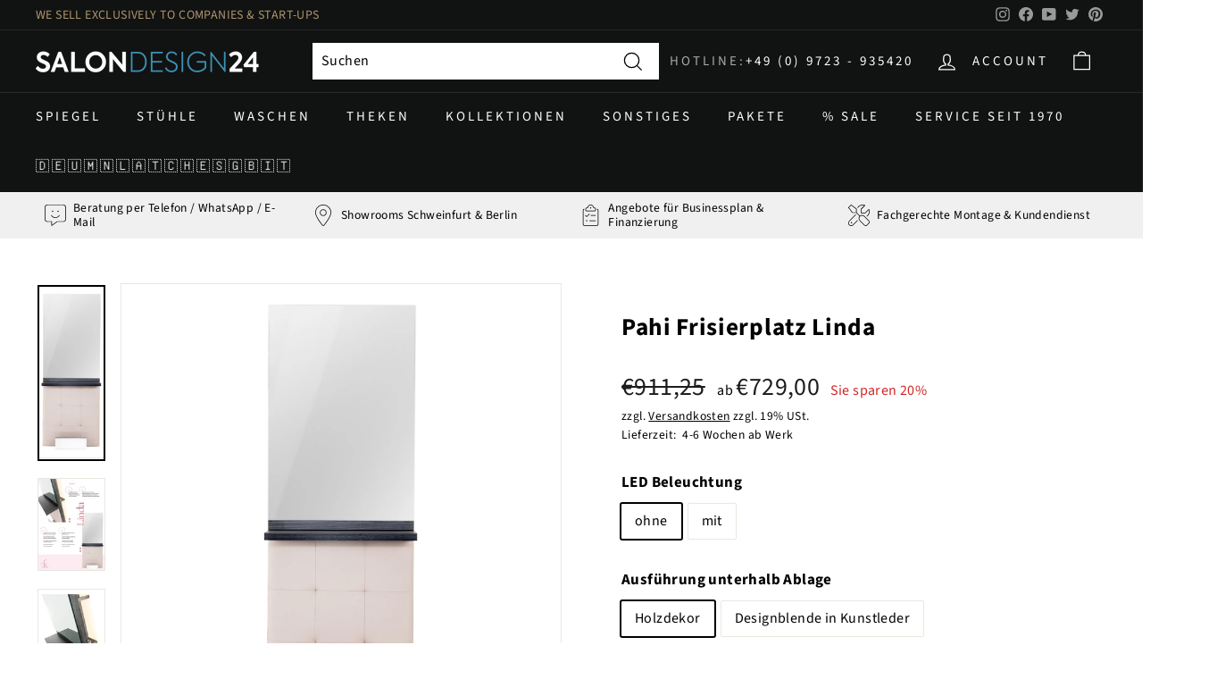

--- FILE ---
content_type: text/html; charset=utf-8
request_url: https://salondesign24.de/products/pahi-2022-33
body_size: 58806
content:
<!doctype html>
<html class="no-js" lang="de" dir="ltr">
<head>
 <script src='https://widget.superchat.de/snippet.js?applicationKey=WCPxDo0Ol8v91M31951bp4NVn6' referrerpolicy='no-referrer-when-downgrade'></script>  
  





  <meta charset="utf-8">
  <meta http-equiv="X-UA-Compatible" content="IE=edge,chrome=1">
  <meta name="viewport" content="width=device-width,initial-scale=1">
  <meta name="theme-color" content="#111111">
  <link rel="canonical" href="https://salondesign24.de/products/pahi-2022-33">
  <link rel="preload" as="style" href="//salondesign24.de/cdn/shop/t/24/assets/theme.css?v=73588615698590303661766133000">
  <link rel="preload" as="script" href="//salondesign24.de/cdn/shop/t/24/assets/theme.js?v=25170710218250182181637696081">
  <link rel="preconnect" href="https://cdn.shopify.com">
  <link rel="preconnect" href="https://fonts.shopifycdn.com">
  <link rel="dns-prefetch" href="https://productreviews.shopifycdn.com">
  <link rel="dns-prefetch" href="https://ajax.googleapis.com">
  <link rel="dns-prefetch" href="https://maps.googleapis.com">
  <link rel="dns-prefetch" href="https://maps.gstatic.com"><link rel="shortcut icon" href="//salondesign24.de/cdn/shop/files/favicon_1e837bd2-7ec4-4e64-bf0b-a2ac84273156_32x32.png?v=1651587509" type="image/png" /><title>Pahi Frisierplatz Linda
&ndash; Salondesign24
</title>
<meta name="description" content="Linda bezogen Breite/Tiefe/Höhe 75x37x200 cm"><meta property="og:site_name" content="Salondesign24">
  <meta property="og:url" content="https://salondesign24.de/products/pahi-2022-33">
  <meta property="og:title" content="Pahi Frisierplatz Linda">
  <meta property="og:type" content="product">
  <meta property="og:description" content="Linda bezogen Breite/Tiefe/Höhe 75x37x200 cm"><meta property="og:image" content="http://salondesign24.de/cdn/shop/products/MG_9162.jpg?v=1643377422">
    <meta property="og:image:secure_url" content="https://salondesign24.de/cdn/shop/products/MG_9162.jpg?v=1643377422">
    <meta property="og:image:width" content="771">
    <meta property="og:image:height" content="2000"><meta name="twitter:site" content="@cde_salondesign">
  <meta name="twitter:card" content="summary_large_image">
  <meta name="twitter:title" content="Pahi Frisierplatz Linda">
  <meta name="twitter:description" content="Linda bezogen Breite/Tiefe/Höhe 75x37x200 cm">
<style data-shopify>@font-face {
  font-family: "Source Sans Pro";
  font-weight: 700;
  font-style: normal;
  font-display: swap;
  src: url("//salondesign24.de/cdn/fonts/source_sans_pro/sourcesanspro_n7.41cbad1715ffa6489ec3aab1c16fda6d5bdf2235.woff2") format("woff2"),
       url("//salondesign24.de/cdn/fonts/source_sans_pro/sourcesanspro_n7.01173495588557d2be0eb2bb2ecdf8e4f01cf917.woff") format("woff");
}

  @font-face {
  font-family: "Source Sans Pro";
  font-weight: 400;
  font-style: normal;
  font-display: swap;
  src: url("//salondesign24.de/cdn/fonts/source_sans_pro/sourcesanspro_n4.50ae3e156aed9a794db7e94c4d00984c7b66616c.woff2") format("woff2"),
       url("//salondesign24.de/cdn/fonts/source_sans_pro/sourcesanspro_n4.d1662e048bd96ae7123e46600ff9744c0d84502d.woff") format("woff");
}


  @font-face {
  font-family: "Source Sans Pro";
  font-weight: 600;
  font-style: normal;
  font-display: swap;
  src: url("//salondesign24.de/cdn/fonts/source_sans_pro/sourcesanspro_n6.cdbfc001bf7647698fff34a09dc1c625e4008e01.woff2") format("woff2"),
       url("//salondesign24.de/cdn/fonts/source_sans_pro/sourcesanspro_n6.75b644b223b15254f28282d56f730f2224564c8d.woff") format("woff");
}

  @font-face {
  font-family: "Source Sans Pro";
  font-weight: 400;
  font-style: italic;
  font-display: swap;
  src: url("//salondesign24.de/cdn/fonts/source_sans_pro/sourcesanspro_i4.130f29b9baa0095b80aea9236ca9ef6ab0069c67.woff2") format("woff2"),
       url("//salondesign24.de/cdn/fonts/source_sans_pro/sourcesanspro_i4.6146c8c8ae7b8853ccbbc8b859fcf805016ee743.woff") format("woff");
}

  @font-face {
  font-family: "Source Sans Pro";
  font-weight: 600;
  font-style: italic;
  font-display: swap;
  src: url("//salondesign24.de/cdn/fonts/source_sans_pro/sourcesanspro_i6.a7a1818228124da83a70eb72b7d34bc48e82dcd5.woff2") format("woff2"),
       url("//salondesign24.de/cdn/fonts/source_sans_pro/sourcesanspro_i6.b8fa4504ffc1355d545c5cb21d13a938148a52fa.woff") format("woff");
}

</style><link href="//salondesign24.de/cdn/shop/t/24/assets/theme.css?v=73588615698590303661766133000" rel="stylesheet" type="text/css" media="all" />
<style data-shopify>:root {
    --typeHeaderPrimary: "Source Sans Pro";
    --typeHeaderFallback: sans-serif;
    --typeHeaderSize: 32px;
    --typeHeaderWeight: 700;
    --typeHeaderLineHeight: 1.1;
    --typeHeaderSpacing: 0.025em;

    --typeBasePrimary:"Source Sans Pro";
    --typeBaseFallback:sans-serif;
    --typeBaseSize: 16px;
    --typeBaseWeight: 400;
    --typeBaseSpacing: 0.025em;
    --typeBaseLineHeight: 1.6;

    --colorSmallImageBg: #ffffff;
    --colorSmallImageBgDark: #f7f7f7;
    --colorLargeImageBg: #0f0f0f;
    --colorLargeImageBgLight: #303030;

    --iconWeight: 3px;
    --iconLinecaps: miter;

    
      --buttonRadius: 0px;
      --btnPadding: 11px 20px;
    

    
      --roundness: 0px;
    

    
      --gridThickness: 0px;
    

    --productTileMargin: 10%;
    --collectionTileMargin: 15%;

    --swatchSize: 49px;
  }

  @media screen and (max-width: 768px) {
    :root {
      --typeBaseSize: 14px;

      
        --roundness: 0px;
        --btnPadding: 9px 17px;
      
    }
  }</style><script>
    document.documentElement.className = document.documentElement.className.replace('no-js', 'js');
    window.theme = window.theme || {};
    theme.routes = {
      home: "/",
      collections: "/collections",
      cart: "/cart.js",
      cartPage: "/cart",
      cartAdd: "/cart/add.js",
      cartChange: "/cart/change.js",
      search: "/search"
    };
    theme.strings = {
      soldOut: "Ausverkauft",
      unavailable: "Nicht verfügbar",
      inStockLabel: "Auf Lager",
      stockLabel: "",
      willNotShipUntil: "Wird nach dem [date] versendet",
      willBeInStockAfter: "Wird nach dem [date] auf Lager sein",
      waitingForStock: "Inventar auf dem Weg",
      savePrice: "Sie sparen [saved_amount]",
      cartEmpty: "Ihr Einkaufswagen ist im Moment leer.",
      cartTermsConfirmation: "Sie müssen den Verkaufsbedingungen zustimmen",
      searchCollections: "Kollektionen:",
      searchPages: "Seiten:",
      searchArticles: "Artikel:"
    };
    theme.settings = {
      dynamicVariantsEnable: true,
      cartType: "dropdown",
      isCustomerTemplate: false,
      moneyFormat: "€{{amount_with_comma_separator}}",
      saveType: "percent",
      productImageSize: "square",
      productImageCover: false,
      predictiveSearch: true,
      predictiveSearchType: "product,article",
      superScriptSetting: false,
      superScriptPrice: false,
      quickView: false,
      quickAdd: false,
      themeName: 'Expanse',
      themeVersion: "2.2.0"
    };
  </script>
  <script>window.performance && window.performance.mark && window.performance.mark('shopify.content_for_header.start');</script><meta name="facebook-domain-verification" content="2hm25sa55yb96x69pwsutmd3yg1l6i">
<meta name="google-site-verification" content="OCoGIMxmwdWuu8SQMqsFKuZguXc-nbzswzi7m2hhcis">
<meta id="shopify-digital-wallet" name="shopify-digital-wallet" content="/56786288820/digital_wallets/dialog">
<meta name="shopify-checkout-api-token" content="a44f577b579d8e047199311fed7e921e">
<meta id="in-context-paypal-metadata" data-shop-id="56786288820" data-venmo-supported="false" data-environment="production" data-locale="de_DE" data-paypal-v4="true" data-currency="EUR">
<link rel="alternate" hreflang="x-default" href="https://salondesign24.de/products/pahi-2022-33">
<link rel="alternate" hreflang="de" href="https://salondesign24.de/products/pahi-2022-33">
<link rel="alternate" hreflang="de-AD" href="http://en.salondesign24.de/products/pahi-2022-33">
<link rel="alternate" hreflang="de-AL" href="http://en.salondesign24.de/products/pahi-2022-33">
<link rel="alternate" hreflang="de-AM" href="http://en.salondesign24.de/products/pahi-2022-33">
<link rel="alternate" hreflang="de-AX" href="http://en.salondesign24.de/products/pahi-2022-33">
<link rel="alternate" hreflang="de-BA" href="http://en.salondesign24.de/products/pahi-2022-33">
<link rel="alternate" hreflang="de-BE" href="http://en.salondesign24.de/products/pahi-2022-33">
<link rel="alternate" hreflang="de-BG" href="http://en.salondesign24.de/products/pahi-2022-33">
<link rel="alternate" hreflang="de-BY" href="http://en.salondesign24.de/products/pahi-2022-33">
<link rel="alternate" hreflang="de-CZ" href="http://en.salondesign24.de/products/pahi-2022-33">
<link rel="alternate" hreflang="de-DK" href="http://en.salondesign24.de/products/pahi-2022-33">
<link rel="alternate" hreflang="de-EE" href="http://en.salondesign24.de/products/pahi-2022-33">
<link rel="alternate" hreflang="de-ES" href="http://en.salondesign24.de/products/pahi-2022-33">
<link rel="alternate" hreflang="de-FI" href="http://en.salondesign24.de/products/pahi-2022-33">
<link rel="alternate" hreflang="de-FO" href="http://en.salondesign24.de/products/pahi-2022-33">
<link rel="alternate" hreflang="de-FR" href="http://en.salondesign24.de/products/pahi-2022-33">
<link rel="alternate" hreflang="de-GE" href="http://en.salondesign24.de/products/pahi-2022-33">
<link rel="alternate" hreflang="de-GG" href="http://en.salondesign24.de/products/pahi-2022-33">
<link rel="alternate" hreflang="de-GI" href="http://en.salondesign24.de/products/pahi-2022-33">
<link rel="alternate" hreflang="de-GL" href="http://en.salondesign24.de/products/pahi-2022-33">
<link rel="alternate" hreflang="de-GP" href="http://en.salondesign24.de/products/pahi-2022-33">
<link rel="alternate" hreflang="de-GR" href="http://en.salondesign24.de/products/pahi-2022-33">
<link rel="alternate" hreflang="de-HR" href="http://en.salondesign24.de/products/pahi-2022-33">
<link rel="alternate" hreflang="de-HU" href="http://en.salondesign24.de/products/pahi-2022-33">
<link rel="alternate" hreflang="de-IE" href="http://en.salondesign24.de/products/pahi-2022-33">
<link rel="alternate" hreflang="de-IM" href="http://en.salondesign24.de/products/pahi-2022-33">
<link rel="alternate" hreflang="de-IS" href="http://en.salondesign24.de/products/pahi-2022-33">
<link rel="alternate" hreflang="de-IT" href="http://en.salondesign24.de/products/pahi-2022-33">
<link rel="alternate" hreflang="de-JE" href="http://en.salondesign24.de/products/pahi-2022-33">
<link rel="alternate" hreflang="de-LI" href="http://en.salondesign24.de/products/pahi-2022-33">
<link rel="alternate" hreflang="de-LT" href="http://en.salondesign24.de/products/pahi-2022-33">
<link rel="alternate" hreflang="de-LU" href="http://en.salondesign24.de/products/pahi-2022-33">
<link rel="alternate" hreflang="de-LV" href="http://en.salondesign24.de/products/pahi-2022-33">
<link rel="alternate" hreflang="de-MC" href="http://en.salondesign24.de/products/pahi-2022-33">
<link rel="alternate" hreflang="de-MD" href="http://en.salondesign24.de/products/pahi-2022-33">
<link rel="alternate" hreflang="de-ME" href="http://en.salondesign24.de/products/pahi-2022-33">
<link rel="alternate" hreflang="de-MK" href="http://en.salondesign24.de/products/pahi-2022-33">
<link rel="alternate" hreflang="de-MT" href="http://en.salondesign24.de/products/pahi-2022-33">
<link rel="alternate" hreflang="de-NO" href="http://en.salondesign24.de/products/pahi-2022-33">
<link rel="alternate" hreflang="de-PL" href="http://en.salondesign24.de/products/pahi-2022-33">
<link rel="alternate" hreflang="de-PT" href="http://en.salondesign24.de/products/pahi-2022-33">
<link rel="alternate" hreflang="de-RE" href="http://en.salondesign24.de/products/pahi-2022-33">
<link rel="alternate" hreflang="de-RO" href="http://en.salondesign24.de/products/pahi-2022-33">
<link rel="alternate" hreflang="de-RS" href="http://en.salondesign24.de/products/pahi-2022-33">
<link rel="alternate" hreflang="de-SE" href="http://en.salondesign24.de/products/pahi-2022-33">
<link rel="alternate" hreflang="de-SI" href="http://en.salondesign24.de/products/pahi-2022-33">
<link rel="alternate" hreflang="de-SJ" href="http://en.salondesign24.de/products/pahi-2022-33">
<link rel="alternate" hreflang="de-SK" href="http://en.salondesign24.de/products/pahi-2022-33">
<link rel="alternate" hreflang="de-SM" href="http://en.salondesign24.de/products/pahi-2022-33">
<link rel="alternate" hreflang="de-TR" href="http://en.salondesign24.de/products/pahi-2022-33">
<link rel="alternate" hreflang="de-UA" href="http://en.salondesign24.de/products/pahi-2022-33">
<link rel="alternate" hreflang="de-VA" href="http://en.salondesign24.de/products/pahi-2022-33">
<link rel="alternate" hreflang="de-XK" href="http://en.salondesign24.de/products/pahi-2022-33">
<link rel="alternate" hreflang="de-YT" href="http://en.salondesign24.de/products/pahi-2022-33">
<link rel="alternate" hreflang="de-CY" href="http://en.salondesign24.de/products/pahi-2022-33">
<link rel="alternate" hreflang="de-GB" href="http://en.salondesign24.de/products/pahi-2022-33">
<link rel="alternate" hreflang="de-NL" href="http://en.salondesign24.de/products/pahi-2022-33">
<link rel="alternate" type="application/json+oembed" href="https://salondesign24.de/products/pahi-2022-33.oembed">
<script async="async" src="/checkouts/internal/preloads.js?locale=de-DE"></script>
<link rel="preconnect" href="https://shop.app" crossorigin="anonymous">
<script async="async" src="https://shop.app/checkouts/internal/preloads.js?locale=de-DE&shop_id=56786288820" crossorigin="anonymous"></script>
<script id="apple-pay-shop-capabilities" type="application/json">{"shopId":56786288820,"countryCode":"DE","currencyCode":"EUR","merchantCapabilities":["supports3DS"],"merchantId":"gid:\/\/shopify\/Shop\/56786288820","merchantName":"Salondesign24","requiredBillingContactFields":["postalAddress","email","phone"],"requiredShippingContactFields":["postalAddress","email","phone"],"shippingType":"shipping","supportedNetworks":["visa","maestro","masterCard","amex"],"total":{"type":"pending","label":"Salondesign24","amount":"1.00"},"shopifyPaymentsEnabled":true,"supportsSubscriptions":true}</script>
<script id="shopify-features" type="application/json">{"accessToken":"a44f577b579d8e047199311fed7e921e","betas":["rich-media-storefront-analytics"],"domain":"salondesign24.de","predictiveSearch":true,"shopId":56786288820,"locale":"de"}</script>
<script>var Shopify = Shopify || {};
Shopify.shop = "cde-t.myshopify.com";
Shopify.locale = "de";
Shopify.currency = {"active":"EUR","rate":"1.0"};
Shopify.country = "DE";
Shopify.theme = {"name":"ExpanseCDEv2.2.0","id":127331008692,"schema_name":"Expanse","schema_version":"2.2.0","theme_store_id":902,"role":"main"};
Shopify.theme.handle = "null";
Shopify.theme.style = {"id":null,"handle":null};
Shopify.cdnHost = "salondesign24.de/cdn";
Shopify.routes = Shopify.routes || {};
Shopify.routes.root = "/";</script>
<script type="module">!function(o){(o.Shopify=o.Shopify||{}).modules=!0}(window);</script>
<script>!function(o){function n(){var o=[];function n(){o.push(Array.prototype.slice.apply(arguments))}return n.q=o,n}var t=o.Shopify=o.Shopify||{};t.loadFeatures=n(),t.autoloadFeatures=n()}(window);</script>
<script>
  window.ShopifyPay = window.ShopifyPay || {};
  window.ShopifyPay.apiHost = "shop.app\/pay";
  window.ShopifyPay.redirectState = null;
</script>
<script id="shop-js-analytics" type="application/json">{"pageType":"product"}</script>
<script defer="defer" async type="module" src="//salondesign24.de/cdn/shopifycloud/shop-js/modules/v2/client.init-shop-cart-sync_HUjMWWU5.de.esm.js"></script>
<script defer="defer" async type="module" src="//salondesign24.de/cdn/shopifycloud/shop-js/modules/v2/chunk.common_QpfDqRK1.esm.js"></script>
<script type="module">
  await import("//salondesign24.de/cdn/shopifycloud/shop-js/modules/v2/client.init-shop-cart-sync_HUjMWWU5.de.esm.js");
await import("//salondesign24.de/cdn/shopifycloud/shop-js/modules/v2/chunk.common_QpfDqRK1.esm.js");

  window.Shopify.SignInWithShop?.initShopCartSync?.({"fedCMEnabled":true,"windoidEnabled":true});

</script>
<script>
  window.Shopify = window.Shopify || {};
  if (!window.Shopify.featureAssets) window.Shopify.featureAssets = {};
  window.Shopify.featureAssets['shop-js'] = {"shop-cart-sync":["modules/v2/client.shop-cart-sync_ByUgVWtJ.de.esm.js","modules/v2/chunk.common_QpfDqRK1.esm.js"],"init-fed-cm":["modules/v2/client.init-fed-cm_CVqhkk-1.de.esm.js","modules/v2/chunk.common_QpfDqRK1.esm.js"],"shop-button":["modules/v2/client.shop-button_B0pFlqys.de.esm.js","modules/v2/chunk.common_QpfDqRK1.esm.js"],"shop-cash-offers":["modules/v2/client.shop-cash-offers_CaaeZ5wd.de.esm.js","modules/v2/chunk.common_QpfDqRK1.esm.js","modules/v2/chunk.modal_CS8dP9kO.esm.js"],"init-windoid":["modules/v2/client.init-windoid_B-gyVqfY.de.esm.js","modules/v2/chunk.common_QpfDqRK1.esm.js"],"shop-toast-manager":["modules/v2/client.shop-toast-manager_DgTeluS3.de.esm.js","modules/v2/chunk.common_QpfDqRK1.esm.js"],"init-shop-email-lookup-coordinator":["modules/v2/client.init-shop-email-lookup-coordinator_C5I212n4.de.esm.js","modules/v2/chunk.common_QpfDqRK1.esm.js"],"init-shop-cart-sync":["modules/v2/client.init-shop-cart-sync_HUjMWWU5.de.esm.js","modules/v2/chunk.common_QpfDqRK1.esm.js"],"avatar":["modules/v2/client.avatar_BTnouDA3.de.esm.js"],"pay-button":["modules/v2/client.pay-button_CJaF-UDc.de.esm.js","modules/v2/chunk.common_QpfDqRK1.esm.js"],"init-customer-accounts":["modules/v2/client.init-customer-accounts_BI_wUvuR.de.esm.js","modules/v2/client.shop-login-button_DTPR4l75.de.esm.js","modules/v2/chunk.common_QpfDqRK1.esm.js","modules/v2/chunk.modal_CS8dP9kO.esm.js"],"init-shop-for-new-customer-accounts":["modules/v2/client.init-shop-for-new-customer-accounts_C4qR5Wl-.de.esm.js","modules/v2/client.shop-login-button_DTPR4l75.de.esm.js","modules/v2/chunk.common_QpfDqRK1.esm.js","modules/v2/chunk.modal_CS8dP9kO.esm.js"],"shop-login-button":["modules/v2/client.shop-login-button_DTPR4l75.de.esm.js","modules/v2/chunk.common_QpfDqRK1.esm.js","modules/v2/chunk.modal_CS8dP9kO.esm.js"],"init-customer-accounts-sign-up":["modules/v2/client.init-customer-accounts-sign-up_SG5gYFpP.de.esm.js","modules/v2/client.shop-login-button_DTPR4l75.de.esm.js","modules/v2/chunk.common_QpfDqRK1.esm.js","modules/v2/chunk.modal_CS8dP9kO.esm.js"],"shop-follow-button":["modules/v2/client.shop-follow-button_CmMsyvrH.de.esm.js","modules/v2/chunk.common_QpfDqRK1.esm.js","modules/v2/chunk.modal_CS8dP9kO.esm.js"],"checkout-modal":["modules/v2/client.checkout-modal_tfCxQqrq.de.esm.js","modules/v2/chunk.common_QpfDqRK1.esm.js","modules/v2/chunk.modal_CS8dP9kO.esm.js"],"lead-capture":["modules/v2/client.lead-capture_Ccz5Zm6k.de.esm.js","modules/v2/chunk.common_QpfDqRK1.esm.js","modules/v2/chunk.modal_CS8dP9kO.esm.js"],"shop-login":["modules/v2/client.shop-login_BfivnucW.de.esm.js","modules/v2/chunk.common_QpfDqRK1.esm.js","modules/v2/chunk.modal_CS8dP9kO.esm.js"],"payment-terms":["modules/v2/client.payment-terms_D2Mn0eFV.de.esm.js","modules/v2/chunk.common_QpfDqRK1.esm.js","modules/v2/chunk.modal_CS8dP9kO.esm.js"]};
</script>
<script>(function() {
  var isLoaded = false;
  function asyncLoad() {
    if (isLoaded) return;
    isLoaded = true;
    var urls = ["https:\/\/cdn.weglot.com\/weglot_script_tag.js?shop=cde-t.myshopify.com"];
    for (var i = 0; i < urls.length; i++) {
      var s = document.createElement('script');
      s.type = 'text/javascript';
      s.async = true;
      s.src = urls[i];
      var x = document.getElementsByTagName('script')[0];
      x.parentNode.insertBefore(s, x);
    }
  };
  if(window.attachEvent) {
    window.attachEvent('onload', asyncLoad);
  } else {
    window.addEventListener('load', asyncLoad, false);
  }
})();</script>
<script id="__st">var __st={"a":56786288820,"offset":3600,"reqid":"805350a9-31bd-4779-8a41-0c070545db32-1768841388","pageurl":"salondesign24.de\/products\/pahi-2022-33","u":"bce980b51c01","p":"product","rtyp":"product","rid":7039768789172};</script>
<script>window.ShopifyPaypalV4VisibilityTracking = true;</script>
<script id="captcha-bootstrap">!function(){'use strict';const t='contact',e='account',n='new_comment',o=[[t,t],['blogs',n],['comments',n],[t,'customer']],c=[[e,'customer_login'],[e,'guest_login'],[e,'recover_customer_password'],[e,'create_customer']],r=t=>t.map((([t,e])=>`form[action*='/${t}']:not([data-nocaptcha='true']) input[name='form_type'][value='${e}']`)).join(','),a=t=>()=>t?[...document.querySelectorAll(t)].map((t=>t.form)):[];function s(){const t=[...o],e=r(t);return a(e)}const i='password',u='form_key',d=['recaptcha-v3-token','g-recaptcha-response','h-captcha-response',i],f=()=>{try{return window.sessionStorage}catch{return}},m='__shopify_v',_=t=>t.elements[u];function p(t,e,n=!1){try{const o=window.sessionStorage,c=JSON.parse(o.getItem(e)),{data:r}=function(t){const{data:e,action:n}=t;return t[m]||n?{data:e,action:n}:{data:t,action:n}}(c);for(const[e,n]of Object.entries(r))t.elements[e]&&(t.elements[e].value=n);n&&o.removeItem(e)}catch(o){console.error('form repopulation failed',{error:o})}}const l='form_type',E='cptcha';function T(t){t.dataset[E]=!0}const w=window,h=w.document,L='Shopify',v='ce_forms',y='captcha';let A=!1;((t,e)=>{const n=(g='f06e6c50-85a8-45c8-87d0-21a2b65856fe',I='https://cdn.shopify.com/shopifycloud/storefront-forms-hcaptcha/ce_storefront_forms_captcha_hcaptcha.v1.5.2.iife.js',D={infoText:'Durch hCaptcha geschützt',privacyText:'Datenschutz',termsText:'Allgemeine Geschäftsbedingungen'},(t,e,n)=>{const o=w[L][v],c=o.bindForm;if(c)return c(t,g,e,D).then(n);var r;o.q.push([[t,g,e,D],n]),r=I,A||(h.body.append(Object.assign(h.createElement('script'),{id:'captcha-provider',async:!0,src:r})),A=!0)});var g,I,D;w[L]=w[L]||{},w[L][v]=w[L][v]||{},w[L][v].q=[],w[L][y]=w[L][y]||{},w[L][y].protect=function(t,e){n(t,void 0,e),T(t)},Object.freeze(w[L][y]),function(t,e,n,w,h,L){const[v,y,A,g]=function(t,e,n){const i=e?o:[],u=t?c:[],d=[...i,...u],f=r(d),m=r(i),_=r(d.filter((([t,e])=>n.includes(e))));return[a(f),a(m),a(_),s()]}(w,h,L),I=t=>{const e=t.target;return e instanceof HTMLFormElement?e:e&&e.form},D=t=>v().includes(t);t.addEventListener('submit',(t=>{const e=I(t);if(!e)return;const n=D(e)&&!e.dataset.hcaptchaBound&&!e.dataset.recaptchaBound,o=_(e),c=g().includes(e)&&(!o||!o.value);(n||c)&&t.preventDefault(),c&&!n&&(function(t){try{if(!f())return;!function(t){const e=f();if(!e)return;const n=_(t);if(!n)return;const o=n.value;o&&e.removeItem(o)}(t);const e=Array.from(Array(32),(()=>Math.random().toString(36)[2])).join('');!function(t,e){_(t)||t.append(Object.assign(document.createElement('input'),{type:'hidden',name:u})),t.elements[u].value=e}(t,e),function(t,e){const n=f();if(!n)return;const o=[...t.querySelectorAll(`input[type='${i}']`)].map((({name:t})=>t)),c=[...d,...o],r={};for(const[a,s]of new FormData(t).entries())c.includes(a)||(r[a]=s);n.setItem(e,JSON.stringify({[m]:1,action:t.action,data:r}))}(t,e)}catch(e){console.error('failed to persist form',e)}}(e),e.submit())}));const S=(t,e)=>{t&&!t.dataset[E]&&(n(t,e.some((e=>e===t))),T(t))};for(const o of['focusin','change'])t.addEventListener(o,(t=>{const e=I(t);D(e)&&S(e,y())}));const B=e.get('form_key'),M=e.get(l),P=B&&M;t.addEventListener('DOMContentLoaded',(()=>{const t=y();if(P)for(const e of t)e.elements[l].value===M&&p(e,B);[...new Set([...A(),...v().filter((t=>'true'===t.dataset.shopifyCaptcha))])].forEach((e=>S(e,t)))}))}(h,new URLSearchParams(w.location.search),n,t,e,['guest_login'])})(!0,!0)}();</script>
<script integrity="sha256-4kQ18oKyAcykRKYeNunJcIwy7WH5gtpwJnB7kiuLZ1E=" data-source-attribution="shopify.loadfeatures" defer="defer" src="//salondesign24.de/cdn/shopifycloud/storefront/assets/storefront/load_feature-a0a9edcb.js" crossorigin="anonymous"></script>
<script crossorigin="anonymous" defer="defer" src="//salondesign24.de/cdn/shopifycloud/storefront/assets/shopify_pay/storefront-65b4c6d7.js?v=20250812"></script>
<script data-source-attribution="shopify.dynamic_checkout.dynamic.init">var Shopify=Shopify||{};Shopify.PaymentButton=Shopify.PaymentButton||{isStorefrontPortableWallets:!0,init:function(){window.Shopify.PaymentButton.init=function(){};var t=document.createElement("script");t.src="https://salondesign24.de/cdn/shopifycloud/portable-wallets/latest/portable-wallets.de.js",t.type="module",document.head.appendChild(t)}};
</script>
<script data-source-attribution="shopify.dynamic_checkout.buyer_consent">
  function portableWalletsHideBuyerConsent(e){var t=document.getElementById("shopify-buyer-consent"),n=document.getElementById("shopify-subscription-policy-button");t&&n&&(t.classList.add("hidden"),t.setAttribute("aria-hidden","true"),n.removeEventListener("click",e))}function portableWalletsShowBuyerConsent(e){var t=document.getElementById("shopify-buyer-consent"),n=document.getElementById("shopify-subscription-policy-button");t&&n&&(t.classList.remove("hidden"),t.removeAttribute("aria-hidden"),n.addEventListener("click",e))}window.Shopify?.PaymentButton&&(window.Shopify.PaymentButton.hideBuyerConsent=portableWalletsHideBuyerConsent,window.Shopify.PaymentButton.showBuyerConsent=portableWalletsShowBuyerConsent);
</script>
<script data-source-attribution="shopify.dynamic_checkout.cart.bootstrap">document.addEventListener("DOMContentLoaded",(function(){function t(){return document.querySelector("shopify-accelerated-checkout-cart, shopify-accelerated-checkout")}if(t())Shopify.PaymentButton.init();else{new MutationObserver((function(e,n){t()&&(Shopify.PaymentButton.init(),n.disconnect())})).observe(document.body,{childList:!0,subtree:!0})}}));
</script>
<script id='scb4127' type='text/javascript' async='' src='https://salondesign24.de/cdn/shopifycloud/privacy-banner/storefront-banner.js'></script><link id="shopify-accelerated-checkout-styles" rel="stylesheet" media="screen" href="https://salondesign24.de/cdn/shopifycloud/portable-wallets/latest/accelerated-checkout-backwards-compat.css" crossorigin="anonymous">
<style id="shopify-accelerated-checkout-cart">
        #shopify-buyer-consent {
  margin-top: 1em;
  display: inline-block;
  width: 100%;
}

#shopify-buyer-consent.hidden {
  display: none;
}

#shopify-subscription-policy-button {
  background: none;
  border: none;
  padding: 0;
  text-decoration: underline;
  font-size: inherit;
  cursor: pointer;
}

#shopify-subscription-policy-button::before {
  box-shadow: none;
}

      </style>

<script>window.performance && window.performance.mark && window.performance.mark('shopify.content_for_header.end');</script>

<script>
    window.BOLD = window.BOLD || {};
        window.BOLD.options = window.BOLD.options || {};
        window.BOLD.options.settings = window.BOLD.options.settings || {};
        window.BOLD.options.settings.v1_variant_mode = window.BOLD.options.settings.v1_variant_mode || true;
        window.BOLD.options.settings.hybrid_fix_auto_insert_inputs =
        window.BOLD.options.settings.hybrid_fix_auto_insert_inputs || true;
</script>

<script>window.BOLD = window.BOLD || {};
    window.BOLD.common = window.BOLD.common || {};
    window.BOLD.common.Shopify = window.BOLD.common.Shopify || {};
    window.BOLD.common.Shopify.shop = {
      domain: 'salondesign24.de',
      permanent_domain: 'cde-t.myshopify.com',
      url: 'https://salondesign24.de',
      secure_url: 'https://salondesign24.de',
      money_format: "€{{amount_with_comma_separator}}",
      currency: "EUR"
    };
    window.BOLD.common.Shopify.customer = {
      id: null,
      tags: null,
    };
    window.BOLD.common.Shopify.cart = {"note":null,"attributes":{},"original_total_price":0,"total_price":0,"total_discount":0,"total_weight":0.0,"item_count":0,"items":[],"requires_shipping":false,"currency":"EUR","items_subtotal_price":0,"cart_level_discount_applications":[],"checkout_charge_amount":0};
    window.BOLD.common.template = 'product';window.BOLD.common.Shopify.formatMoney = function(money, format) {
        function n(t, e) {
            return "undefined" == typeof t ? e : t
        }
        function r(t, e, r, i) {
            if (e = n(e, 2),
                r = n(r, ","),
                i = n(i, "."),
            isNaN(t) || null == t)
                return 0;
            t = (t / 100).toFixed(e);
            var o = t.split(".")
                , a = o[0].replace(/(\d)(?=(\d\d\d)+(?!\d))/g, "$1" + r)
                , s = o[1] ? i + o[1] : "";
            return a + s
        }
        "string" == typeof money && (money = money.replace(".", ""));
        var i = ""
            , o = /\{\{\s*(\w+)\s*\}\}/
            , a = format || window.BOLD.common.Shopify.shop.money_format || window.Shopify.money_format || "$ {{ amount }}";
        switch (a.match(o)[1]) {
            case "amount":
                i = r(money, 2, ",", ".");
                break;
            case "amount_no_decimals":
                i = r(money, 0, ",", ".");
                break;
            case "amount_with_comma_separator":
                i = r(money, 2, ".", ",");
                break;
            case "amount_no_decimals_with_comma_separator":
                i = r(money, 0, ".", ",");
                break;
            case "amount_with_space_separator":
                i = r(money, 2, " ", ",");
                break;
            case "amount_no_decimals_with_space_separator":
                i = r(money, 0, " ", ",");
                break;
            case "amount_with_apostrophe_separator":
                i = r(money, 2, "'", ".");
                break;
        }
        return a.replace(o, i);
    };
    window.BOLD.common.Shopify.saveProduct = function (handle, product) {
      if (typeof handle === 'string' && typeof window.BOLD.common.Shopify.products[handle] === 'undefined') {
        if (typeof product === 'number') {
          window.BOLD.common.Shopify.handles[product] = handle;
          product = { id: product };
        }
        window.BOLD.common.Shopify.products[handle] = product;
      }
    };
    window.BOLD.common.Shopify.saveVariant = function (variant_id, variant) {
      if (typeof variant_id === 'number' && typeof window.BOLD.common.Shopify.variants[variant_id] === 'undefined') {
        window.BOLD.common.Shopify.variants[variant_id] = variant;
      }
    };window.BOLD.common.Shopify.products = window.BOLD.common.Shopify.products || {};
    window.BOLD.common.Shopify.variants = window.BOLD.common.Shopify.variants || {};
    window.BOLD.common.Shopify.handles = window.BOLD.common.Shopify.handles || {};window.BOLD.common.Shopify.handle = "pahi-2022-33"
window.BOLD.common.Shopify.saveProduct("pahi-2022-33", 7039768789172);window.BOLD.common.Shopify.saveVariant(41469510549684, { product_id: 7039768789172, product_handle: "pahi-2022-33", price: 72900, group_id: '', csp_metafield: {}});window.BOLD.common.Shopify.saveVariant(43681216430345, { product_id: 7039768789172, product_handle: "pahi-2022-33", price: 81540, group_id: '', csp_metafield: {}});window.BOLD.common.Shopify.saveVariant(43681216463113, { product_id: 7039768789172, product_handle: "pahi-2022-33", price: 81540, group_id: '', csp_metafield: {}});window.BOLD.common.Shopify.saveVariant(43681216495881, { product_id: 7039768789172, product_handle: "pahi-2022-33", price: 81540, group_id: '', csp_metafield: {}});window.BOLD.common.Shopify.saveVariant(41469514842292, { product_id: 7039768789172, product_handle: "pahi-2022-33", price: 91800, group_id: '', csp_metafield: {}});window.BOLD.common.Shopify.saveVariant(43681216528649, { product_id: 7039768789172, product_handle: "pahi-2022-33", price: 100440, group_id: '', csp_metafield: {}});window.BOLD.common.Shopify.saveVariant(43681216561417, { product_id: 7039768789172, product_handle: "pahi-2022-33", price: 100440, group_id: '', csp_metafield: {}});window.BOLD.common.Shopify.saveVariant(43681216594185, { product_id: 7039768789172, product_handle: "pahi-2022-33", price: 100440, group_id: '', csp_metafield: {}});window.BOLD.common.Shopify.saveVariant(41469510582452, { product_id: 7039768789172, product_handle: "pahi-2022-33", price: 87480, group_id: '', csp_metafield: {}});window.BOLD.common.Shopify.saveVariant(43681216626953, { product_id: 7039768789172, product_handle: "pahi-2022-33", price: 96120, group_id: '', csp_metafield: {}});window.BOLD.common.Shopify.saveVariant(43681216659721, { product_id: 7039768789172, product_handle: "pahi-2022-33", price: 96120, group_id: '', csp_metafield: {}});window.BOLD.common.Shopify.saveVariant(43681216692489, { product_id: 7039768789172, product_handle: "pahi-2022-33", price: 96120, group_id: '', csp_metafield: {}});window.BOLD.common.Shopify.saveVariant(41469514875060, { product_id: 7039768789172, product_handle: "pahi-2022-33", price: 105300, group_id: '', csp_metafield: {}});window.BOLD.common.Shopify.saveVariant(43681216725257, { product_id: 7039768789172, product_handle: "pahi-2022-33", price: 113940, group_id: '', csp_metafield: {}});window.BOLD.common.Shopify.saveVariant(43681216758025, { product_id: 7039768789172, product_handle: "pahi-2022-33", price: 113940, group_id: '', csp_metafield: {}});window.BOLD.common.Shopify.saveVariant(43681216790793, { product_id: 7039768789172, product_handle: "pahi-2022-33", price: 113940, group_id: '', csp_metafield: {}});window.BOLD.apps_installed = {"Product Options":2} || {};window.BOLD.common.Shopify.metafields = window.BOLD.common.Shopify.metafields || {};window.BOLD.common.Shopify.metafields["bold_rp"] = {};window.BOLD.common.Shopify.metafields["bold_csp_defaults"] = {};window.BOLD.common.cacheParams = window.BOLD.common.cacheParams || {};
    window.BOLD.common.cacheParams.options = 1668006117;
</script>

<script>
    window.BOLD.common.cacheParams.options = 1768312369;
</script>
<link href="//salondesign24.de/cdn/shop/t/24/assets/bold-options.css?v=49489254530828290691637694196" rel="stylesheet" type="text/css" media="all" />
<script src="https://options.shopapps.site/js/options.js" type="text/javascript"></script>
  <script src="//salondesign24.de/cdn/shop/t/24/assets/vendor-scripts-v1.js" defer="defer"></script>
  <script src="//salondesign24.de/cdn/shop/t/24/assets/cde-custom.js?v=132712549524422975961701939609" defer="defer"></script>  
  <script src="//salondesign24.de/cdn/shop/t/24/assets/theme.js?v=25170710218250182181637696081" defer="defer"></script><link rel="alternate" hreflang="de" href="https://salondesign24.de/products/pahi-2022-33">

<link rel="alternate" hreflang="en" href="https://en.salondesign24.de/products/pahi-2022-33">
<link rel="alternate" hreflang="nl" href="https://nl.salondesign24.de/products/pahi-2022-33">
<link rel="alternate" hreflang="es" href="https://es.salondesign24.de/products/pahi-2022-33">
<link rel="alternate" hreflang="cs" href="https://cs.salondesign24.de/products/pahi-2022-33">
<link rel="alternate" hreflang="it" href="https://it.salondesign24.de/products/pahi-2022-33">



<!--Start Weglot Script-->
<script src="https://cdn.weglot.com/weglot.min.js"></script>
<script id="has-script-tags">Weglot.initialize({ api_key:"wg_c9e2455bf99c648d726e1197aad093aa3" });</script>
<!--End Weglot Script-->


<!-- Global site tag (gtag.js) - Google Ads: 1048454354 -->
<script async src="https://www.googletagmanager.com/gtag/js?id=AW-1048454354"></script>
<script>
  window.dataLayer = window.dataLayer || [];
  function gtag(){dataLayer.push(arguments);}
  gtag('js', new Date());
  gtag('config', 'AW-1048454354');
</script>
  
<!-- BEGIN app block: shopify://apps/gsc-instagram-feed/blocks/embed/96970b1b-b770-454f-b16b-51f47e1aa4ed --><script>
  try {
    window.GSC_INSTAFEED_WIDGETS = [{"key":"GSC-mrgCNpXnGMsmbIX","popup":{"avatar":true,"caption":true,"username":true,"likeCount":true,"permalink":true,"commentsCount":true,"permalinkText":"TON"},"blocks":[{"id":"heading-dQcNTFadXShk","type":"heading","align":"center","color":"#000000","value":"Für alle Tipps – jetzt folgen!","enabled":true,"padding":{"mobile":{},"desktop":{}},"fontWeight":"700","textTransform":"unset","mobileFontSize":"24px","desktopFontSize":"28px"},{"id":"text-vuymIyIOUJGq","type":"text","align":"center","color":"#616161","value":"Join our community for daily inspiration and a closer look at our creations","enabled":false,"padding":{"mobile":{"bottom":"8px"},"desktop":{"bottom":"12px"}},"fontWeight":"400","textTransform":"unset","mobileFontSize":"14px","desktopFontSize":"16px"},{"id":"posts-pzYItufGyJpH","type":"posts","aspect":"9:16","radius":{"mobile":"8px","desktop":"12px"},"enabled":true,"padding":{"mobile":{},"desktop":{}},"hoverEffects":{"caption":false,"enabled":true,"instLogo":true,"likeCount":true,"commentsCount":true},"videoAutoplay":false,"mediaClickAction":"popup","showMediaTypeIcon":true},{"id":"button-tgaaxVJTREjT","href":"https://instagram.com/friseureinrichtung_salondesign","type":"button","label":"Visit Instagram","width":"content","border":{"size":"2px","color":"#000000","enabled":false},"margin":{"mobile":{"top":"8px","left":"0px","right":"0px","bottom":"0px"},"desktop":{"top":"12px","left":"0px","right":"0px","bottom":"0px"}},"radius":{"value":"12px","enabled":true},"target":"_blank","enabled":false,"padding":{"mobile":{"top":"14px","left":"32px","right":"32px","bottom":"14px"},"desktop":{"top":"16px","left":"48px","right":"48px","bottom":"16px"}},"textColor":"#ffffff","background":{"blur":"0px","color":"#000000","enabled":true},"fontWeight":"600","textTransform":"unset","mobileFontSize":"13px","desktopFontSize":"15px","mobileLetterSpacing":"0","desktopLetterSpacing":"0"}],"enabled":true,"general":{"breakpoint":"768px","updateInterval":"day"},"container":{"margin":{"mobile":{"top":"0px","left":"0px","right":"0px","bottom":"0px"},"desktop":{"top":"0px","left":"0px","right":"0px","bottom":"0px"}},"radius":{"value":"0px 0px 0px 0px","enabled":true},"padding":{"mobile":{"top":"48px","left":"16px","right":"16px","bottom":"48px"},"desktop":{"top":"80px","left":"20px","right":"20px","bottom":"80px"}},"background":{"blur":"0px","color":"#ffffff","enabled":true},"containerWidthType":"full","containerWidthValue":"1024px"},"hasGscLogo":true,"mobileLayout":{"grid":{"gap":"5px","rowCount":1,"columnCount":2},"mode":"auto","variant":"grid","carousel":{"gap":"4px","autoplay":{"speed":3,"enabled":false},"mediaCount":20,"columnCount":2},"autoConfig":{"grid":{"gap":"4px","rowCount":2,"columnCount":3},"variant":"carousel","carousel":{"gap":"4px","autoplay":{"speed":2,"enabled":false},"mediaCount":10,"columnCount":2}}},"desktopLayout":{"grid":{"gap":"12px","rowCount":1,"columnCount":4},"variant":"grid","carousel":{"gap":"12px","arrows":"always","autoplay":{"speed":2,"enabled":false},"mediaCount":10,"columnCount":4}}}]
  } catch (e) {
    console.log(e);
  }
</script>


<!-- END app block --><script src="https://cdn.shopify.com/extensions/0199e776-da15-7f04-8431-019361815ca9/instafeed-app-root-44/assets/gsc-instafeed-widget.js" type="text/javascript" defer="defer"></script>
<link href="https://monorail-edge.shopifysvc.com" rel="dns-prefetch">
<script>(function(){if ("sendBeacon" in navigator && "performance" in window) {try {var session_token_from_headers = performance.getEntriesByType('navigation')[0].serverTiming.find(x => x.name == '_s').description;} catch {var session_token_from_headers = undefined;}var session_cookie_matches = document.cookie.match(/_shopify_s=([^;]*)/);var session_token_from_cookie = session_cookie_matches && session_cookie_matches.length === 2 ? session_cookie_matches[1] : "";var session_token = session_token_from_headers || session_token_from_cookie || "";function handle_abandonment_event(e) {var entries = performance.getEntries().filter(function(entry) {return /monorail-edge.shopifysvc.com/.test(entry.name);});if (!window.abandonment_tracked && entries.length === 0) {window.abandonment_tracked = true;var currentMs = Date.now();var navigation_start = performance.timing.navigationStart;var payload = {shop_id: 56786288820,url: window.location.href,navigation_start,duration: currentMs - navigation_start,session_token,page_type: "product"};window.navigator.sendBeacon("https://monorail-edge.shopifysvc.com/v1/produce", JSON.stringify({schema_id: "online_store_buyer_site_abandonment/1.1",payload: payload,metadata: {event_created_at_ms: currentMs,event_sent_at_ms: currentMs}}));}}window.addEventListener('pagehide', handle_abandonment_event);}}());</script>
<script id="web-pixels-manager-setup">(function e(e,d,r,n,o){if(void 0===o&&(o={}),!Boolean(null===(a=null===(i=window.Shopify)||void 0===i?void 0:i.analytics)||void 0===a?void 0:a.replayQueue)){var i,a;window.Shopify=window.Shopify||{};var t=window.Shopify;t.analytics=t.analytics||{};var s=t.analytics;s.replayQueue=[],s.publish=function(e,d,r){return s.replayQueue.push([e,d,r]),!0};try{self.performance.mark("wpm:start")}catch(e){}var l=function(){var e={modern:/Edge?\/(1{2}[4-9]|1[2-9]\d|[2-9]\d{2}|\d{4,})\.\d+(\.\d+|)|Firefox\/(1{2}[4-9]|1[2-9]\d|[2-9]\d{2}|\d{4,})\.\d+(\.\d+|)|Chrom(ium|e)\/(9{2}|\d{3,})\.\d+(\.\d+|)|(Maci|X1{2}).+ Version\/(15\.\d+|(1[6-9]|[2-9]\d|\d{3,})\.\d+)([,.]\d+|)( \(\w+\)|)( Mobile\/\w+|) Safari\/|Chrome.+OPR\/(9{2}|\d{3,})\.\d+\.\d+|(CPU[ +]OS|iPhone[ +]OS|CPU[ +]iPhone|CPU IPhone OS|CPU iPad OS)[ +]+(15[._]\d+|(1[6-9]|[2-9]\d|\d{3,})[._]\d+)([._]\d+|)|Android:?[ /-](13[3-9]|1[4-9]\d|[2-9]\d{2}|\d{4,})(\.\d+|)(\.\d+|)|Android.+Firefox\/(13[5-9]|1[4-9]\d|[2-9]\d{2}|\d{4,})\.\d+(\.\d+|)|Android.+Chrom(ium|e)\/(13[3-9]|1[4-9]\d|[2-9]\d{2}|\d{4,})\.\d+(\.\d+|)|SamsungBrowser\/([2-9]\d|\d{3,})\.\d+/,legacy:/Edge?\/(1[6-9]|[2-9]\d|\d{3,})\.\d+(\.\d+|)|Firefox\/(5[4-9]|[6-9]\d|\d{3,})\.\d+(\.\d+|)|Chrom(ium|e)\/(5[1-9]|[6-9]\d|\d{3,})\.\d+(\.\d+|)([\d.]+$|.*Safari\/(?![\d.]+ Edge\/[\d.]+$))|(Maci|X1{2}).+ Version\/(10\.\d+|(1[1-9]|[2-9]\d|\d{3,})\.\d+)([,.]\d+|)( \(\w+\)|)( Mobile\/\w+|) Safari\/|Chrome.+OPR\/(3[89]|[4-9]\d|\d{3,})\.\d+\.\d+|(CPU[ +]OS|iPhone[ +]OS|CPU[ +]iPhone|CPU IPhone OS|CPU iPad OS)[ +]+(10[._]\d+|(1[1-9]|[2-9]\d|\d{3,})[._]\d+)([._]\d+|)|Android:?[ /-](13[3-9]|1[4-9]\d|[2-9]\d{2}|\d{4,})(\.\d+|)(\.\d+|)|Mobile Safari.+OPR\/([89]\d|\d{3,})\.\d+\.\d+|Android.+Firefox\/(13[5-9]|1[4-9]\d|[2-9]\d{2}|\d{4,})\.\d+(\.\d+|)|Android.+Chrom(ium|e)\/(13[3-9]|1[4-9]\d|[2-9]\d{2}|\d{4,})\.\d+(\.\d+|)|Android.+(UC? ?Browser|UCWEB|U3)[ /]?(15\.([5-9]|\d{2,})|(1[6-9]|[2-9]\d|\d{3,})\.\d+)\.\d+|SamsungBrowser\/(5\.\d+|([6-9]|\d{2,})\.\d+)|Android.+MQ{2}Browser\/(14(\.(9|\d{2,})|)|(1[5-9]|[2-9]\d|\d{3,})(\.\d+|))(\.\d+|)|K[Aa][Ii]OS\/(3\.\d+|([4-9]|\d{2,})\.\d+)(\.\d+|)/},d=e.modern,r=e.legacy,n=navigator.userAgent;return n.match(d)?"modern":n.match(r)?"legacy":"unknown"}(),u="modern"===l?"modern":"legacy",c=(null!=n?n:{modern:"",legacy:""})[u],f=function(e){return[e.baseUrl,"/wpm","/b",e.hashVersion,"modern"===e.buildTarget?"m":"l",".js"].join("")}({baseUrl:d,hashVersion:r,buildTarget:u}),m=function(e){var d=e.version,r=e.bundleTarget,n=e.surface,o=e.pageUrl,i=e.monorailEndpoint;return{emit:function(e){var a=e.status,t=e.errorMsg,s=(new Date).getTime(),l=JSON.stringify({metadata:{event_sent_at_ms:s},events:[{schema_id:"web_pixels_manager_load/3.1",payload:{version:d,bundle_target:r,page_url:o,status:a,surface:n,error_msg:t},metadata:{event_created_at_ms:s}}]});if(!i)return console&&console.warn&&console.warn("[Web Pixels Manager] No Monorail endpoint provided, skipping logging."),!1;try{return self.navigator.sendBeacon.bind(self.navigator)(i,l)}catch(e){}var u=new XMLHttpRequest;try{return u.open("POST",i,!0),u.setRequestHeader("Content-Type","text/plain"),u.send(l),!0}catch(e){return console&&console.warn&&console.warn("[Web Pixels Manager] Got an unhandled error while logging to Monorail."),!1}}}}({version:r,bundleTarget:l,surface:e.surface,pageUrl:self.location.href,monorailEndpoint:e.monorailEndpoint});try{o.browserTarget=l,function(e){var d=e.src,r=e.async,n=void 0===r||r,o=e.onload,i=e.onerror,a=e.sri,t=e.scriptDataAttributes,s=void 0===t?{}:t,l=document.createElement("script"),u=document.querySelector("head"),c=document.querySelector("body");if(l.async=n,l.src=d,a&&(l.integrity=a,l.crossOrigin="anonymous"),s)for(var f in s)if(Object.prototype.hasOwnProperty.call(s,f))try{l.dataset[f]=s[f]}catch(e){}if(o&&l.addEventListener("load",o),i&&l.addEventListener("error",i),u)u.appendChild(l);else{if(!c)throw new Error("Did not find a head or body element to append the script");c.appendChild(l)}}({src:f,async:!0,onload:function(){if(!function(){var e,d;return Boolean(null===(d=null===(e=window.Shopify)||void 0===e?void 0:e.analytics)||void 0===d?void 0:d.initialized)}()){var d=window.webPixelsManager.init(e)||void 0;if(d){var r=window.Shopify.analytics;r.replayQueue.forEach((function(e){var r=e[0],n=e[1],o=e[2];d.publishCustomEvent(r,n,o)})),r.replayQueue=[],r.publish=d.publishCustomEvent,r.visitor=d.visitor,r.initialized=!0}}},onerror:function(){return m.emit({status:"failed",errorMsg:"".concat(f," has failed to load")})},sri:function(e){var d=/^sha384-[A-Za-z0-9+/=]+$/;return"string"==typeof e&&d.test(e)}(c)?c:"",scriptDataAttributes:o}),m.emit({status:"loading"})}catch(e){m.emit({status:"failed",errorMsg:(null==e?void 0:e.message)||"Unknown error"})}}})({shopId: 56786288820,storefrontBaseUrl: "https://salondesign24.de",extensionsBaseUrl: "https://extensions.shopifycdn.com/cdn/shopifycloud/web-pixels-manager",monorailEndpoint: "https://monorail-edge.shopifysvc.com/unstable/produce_batch",surface: "storefront-renderer",enabledBetaFlags: ["2dca8a86"],webPixelsConfigList: [{"id":"1030160649","configuration":"{\"config\":\"{\\\"google_tag_ids\\\":[\\\"AW-1048454354\\\",\\\"GT-TX2VGFM\\\"],\\\"target_country\\\":\\\"DE\\\",\\\"gtag_events\\\":[{\\\"type\\\":\\\"begin_checkout\\\",\\\"action_label\\\":[\\\"G-2YYFM06M4B\\\",\\\"AW-1048454354\\\/bHWpCL_1prEDENLJ-PMD\\\"]},{\\\"type\\\":\\\"search\\\",\\\"action_label\\\":[\\\"G-2YYFM06M4B\\\",\\\"AW-1048454354\\\/k4p-CML1prEDENLJ-PMD\\\"]},{\\\"type\\\":\\\"view_item\\\",\\\"action_label\\\":[\\\"G-2YYFM06M4B\\\",\\\"AW-1048454354\\\/F33lCLn1prEDENLJ-PMD\\\",\\\"MC-E2LRH0LZ4D\\\"]},{\\\"type\\\":\\\"purchase\\\",\\\"action_label\\\":[\\\"G-2YYFM06M4B\\\",\\\"AW-1048454354\\\/jt35CL70prEDENLJ-PMD\\\",\\\"MC-E2LRH0LZ4D\\\"]},{\\\"type\\\":\\\"page_view\\\",\\\"action_label\\\":[\\\"G-2YYFM06M4B\\\",\\\"AW-1048454354\\\/kT2mCLv0prEDENLJ-PMD\\\",\\\"MC-E2LRH0LZ4D\\\"]},{\\\"type\\\":\\\"add_payment_info\\\",\\\"action_label\\\":[\\\"G-2YYFM06M4B\\\",\\\"AW-1048454354\\\/JJqGCMX1prEDENLJ-PMD\\\"]},{\\\"type\\\":\\\"add_to_cart\\\",\\\"action_label\\\":[\\\"G-2YYFM06M4B\\\",\\\"AW-1048454354\\\/9_R_CLz1prEDENLJ-PMD\\\"]}],\\\"enable_monitoring_mode\\\":false}\"}","eventPayloadVersion":"v1","runtimeContext":"OPEN","scriptVersion":"b2a88bafab3e21179ed38636efcd8a93","type":"APP","apiClientId":1780363,"privacyPurposes":[],"dataSharingAdjustments":{"protectedCustomerApprovalScopes":["read_customer_address","read_customer_email","read_customer_name","read_customer_personal_data","read_customer_phone"]}},{"id":"806945033","configuration":"{\"pixelCode\":\"CFEDKE3C77U48DE380HG\"}","eventPayloadVersion":"v1","runtimeContext":"STRICT","scriptVersion":"22e92c2ad45662f435e4801458fb78cc","type":"APP","apiClientId":4383523,"privacyPurposes":["ANALYTICS","MARKETING","SALE_OF_DATA"],"dataSharingAdjustments":{"protectedCustomerApprovalScopes":["read_customer_address","read_customer_email","read_customer_name","read_customer_personal_data","read_customer_phone"]}},{"id":"269582601","configuration":"{\"pixel_id\":\"859819635937247\",\"pixel_type\":\"facebook_pixel\",\"metaapp_system_user_token\":\"-\"}","eventPayloadVersion":"v1","runtimeContext":"OPEN","scriptVersion":"ca16bc87fe92b6042fbaa3acc2fbdaa6","type":"APP","apiClientId":2329312,"privacyPurposes":["ANALYTICS","MARKETING","SALE_OF_DATA"],"dataSharingAdjustments":{"protectedCustomerApprovalScopes":["read_customer_address","read_customer_email","read_customer_name","read_customer_personal_data","read_customer_phone"]}},{"id":"148668681","configuration":"{\"tagID\":\"2612580304812\"}","eventPayloadVersion":"v1","runtimeContext":"STRICT","scriptVersion":"18031546ee651571ed29edbe71a3550b","type":"APP","apiClientId":3009811,"privacyPurposes":["ANALYTICS","MARKETING","SALE_OF_DATA"],"dataSharingAdjustments":{"protectedCustomerApprovalScopes":["read_customer_address","read_customer_email","read_customer_name","read_customer_personal_data","read_customer_phone"]}},{"id":"58917129","eventPayloadVersion":"1","runtimeContext":"LAX","scriptVersion":"5","type":"CUSTOM","privacyPurposes":["ANALYTICS","MARKETING"],"name":"GTM"},{"id":"shopify-app-pixel","configuration":"{}","eventPayloadVersion":"v1","runtimeContext":"STRICT","scriptVersion":"0450","apiClientId":"shopify-pixel","type":"APP","privacyPurposes":["ANALYTICS","MARKETING"]},{"id":"shopify-custom-pixel","eventPayloadVersion":"v1","runtimeContext":"LAX","scriptVersion":"0450","apiClientId":"shopify-pixel","type":"CUSTOM","privacyPurposes":["ANALYTICS","MARKETING"]}],isMerchantRequest: false,initData: {"shop":{"name":"Salondesign24","paymentSettings":{"currencyCode":"EUR"},"myshopifyDomain":"cde-t.myshopify.com","countryCode":"DE","storefrontUrl":"https:\/\/salondesign24.de"},"customer":null,"cart":null,"checkout":null,"productVariants":[{"price":{"amount":729.0,"currencyCode":"EUR"},"product":{"title":"Pahi Frisierplatz Linda","vendor":"Pahi","id":"7039768789172","untranslatedTitle":"Pahi Frisierplatz Linda","url":"\/products\/pahi-2022-33","type":"Frisierplatz"},"id":"41469510549684","image":{"src":"\/\/salondesign24.de\/cdn\/shop\/products\/MG_9162.jpg?v=1643377422"},"sku":"","title":"ohne \/ Holzdekor \/ ohne Steckdosen","untranslatedTitle":"ohne \/ Holzdekor \/ ohne Steckdosen"},{"price":{"amount":815.4,"currencyCode":"EUR"},"product":{"title":"Pahi Frisierplatz Linda","vendor":"Pahi","id":"7039768789172","untranslatedTitle":"Pahi Frisierplatz Linda","url":"\/products\/pahi-2022-33","type":"Frisierplatz"},"id":"43681216430345","image":{"src":"\/\/salondesign24.de\/cdn\/shop\/products\/MG_9162.jpg?v=1643377422"},"sku":"","title":"ohne \/ Holzdekor \/ 2xDoppelsteckdose silber","untranslatedTitle":"ohne \/ Holzdekor \/ 2xDoppelsteckdose silber"},{"price":{"amount":815.4,"currencyCode":"EUR"},"product":{"title":"Pahi Frisierplatz Linda","vendor":"Pahi","id":"7039768789172","untranslatedTitle":"Pahi Frisierplatz Linda","url":"\/products\/pahi-2022-33","type":"Frisierplatz"},"id":"43681216463113","image":{"src":"\/\/salondesign24.de\/cdn\/shop\/products\/MG_9162.jpg?v=1643377422"},"sku":"","title":"ohne \/ Holzdekor \/ 2xDoppelsteckdose weiss","untranslatedTitle":"ohne \/ Holzdekor \/ 2xDoppelsteckdose weiss"},{"price":{"amount":815.4,"currencyCode":"EUR"},"product":{"title":"Pahi Frisierplatz Linda","vendor":"Pahi","id":"7039768789172","untranslatedTitle":"Pahi Frisierplatz Linda","url":"\/products\/pahi-2022-33","type":"Frisierplatz"},"id":"43681216495881","image":{"src":"\/\/salondesign24.de\/cdn\/shop\/products\/MG_9162.jpg?v=1643377422"},"sku":"","title":"ohne \/ Holzdekor \/ 2xDoppelsteckdose schwarz","untranslatedTitle":"ohne \/ Holzdekor \/ 2xDoppelsteckdose schwarz"},{"price":{"amount":918.0,"currencyCode":"EUR"},"product":{"title":"Pahi Frisierplatz Linda","vendor":"Pahi","id":"7039768789172","untranslatedTitle":"Pahi Frisierplatz Linda","url":"\/products\/pahi-2022-33","type":"Frisierplatz"},"id":"41469514842292","image":{"src":"\/\/salondesign24.de\/cdn\/shop\/products\/MG_9162.jpg?v=1643377422"},"sku":"","title":"ohne \/ Designblende in Kunstleder \/ ohne Steckdosen","untranslatedTitle":"ohne \/ Designblende in Kunstleder \/ ohne Steckdosen"},{"price":{"amount":1004.4,"currencyCode":"EUR"},"product":{"title":"Pahi Frisierplatz Linda","vendor":"Pahi","id":"7039768789172","untranslatedTitle":"Pahi Frisierplatz Linda","url":"\/products\/pahi-2022-33","type":"Frisierplatz"},"id":"43681216528649","image":{"src":"\/\/salondesign24.de\/cdn\/shop\/products\/MG_9162.jpg?v=1643377422"},"sku":"","title":"ohne \/ Designblende in Kunstleder \/ 2xDoppelsteckdose silber","untranslatedTitle":"ohne \/ Designblende in Kunstleder \/ 2xDoppelsteckdose silber"},{"price":{"amount":1004.4,"currencyCode":"EUR"},"product":{"title":"Pahi Frisierplatz Linda","vendor":"Pahi","id":"7039768789172","untranslatedTitle":"Pahi Frisierplatz Linda","url":"\/products\/pahi-2022-33","type":"Frisierplatz"},"id":"43681216561417","image":{"src":"\/\/salondesign24.de\/cdn\/shop\/products\/MG_9162.jpg?v=1643377422"},"sku":"","title":"ohne \/ Designblende in Kunstleder \/ 2xDoppelsteckdose weiss","untranslatedTitle":"ohne \/ Designblende in Kunstleder \/ 2xDoppelsteckdose weiss"},{"price":{"amount":1004.4,"currencyCode":"EUR"},"product":{"title":"Pahi Frisierplatz Linda","vendor":"Pahi","id":"7039768789172","untranslatedTitle":"Pahi Frisierplatz Linda","url":"\/products\/pahi-2022-33","type":"Frisierplatz"},"id":"43681216594185","image":{"src":"\/\/salondesign24.de\/cdn\/shop\/products\/MG_9162.jpg?v=1643377422"},"sku":"","title":"ohne \/ Designblende in Kunstleder \/ 2xDoppelsteckdose schwarz","untranslatedTitle":"ohne \/ Designblende in Kunstleder \/ 2xDoppelsteckdose schwarz"},{"price":{"amount":874.8,"currencyCode":"EUR"},"product":{"title":"Pahi Frisierplatz Linda","vendor":"Pahi","id":"7039768789172","untranslatedTitle":"Pahi Frisierplatz Linda","url":"\/products\/pahi-2022-33","type":"Frisierplatz"},"id":"41469510582452","image":{"src":"\/\/salondesign24.de\/cdn\/shop\/products\/MG_9162.jpg?v=1643377422"},"sku":"","title":"mit \/ Holzdekor \/ ohne Steckdosen","untranslatedTitle":"mit \/ Holzdekor \/ ohne Steckdosen"},{"price":{"amount":961.2,"currencyCode":"EUR"},"product":{"title":"Pahi Frisierplatz Linda","vendor":"Pahi","id":"7039768789172","untranslatedTitle":"Pahi Frisierplatz Linda","url":"\/products\/pahi-2022-33","type":"Frisierplatz"},"id":"43681216626953","image":{"src":"\/\/salondesign24.de\/cdn\/shop\/products\/MG_9162.jpg?v=1643377422"},"sku":"","title":"mit \/ Holzdekor \/ 2xDoppelsteckdose silber","untranslatedTitle":"mit \/ Holzdekor \/ 2xDoppelsteckdose silber"},{"price":{"amount":961.2,"currencyCode":"EUR"},"product":{"title":"Pahi Frisierplatz Linda","vendor":"Pahi","id":"7039768789172","untranslatedTitle":"Pahi Frisierplatz Linda","url":"\/products\/pahi-2022-33","type":"Frisierplatz"},"id":"43681216659721","image":{"src":"\/\/salondesign24.de\/cdn\/shop\/products\/MG_9162.jpg?v=1643377422"},"sku":"","title":"mit \/ Holzdekor \/ 2xDoppelsteckdose weiss","untranslatedTitle":"mit \/ Holzdekor \/ 2xDoppelsteckdose weiss"},{"price":{"amount":961.2,"currencyCode":"EUR"},"product":{"title":"Pahi Frisierplatz Linda","vendor":"Pahi","id":"7039768789172","untranslatedTitle":"Pahi Frisierplatz Linda","url":"\/products\/pahi-2022-33","type":"Frisierplatz"},"id":"43681216692489","image":{"src":"\/\/salondesign24.de\/cdn\/shop\/products\/MG_9162.jpg?v=1643377422"},"sku":"","title":"mit \/ Holzdekor \/ 2xDoppelsteckdose schwarz","untranslatedTitle":"mit \/ Holzdekor \/ 2xDoppelsteckdose schwarz"},{"price":{"amount":1053.0,"currencyCode":"EUR"},"product":{"title":"Pahi Frisierplatz Linda","vendor":"Pahi","id":"7039768789172","untranslatedTitle":"Pahi Frisierplatz Linda","url":"\/products\/pahi-2022-33","type":"Frisierplatz"},"id":"41469514875060","image":{"src":"\/\/salondesign24.de\/cdn\/shop\/products\/MG_9162.jpg?v=1643377422"},"sku":"","title":"mit \/ Designblende in Kunstleder \/ ohne Steckdosen","untranslatedTitle":"mit \/ Designblende in Kunstleder \/ ohne Steckdosen"},{"price":{"amount":1139.4,"currencyCode":"EUR"},"product":{"title":"Pahi Frisierplatz Linda","vendor":"Pahi","id":"7039768789172","untranslatedTitle":"Pahi Frisierplatz Linda","url":"\/products\/pahi-2022-33","type":"Frisierplatz"},"id":"43681216725257","image":{"src":"\/\/salondesign24.de\/cdn\/shop\/products\/MG_9162.jpg?v=1643377422"},"sku":"","title":"mit \/ Designblende in Kunstleder \/ 2xDoppelsteckdose silber","untranslatedTitle":"mit \/ Designblende in Kunstleder \/ 2xDoppelsteckdose silber"},{"price":{"amount":1139.4,"currencyCode":"EUR"},"product":{"title":"Pahi Frisierplatz Linda","vendor":"Pahi","id":"7039768789172","untranslatedTitle":"Pahi Frisierplatz Linda","url":"\/products\/pahi-2022-33","type":"Frisierplatz"},"id":"43681216758025","image":{"src":"\/\/salondesign24.de\/cdn\/shop\/products\/MG_9162.jpg?v=1643377422"},"sku":"","title":"mit \/ Designblende in Kunstleder \/ 2xDoppelsteckdose weiss","untranslatedTitle":"mit \/ Designblende in Kunstleder \/ 2xDoppelsteckdose weiss"},{"price":{"amount":1139.4,"currencyCode":"EUR"},"product":{"title":"Pahi Frisierplatz Linda","vendor":"Pahi","id":"7039768789172","untranslatedTitle":"Pahi Frisierplatz Linda","url":"\/products\/pahi-2022-33","type":"Frisierplatz"},"id":"43681216790793","image":{"src":"\/\/salondesign24.de\/cdn\/shop\/products\/MG_9162.jpg?v=1643377422"},"sku":"","title":"mit \/ Designblende in Kunstleder \/ 2xDoppelsteckdose schwarz","untranslatedTitle":"mit \/ Designblende in Kunstleder \/ 2xDoppelsteckdose schwarz"}],"purchasingCompany":null},},"https://salondesign24.de/cdn","fcfee988w5aeb613cpc8e4bc33m6693e112",{"modern":"","legacy":""},{"shopId":"56786288820","storefrontBaseUrl":"https:\/\/salondesign24.de","extensionBaseUrl":"https:\/\/extensions.shopifycdn.com\/cdn\/shopifycloud\/web-pixels-manager","surface":"storefront-renderer","enabledBetaFlags":"[\"2dca8a86\"]","isMerchantRequest":"false","hashVersion":"fcfee988w5aeb613cpc8e4bc33m6693e112","publish":"custom","events":"[[\"page_viewed\",{}],[\"product_viewed\",{\"productVariant\":{\"price\":{\"amount\":729.0,\"currencyCode\":\"EUR\"},\"product\":{\"title\":\"Pahi Frisierplatz Linda\",\"vendor\":\"Pahi\",\"id\":\"7039768789172\",\"untranslatedTitle\":\"Pahi Frisierplatz Linda\",\"url\":\"\/products\/pahi-2022-33\",\"type\":\"Frisierplatz\"},\"id\":\"41469510549684\",\"image\":{\"src\":\"\/\/salondesign24.de\/cdn\/shop\/products\/MG_9162.jpg?v=1643377422\"},\"sku\":\"\",\"title\":\"ohne \/ Holzdekor \/ ohne Steckdosen\",\"untranslatedTitle\":\"ohne \/ Holzdekor \/ ohne Steckdosen\"}}]]"});</script><script>
  window.ShopifyAnalytics = window.ShopifyAnalytics || {};
  window.ShopifyAnalytics.meta = window.ShopifyAnalytics.meta || {};
  window.ShopifyAnalytics.meta.currency = 'EUR';
  var meta = {"product":{"id":7039768789172,"gid":"gid:\/\/shopify\/Product\/7039768789172","vendor":"Pahi","type":"Frisierplatz","handle":"pahi-2022-33","variants":[{"id":41469510549684,"price":72900,"name":"Pahi Frisierplatz Linda - ohne \/ Holzdekor \/ ohne Steckdosen","public_title":"ohne \/ Holzdekor \/ ohne Steckdosen","sku":""},{"id":43681216430345,"price":81540,"name":"Pahi Frisierplatz Linda - ohne \/ Holzdekor \/ 2xDoppelsteckdose silber","public_title":"ohne \/ Holzdekor \/ 2xDoppelsteckdose silber","sku":""},{"id":43681216463113,"price":81540,"name":"Pahi Frisierplatz Linda - ohne \/ Holzdekor \/ 2xDoppelsteckdose weiss","public_title":"ohne \/ Holzdekor \/ 2xDoppelsteckdose weiss","sku":""},{"id":43681216495881,"price":81540,"name":"Pahi Frisierplatz Linda - ohne \/ Holzdekor \/ 2xDoppelsteckdose schwarz","public_title":"ohne \/ Holzdekor \/ 2xDoppelsteckdose schwarz","sku":""},{"id":41469514842292,"price":91800,"name":"Pahi Frisierplatz Linda - ohne \/ Designblende in Kunstleder \/ ohne Steckdosen","public_title":"ohne \/ Designblende in Kunstleder \/ ohne Steckdosen","sku":""},{"id":43681216528649,"price":100440,"name":"Pahi Frisierplatz Linda - ohne \/ Designblende in Kunstleder \/ 2xDoppelsteckdose silber","public_title":"ohne \/ Designblende in Kunstleder \/ 2xDoppelsteckdose silber","sku":""},{"id":43681216561417,"price":100440,"name":"Pahi Frisierplatz Linda - ohne \/ Designblende in Kunstleder \/ 2xDoppelsteckdose weiss","public_title":"ohne \/ Designblende in Kunstleder \/ 2xDoppelsteckdose weiss","sku":""},{"id":43681216594185,"price":100440,"name":"Pahi Frisierplatz Linda - ohne \/ Designblende in Kunstleder \/ 2xDoppelsteckdose schwarz","public_title":"ohne \/ Designblende in Kunstleder \/ 2xDoppelsteckdose schwarz","sku":""},{"id":41469510582452,"price":87480,"name":"Pahi Frisierplatz Linda - mit \/ Holzdekor \/ ohne Steckdosen","public_title":"mit \/ Holzdekor \/ ohne Steckdosen","sku":""},{"id":43681216626953,"price":96120,"name":"Pahi Frisierplatz Linda - mit \/ Holzdekor \/ 2xDoppelsteckdose silber","public_title":"mit \/ Holzdekor \/ 2xDoppelsteckdose silber","sku":""},{"id":43681216659721,"price":96120,"name":"Pahi Frisierplatz Linda - mit \/ Holzdekor \/ 2xDoppelsteckdose weiss","public_title":"mit \/ Holzdekor \/ 2xDoppelsteckdose weiss","sku":""},{"id":43681216692489,"price":96120,"name":"Pahi Frisierplatz Linda - mit \/ Holzdekor \/ 2xDoppelsteckdose schwarz","public_title":"mit \/ Holzdekor \/ 2xDoppelsteckdose schwarz","sku":""},{"id":41469514875060,"price":105300,"name":"Pahi Frisierplatz Linda - mit \/ Designblende in Kunstleder \/ ohne Steckdosen","public_title":"mit \/ Designblende in Kunstleder \/ ohne Steckdosen","sku":""},{"id":43681216725257,"price":113940,"name":"Pahi Frisierplatz Linda - mit \/ Designblende in Kunstleder \/ 2xDoppelsteckdose silber","public_title":"mit \/ Designblende in Kunstleder \/ 2xDoppelsteckdose silber","sku":""},{"id":43681216758025,"price":113940,"name":"Pahi Frisierplatz Linda - mit \/ Designblende in Kunstleder \/ 2xDoppelsteckdose weiss","public_title":"mit \/ Designblende in Kunstleder \/ 2xDoppelsteckdose weiss","sku":""},{"id":43681216790793,"price":113940,"name":"Pahi Frisierplatz Linda - mit \/ Designblende in Kunstleder \/ 2xDoppelsteckdose schwarz","public_title":"mit \/ Designblende in Kunstleder \/ 2xDoppelsteckdose schwarz","sku":""}],"remote":false},"page":{"pageType":"product","resourceType":"product","resourceId":7039768789172,"requestId":"805350a9-31bd-4779-8a41-0c070545db32-1768841388"}};
  for (var attr in meta) {
    window.ShopifyAnalytics.meta[attr] = meta[attr];
  }
</script>
<script class="analytics">
  (function () {
    var customDocumentWrite = function(content) {
      var jquery = null;

      if (window.jQuery) {
        jquery = window.jQuery;
      } else if (window.Checkout && window.Checkout.$) {
        jquery = window.Checkout.$;
      }

      if (jquery) {
        jquery('body').append(content);
      }
    };

    var hasLoggedConversion = function(token) {
      if (token) {
        return document.cookie.indexOf('loggedConversion=' + token) !== -1;
      }
      return false;
    }

    var setCookieIfConversion = function(token) {
      if (token) {
        var twoMonthsFromNow = new Date(Date.now());
        twoMonthsFromNow.setMonth(twoMonthsFromNow.getMonth() + 2);

        document.cookie = 'loggedConversion=' + token + '; expires=' + twoMonthsFromNow;
      }
    }

    var trekkie = window.ShopifyAnalytics.lib = window.trekkie = window.trekkie || [];
    if (trekkie.integrations) {
      return;
    }
    trekkie.methods = [
      'identify',
      'page',
      'ready',
      'track',
      'trackForm',
      'trackLink'
    ];
    trekkie.factory = function(method) {
      return function() {
        var args = Array.prototype.slice.call(arguments);
        args.unshift(method);
        trekkie.push(args);
        return trekkie;
      };
    };
    for (var i = 0; i < trekkie.methods.length; i++) {
      var key = trekkie.methods[i];
      trekkie[key] = trekkie.factory(key);
    }
    trekkie.load = function(config) {
      trekkie.config = config || {};
      trekkie.config.initialDocumentCookie = document.cookie;
      var first = document.getElementsByTagName('script')[0];
      var script = document.createElement('script');
      script.type = 'text/javascript';
      script.onerror = function(e) {
        var scriptFallback = document.createElement('script');
        scriptFallback.type = 'text/javascript';
        scriptFallback.onerror = function(error) {
                var Monorail = {
      produce: function produce(monorailDomain, schemaId, payload) {
        var currentMs = new Date().getTime();
        var event = {
          schema_id: schemaId,
          payload: payload,
          metadata: {
            event_created_at_ms: currentMs,
            event_sent_at_ms: currentMs
          }
        };
        return Monorail.sendRequest("https://" + monorailDomain + "/v1/produce", JSON.stringify(event));
      },
      sendRequest: function sendRequest(endpointUrl, payload) {
        // Try the sendBeacon API
        if (window && window.navigator && typeof window.navigator.sendBeacon === 'function' && typeof window.Blob === 'function' && !Monorail.isIos12()) {
          var blobData = new window.Blob([payload], {
            type: 'text/plain'
          });

          if (window.navigator.sendBeacon(endpointUrl, blobData)) {
            return true;
          } // sendBeacon was not successful

        } // XHR beacon

        var xhr = new XMLHttpRequest();

        try {
          xhr.open('POST', endpointUrl);
          xhr.setRequestHeader('Content-Type', 'text/plain');
          xhr.send(payload);
        } catch (e) {
          console.log(e);
        }

        return false;
      },
      isIos12: function isIos12() {
        return window.navigator.userAgent.lastIndexOf('iPhone; CPU iPhone OS 12_') !== -1 || window.navigator.userAgent.lastIndexOf('iPad; CPU OS 12_') !== -1;
      }
    };
    Monorail.produce('monorail-edge.shopifysvc.com',
      'trekkie_storefront_load_errors/1.1',
      {shop_id: 56786288820,
      theme_id: 127331008692,
      app_name: "storefront",
      context_url: window.location.href,
      source_url: "//salondesign24.de/cdn/s/trekkie.storefront.cd680fe47e6c39ca5d5df5f0a32d569bc48c0f27.min.js"});

        };
        scriptFallback.async = true;
        scriptFallback.src = '//salondesign24.de/cdn/s/trekkie.storefront.cd680fe47e6c39ca5d5df5f0a32d569bc48c0f27.min.js';
        first.parentNode.insertBefore(scriptFallback, first);
      };
      script.async = true;
      script.src = '//salondesign24.de/cdn/s/trekkie.storefront.cd680fe47e6c39ca5d5df5f0a32d569bc48c0f27.min.js';
      first.parentNode.insertBefore(script, first);
    };
    trekkie.load(
      {"Trekkie":{"appName":"storefront","development":false,"defaultAttributes":{"shopId":56786288820,"isMerchantRequest":null,"themeId":127331008692,"themeCityHash":"8706660170104523349","contentLanguage":"de","currency":"EUR","eventMetadataId":"c973059b-0515-469b-bc7d-075f7e1a0810"},"isServerSideCookieWritingEnabled":true,"monorailRegion":"shop_domain","enabledBetaFlags":["65f19447"]},"Session Attribution":{},"S2S":{"facebookCapiEnabled":false,"source":"trekkie-storefront-renderer","apiClientId":580111}}
    );

    var loaded = false;
    trekkie.ready(function() {
      if (loaded) return;
      loaded = true;

      window.ShopifyAnalytics.lib = window.trekkie;

      var originalDocumentWrite = document.write;
      document.write = customDocumentWrite;
      try { window.ShopifyAnalytics.merchantGoogleAnalytics.call(this); } catch(error) {};
      document.write = originalDocumentWrite;

      window.ShopifyAnalytics.lib.page(null,{"pageType":"product","resourceType":"product","resourceId":7039768789172,"requestId":"805350a9-31bd-4779-8a41-0c070545db32-1768841388","shopifyEmitted":true});

      var match = window.location.pathname.match(/checkouts\/(.+)\/(thank_you|post_purchase)/)
      var token = match? match[1]: undefined;
      if (!hasLoggedConversion(token)) {
        setCookieIfConversion(token);
        window.ShopifyAnalytics.lib.track("Viewed Product",{"currency":"EUR","variantId":41469510549684,"productId":7039768789172,"productGid":"gid:\/\/shopify\/Product\/7039768789172","name":"Pahi Frisierplatz Linda - ohne \/ Holzdekor \/ ohne Steckdosen","price":"729.00","sku":"","brand":"Pahi","variant":"ohne \/ Holzdekor \/ ohne Steckdosen","category":"Frisierplatz","nonInteraction":true,"remote":false},undefined,undefined,{"shopifyEmitted":true});
      window.ShopifyAnalytics.lib.track("monorail:\/\/trekkie_storefront_viewed_product\/1.1",{"currency":"EUR","variantId":41469510549684,"productId":7039768789172,"productGid":"gid:\/\/shopify\/Product\/7039768789172","name":"Pahi Frisierplatz Linda - ohne \/ Holzdekor \/ ohne Steckdosen","price":"729.00","sku":"","brand":"Pahi","variant":"ohne \/ Holzdekor \/ ohne Steckdosen","category":"Frisierplatz","nonInteraction":true,"remote":false,"referer":"https:\/\/salondesign24.de\/products\/pahi-2022-33"});
      }
    });


        var eventsListenerScript = document.createElement('script');
        eventsListenerScript.async = true;
        eventsListenerScript.src = "//salondesign24.de/cdn/shopifycloud/storefront/assets/shop_events_listener-3da45d37.js";
        document.getElementsByTagName('head')[0].appendChild(eventsListenerScript);

})();</script>
  <script>
  if (!window.ga || (window.ga && typeof window.ga !== 'function')) {
    window.ga = function ga() {
      (window.ga.q = window.ga.q || []).push(arguments);
      if (window.Shopify && window.Shopify.analytics && typeof window.Shopify.analytics.publish === 'function') {
        window.Shopify.analytics.publish("ga_stub_called", {}, {sendTo: "google_osp_migration"});
      }
      console.error("Shopify's Google Analytics stub called with:", Array.from(arguments), "\nSee https://help.shopify.com/manual/promoting-marketing/pixels/pixel-migration#google for more information.");
    };
    if (window.Shopify && window.Shopify.analytics && typeof window.Shopify.analytics.publish === 'function') {
      window.Shopify.analytics.publish("ga_stub_initialized", {}, {sendTo: "google_osp_migration"});
    }
  }
</script>
<script
  defer
  src="https://salondesign24.de/cdn/shopifycloud/perf-kit/shopify-perf-kit-3.0.4.min.js"
  data-application="storefront-renderer"
  data-shop-id="56786288820"
  data-render-region="gcp-us-east1"
  data-page-type="product"
  data-theme-instance-id="127331008692"
  data-theme-name="Expanse"
  data-theme-version="2.2.0"
  data-monorail-region="shop_domain"
  data-resource-timing-sampling-rate="10"
  data-shs="true"
  data-shs-beacon="true"
  data-shs-export-with-fetch="true"
  data-shs-logs-sample-rate="1"
  data-shs-beacon-endpoint="https://salondesign24.de/api/collect"
></script>
</head>
<body class="template-product" data-transitions="true" data-button_style="square" data-edges="" data-type_header_capitalize="false" data-swatch_style="round" data-grid-style="grey-square">
  
    <script type="text/javascript">window.setTimeout(function() { document.body.className += " loaded"; }, 25);</script>
  
  <a class="in-page-link visually-hidden skip-link" href="#MainContent">Direkt zum Inhalt</a>
  <div id="PageContainer" class="page-container">
    <div class="transition-body"><div id="shopify-section-toolbar" class="shopify-section toolbar-section"><div data-section-id="toolbar" data-section-type="toolbar">
  <div class="toolbar">
    <div class="page-width">
      <div class="toolbar__content">
  <div class="toolbar__item toolbar__item--announcements">
    <div class="announcement-bar">
      <div class="slideshow-wrapper">
        <button type="button" class="visually-hidden slideshow__pause" data-id="toolbar" aria-live="polite">
          <span class="slideshow__pause-stop">
            <svg aria-hidden="true" focusable="false" role="presentation" class="icon icon-pause" viewBox="0 0 10 13"><g fill="#000" fill-rule="evenodd"><path d="M0 0h3v13H0zM7 0h3v13H7z"/></g></svg>
            <span class="icon__fallback-text">Pause Diashow</span>
          </span>
          <span class="slideshow__pause-play">
            <svg aria-hidden="true" focusable="false" role="presentation" class="icon icon-play" viewBox="18.24 17.35 24.52 28.3"><path fill="#323232" d="M22.1 19.151v25.5l20.4-13.489-20.4-12.011z"/></svg>
            <span class="icon__fallback-text">Diashow abspielen</span>
          </span>
        </button>

        <div
          id="AnnouncementSlider"
          class="announcement-slider"
          data-block-count="2"><div
                id="AnnouncementSlide-d9c97806-e780-4ab7-adf2-bf6ce8d2de81"
                class="slideshow__slide announcement-slider__slide"
                data-index="0"
                >
                <div class="announcement-slider__content"><div class="medium-up--hide">
                      <p>WE SELL EXCLUSIVELY TO COMPANIES & START-UPS </p>
                    </div>
                    <div class="small--hide">
                      <p>WE SELL EXCLUSIVELY TO COMPANIES & START-UPS </p>
                    </div></div>
              </div><div
                id="AnnouncementSlide-announcement_RiNgX7"
                class="slideshow__slide announcement-slider__slide"
                data-index="1"
                >
                <div class="announcement-slider__content"><div class="medium-up--hide">
                      <p>VERKAUF AN EXISTENZGRÜNDER UND GEWERBETREIBENDE</p>
                    </div>
                    <div class="small--hide">
                      <p>VERKAUF AN EXISTENZGRÜNDER UND GEWERBETREIBENDE</p>
                    </div></div>
              </div></div>
      </div>
    </div>
  </div>

<div class="toolbar__item small--hide">
            <ul class="inline-list toolbar__social"><li>
                  <a target="_blank" rel="noopener" href="https://www.instagram.com/friseureinrichtung_salondesign/" title="Salondesign24 auf Instagram">
                    <svg aria-hidden="true" focusable="false" role="presentation" class="icon icon-instagram" viewBox="0 0 32 32"><path fill="#444" d="M16 3.094c4.206 0 4.7.019 6.363.094 1.538.069 2.369.325 2.925.544.738.287 1.262.625 1.813 1.175s.894 1.075 1.175 1.813c.212.556.475 1.387.544 2.925.075 1.662.094 2.156.094 6.363s-.019 4.7-.094 6.363c-.069 1.538-.325 2.369-.544 2.925-.288.738-.625 1.262-1.175 1.813s-1.075.894-1.813 1.175c-.556.212-1.387.475-2.925.544-1.663.075-2.156.094-6.363.094s-4.7-.019-6.363-.094c-1.537-.069-2.369-.325-2.925-.544-.737-.288-1.263-.625-1.813-1.175s-.894-1.075-1.175-1.813c-.212-.556-.475-1.387-.544-2.925-.075-1.663-.094-2.156-.094-6.363s.019-4.7.094-6.363c.069-1.537.325-2.369.544-2.925.287-.737.625-1.263 1.175-1.813s1.075-.894 1.813-1.175c.556-.212 1.388-.475 2.925-.544 1.662-.081 2.156-.094 6.363-.094zm0-2.838c-4.275 0-4.813.019-6.494.094-1.675.075-2.819.344-3.819.731-1.037.4-1.913.944-2.788 1.819S1.486 4.656 1.08 5.688c-.387 1-.656 2.144-.731 3.825-.075 1.675-.094 2.213-.094 6.488s.019 4.813.094 6.494c.075 1.675.344 2.819.731 3.825.4 1.038.944 1.913 1.819 2.788s1.756 1.413 2.788 1.819c1 .387 2.144.656 3.825.731s2.213.094 6.494.094 4.813-.019 6.494-.094c1.675-.075 2.819-.344 3.825-.731 1.038-.4 1.913-.944 2.788-1.819s1.413-1.756 1.819-2.788c.387-1 .656-2.144.731-3.825s.094-2.212.094-6.494-.019-4.813-.094-6.494c-.075-1.675-.344-2.819-.731-3.825-.4-1.038-.944-1.913-1.819-2.788s-1.756-1.413-2.788-1.819c-1-.387-2.144-.656-3.825-.731C20.812.275 20.275.256 16 .256z"/><path fill="#444" d="M16 7.912a8.088 8.088 0 0 0 0 16.175c4.463 0 8.087-3.625 8.087-8.088s-3.625-8.088-8.088-8.088zm0 13.338a5.25 5.25 0 1 1 0-10.5 5.25 5.25 0 1 1 0 10.5zM26.294 7.594a1.887 1.887 0 1 1-3.774.002 1.887 1.887 0 0 1 3.774-.003z"/></svg>
                    <span class="icon__fallback-text">Instagram</span>
                  </a>
                </li><li>
                  <a target="_blank" rel="noopener" href="https://www.facebook.com/Friseureinrichtung" title="Salondesign24 auf Facebook">
                    <svg aria-hidden="true" focusable="false" role="presentation" class="icon icon-facebook" viewBox="0 0 14222 14222"><path d="M14222 7112c0 3549.352-2600.418 6491.344-6000 7024.72V9168h1657l315-2056H8222V5778c0-562 275-1111 1159-1111h897V2917s-814-139-1592-139c-1624 0-2686 984-2686 2767v1567H4194v2056h1806v4968.72C2600.418 13603.344 0 10661.352 0 7112 0 3184.703 3183.703 1 7111 1s7111 3183.703 7111 7111zm-8222 7025c362 57 733 86 1111 86-377.945 0-749.003-29.485-1111-86.28zm2222 0v-.28a7107.458 7107.458 0 0 1-167.717 24.267A7407.158 7407.158 0 0 0 8222 14137zm-167.717 23.987C7745.664 14201.89 7430.797 14223 7111 14223c319.843 0 634.675-21.479 943.283-62.013z"/></svg>
                    <span class="icon__fallback-text">Facebook</span>
                  </a>
                </li><li>
                  <a target="_blank" rel="noopener" href="https://www.youtube.com/user/Friseureinrichtung" title="Salondesign24 auf YouTube">
                    <svg aria-hidden="true" focusable="false" role="presentation" class="icon icon-youtube" viewBox="0 0 21 20"><path fill="#444" d="M-.196 15.803q0 1.23.812 2.092t1.977.861h14.946q1.165 0 1.977-.861t.812-2.092V3.909q0-1.23-.82-2.116T17.539.907H2.593q-1.148 0-1.969.886t-.82 2.116v11.894zm7.465-2.149V6.058q0-.115.066-.18.049-.016.082-.016l.082.016 7.153 3.806q.066.066.066.164 0 .066-.066.131l-7.153 3.806q-.033.033-.066.033-.066 0-.098-.033-.066-.066-.066-.131z"/></svg>
                    <span class="icon__fallback-text">YouTube</span>
                  </a>
                </li><li>
                  <a target="_blank" rel="noopener" href="https://twitter.com/cde_salondesign" title="Salondesign24 auf Twitter">
                    <svg aria-hidden="true" focusable="false" role="presentation" class="icon icon-twitter" viewBox="0 0 32 32"><path fill="#444" d="M31.281 6.733q-1.304 1.924-3.13 3.26 0 .13.033.408t.033.408q0 2.543-.75 5.086t-2.282 4.858-3.635 4.108-5.053 2.869-6.341 1.076q-5.282 0-9.65-2.836.913.065 1.5.065 4.401 0 7.857-2.673-2.054-.033-3.668-1.255t-2.266-3.146q.554.13 1.206.13.88 0 1.663-.261-2.184-.456-3.619-2.184t-1.435-3.977v-.065q1.239.652 2.836.717-1.271-.848-2.021-2.233t-.75-2.983q0-1.63.815-3.195 2.38 2.967 5.754 4.678t7.319 1.907q-.228-.815-.228-1.434 0-2.608 1.858-4.45t4.532-1.842q1.304 0 2.51.522t2.054 1.467q2.152-.424 4.01-1.532-.685 2.217-2.771 3.488 1.989-.261 3.619-.978z"/></svg>
                    <span class="icon__fallback-text">Twitter</span>
                  </a>
                </li><li>
                  <a target="_blank" rel="noopener" href="https://www.pinterest.de/Friseureinrichtung" title="Salondesign24 auf Pinterest">
                    <svg aria-hidden="true" focusable="false" role="presentation" class="icon icon-pinterest" viewBox="0 0 256 256"><path d="M0 128.002c0 52.414 31.518 97.442 76.619 117.239-.36-8.938-.064-19.668 2.228-29.393 2.461-10.391 16.47-69.748 16.47-69.748s-4.089-8.173-4.089-20.252c0-18.969 10.994-33.136 24.686-33.136 11.643 0 17.268 8.745 17.268 19.217 0 11.704-7.465 29.211-11.304 45.426-3.207 13.578 6.808 24.653 20.203 24.653 24.252 0 40.586-31.149 40.586-68.055 0-28.054-18.895-49.052-53.262-49.052-38.828 0-63.017 28.956-63.017 61.3 0 11.152 3.288 19.016 8.438 25.106 2.368 2.797 2.697 3.922 1.84 7.134-.614 2.355-2.024 8.025-2.608 10.272-.852 3.242-3.479 4.401-6.409 3.204-17.884-7.301-26.213-26.886-26.213-48.902 0-36.361 30.666-79.961 91.482-79.961 48.87 0 81.035 35.364 81.035 73.325 0 50.213-27.916 87.726-69.066 87.726-13.819 0-26.818-7.47-31.271-15.955 0 0-7.431 29.492-9.005 35.187-2.714 9.869-8.026 19.733-12.883 27.421a127.897 127.897 0 0 0 36.277 5.249c70.684 0 127.996-57.309 127.996-128.005C256.001 57.309 198.689 0 128.005 0 57.314 0 0 57.309 0 128.002z"/></svg>
                    <span class="icon__fallback-text">Pinterest</span>
                  </a>
                </li></ul>
          </div></div>

    </div>
  </div>
</div>


</div><div id="shopify-section-header" class="shopify-section header-section"><style>
  .site-nav__link {
    font-size: 15px;
  }
  
    .site-nav__link {
      text-transform: uppercase;
      letter-spacing: 0.2em;
    }
  

  
</style>

<div data-section-id="header" data-section-type="header">
  <div id="HeaderWrapper" class="header-wrapper">
    <header
      id="SiteHeader"
      class="site-header"
      data-sticky="true"
      data-overlay="false">

      <div class="site-header__element site-header__element--top">
        <div class="page-width">
          <div class="header-layout" data-layout="below" data-nav="below" data-logo-align="left"><div class="header-item header-item--compress-nav small--hide">
                <button type="button" class="site-nav__link site-nav__link--icon site-nav__compress-menu">
                  <svg aria-hidden="true" focusable="false" role="presentation" class="icon icon-hamburger" viewBox="0 0 64 64"><path class="cls-1" d="M7 15h51">.</path><path class="cls-1" d="M7 32h43">.</path><path class="cls-1" d="M7 49h51">.</path></svg>
                  <span class="icon__fallback-text">Seitennavigation</span>
                </button>
              </div><div class="header-item header-item--logo"><style data-shopify>.header-item--logo,
    [data-layout="left-center"] .header-item--logo,
    [data-layout="left-center"] .header-item--icons {
      flex: 0 1 200px;
    }

    @media only screen and (min-width: 769px) {
      .header-item--logo,
      [data-layout="left-center"] .header-item--logo,
      [data-layout="left-center"] .header-item--icons {
        flex: 0 0 250px;
      }
    }

    .site-header__logo a {
      width: 200px;
    }
    .is-light .site-header__logo .logo--inverted {
      width: 200px;
    }
    @media only screen and (min-width: 769px) {
      .site-header__logo a {
        width: 250px;
      }

      .is-light .site-header__logo .logo--inverted {
        width: 250px;
      }
    }</style><div class="h1 site-header__logo"><span class="visually-hidden">Salondesign24</span>
      
      <a
        href="/"
        class="site-header__logo-link logo--has-inverted">
        <img
          class="small--hide"
          src="//salondesign24.de/cdn/shop/files/logo-black_250x.png?v=1644250600"
          srcset="//salondesign24.de/cdn/shop/files/logo-black_250x.png?v=1644250600 1x, //salondesign24.de/cdn/shop/files/logo-black_250x@2x.png?v=1644250600 2x"
          alt="Salondesign24">
        <img
          class="medium-up--hide"
          src="//salondesign24.de/cdn/shop/files/logo-black_200x.png?v=1644250600"
          srcset="//salondesign24.de/cdn/shop/files/logo-black_200x.png?v=1644250600 1x, //salondesign24.de/cdn/shop/files/logo-black_200x@2x.png?v=1644250600 2x"
          alt="Salondesign24">
      </a><a
          href="/"
          class="site-header__logo-link logo--inverted">
          <img
            class="small--hide"
            src="//salondesign24.de/cdn/shop/files/logo-white_250x.png?v=1644250623"
            srcset="//salondesign24.de/cdn/shop/files/logo-white_250x.png?v=1644250623 1x, //salondesign24.de/cdn/shop/files/logo-white_250x@2x.png?v=1644250623 2x"
            alt="Salondesign24">
          <img
            class="medium-up--hide"
            src="//salondesign24.de/cdn/shop/files/logo-white_200x.png?v=1644250623"
            srcset="//salondesign24.de/cdn/shop/files/logo-white_200x.png?v=1644250623 1x, //salondesign24.de/cdn/shop/files/logo-white_200x@2x.png?v=1644250623 2x"
            alt="Salondesign24">
        </a></div></div><div class="header-item header-item--search small--hide"><form action="/search" method="get" role="search"
  class="site-header__search-form" data-dark="false">
  <input type="hidden" name="type" value="product,article">
  <input type="hidden" name="options[prefix]" value="last">
  <input type="search" name="q" value="" placeholder="Suchen" class="site-header__search-input" aria-label="Suchen">
  <button type="submit" class="text-link site-header__search-btn site-header__search-btn--submit">
    <svg aria-hidden="true" focusable="false" role="presentation" class="icon icon-search" viewBox="0 0 64 64"><defs><style>.cls-1{fill:none;stroke:#000;stroke-miterlimit:10;stroke-width:2px}</style></defs><path class="cls-1" d="M47.16 28.58A18.58 18.58 0 1 1 28.58 10a18.58 18.58 0 0 1 18.58 18.58zM54 54L41.94 42"/></svg>
    <span class="icon__fallback-text">Suchen</span>
  </button>

  <button type="button" class="text-link site-header__search-btn site-header__search-btn--cancel">
    <svg aria-hidden="true" focusable="false" role="presentation" class="icon icon-close" viewBox="0 0 64 64"><defs><style>.cls-1{fill:none;stroke:#000;stroke-miterlimit:10;stroke-width:2px}</style></defs><path class="cls-1" d="M19 17.61l27.12 27.13m0-27.13L19 44.74"/></svg>
    <span class="icon__fallback-text">Schließen</span>
  </button>
</form>
</div><div class="header-item header-item--icons"><div class="site-nav">
  <div class="site-nav__icons">
    <a href="/search" class="site-nav__link site-nav__link--icon js-search-header medium-up--hide js-no-transition">
      <svg aria-hidden="true" focusable="false" role="presentation" class="icon icon-search" viewBox="0 0 64 64"><defs><style>.cls-1{fill:none;stroke:#000;stroke-miterlimit:10;stroke-width:2px}</style></defs><path class="cls-1" d="M47.16 28.58A18.58 18.58 0 1 1 28.58 10a18.58 18.58 0 0 1 18.58 18.58zM54 54L41.94 42"/></svg>
      <span class="icon__fallback-text">Suche</span>
    </a>

	<!-- cde phone start -->
    <a class="site-nav__link site-nav__link--icon site-nav__phone" href="tel:+499723935420">
      <span class="site-nav__phone_title">HOTLINE:</span><span class="site-nav__phone_number">+49 (0) 9723 - 935420</span>
    </a>       
    <!-- cde phone end --><a class="site-nav__link site-nav__link--icon small--hide" href="/account">
        <svg aria-hidden="true" focusable="false" role="presentation" class="icon icon-user" viewBox="0 0 64 64"><defs><style>.cls-1{fill:none;stroke:#000;stroke-miterlimit:10;stroke-width:2px}</style></defs><path class="cls-1" d="M35 39.84v-2.53c3.3-1.91 6-6.66 6-11.42 0-7.63 0-13.82-9-13.82s-9 6.19-9 13.82c0 4.76 2.7 9.51 6 11.42v2.53c-10.18.85-18 6-18 12.16h42c0-6.19-7.82-11.31-18-12.16z"/></svg>
        <span class="site-nav__icon-label small--hide">
          Account
        </span>
      </a><a href="/cart"
      id="HeaderCartTrigger"
      aria-controls="HeaderCart"
      class="site-nav__link site-nav__link--icon js-no-transition"
      data-icon="bag-minimal">
      <span class="cart-link"><svg aria-hidden="true" focusable="false" role="presentation" class="icon icon-bag-minimal" viewBox="0 0 64 64"><defs><style>.cls-1{fill:none;stroke:#000;stroke-width:2px}</style></defs><path id="svg_2" data-name="svg 2" class="cls-1" d="M22.53 16.61c0-7.1 4.35-9 9.75-9s9.75 1.9 9.75 9"/><path id="svg_4" data-name="svg 4" class="cls-1" d="M11.66 16.65h41.25V53.4H11.66z"/></svg><span class="cart-link__bubble">
          <span class="cart-link__bubble-num">0</span>
        </span>
      </span>
      <span class="site-nav__icon-label small--hide">
		<!-- Einkaufswagen-->
      </span>
    </a>

    <button type="button"
      aria-controls="MobileNav"
      class="site-nav__link site-nav__link--icon medium-up--hide mobile-nav-trigger">
      <svg aria-hidden="true" focusable="false" role="presentation" class="icon icon-hamburger" viewBox="0 0 64 64"><path class="cls-1" d="M7 15h51">.</path><path class="cls-1" d="M7 32h43">.</path><path class="cls-1" d="M7 49h51">.</path></svg>
      <span class="icon__fallback-text">Seitennavigation</span>
    </button>
  </div>

  <div class="site-nav__close-cart">
    <button type="button" class="site-nav__link site-nav__link--icon js-close-header-cart">
      <span>Schließen</span>
      <svg aria-hidden="true" focusable="false" role="presentation" class="icon icon-close" viewBox="0 0 64 64"><defs><style>.cls-1{fill:none;stroke:#000;stroke-miterlimit:10;stroke-width:2px}</style></defs><path class="cls-1" d="M19 17.61l27.12 27.13m0-27.13L19 44.74"/></svg>
    </button>
  </div>
</div>
</div>
          </div>
        </div>

        <div class="site-header__search-container">
          <div class="page-width">
            <div class="site-header__search"><form action="/search" method="get" role="search"
  class="site-header__search-form" data-dark="false">
  <input type="hidden" name="type" value="product,article">
  <input type="hidden" name="options[prefix]" value="last">
  <input type="search" name="q" value="" placeholder="Suchen" class="site-header__search-input" aria-label="Suchen">
  <button type="submit" class="text-link site-header__search-btn site-header__search-btn--submit">
    <svg aria-hidden="true" focusable="false" role="presentation" class="icon icon-search" viewBox="0 0 64 64"><defs><style>.cls-1{fill:none;stroke:#000;stroke-miterlimit:10;stroke-width:2px}</style></defs><path class="cls-1" d="M47.16 28.58A18.58 18.58 0 1 1 28.58 10a18.58 18.58 0 0 1 18.58 18.58zM54 54L41.94 42"/></svg>
    <span class="icon__fallback-text">Suchen</span>
  </button>

  <button type="button" class="text-link site-header__search-btn site-header__search-btn--cancel">
    <svg aria-hidden="true" focusable="false" role="presentation" class="icon icon-close" viewBox="0 0 64 64"><defs><style>.cls-1{fill:none;stroke:#000;stroke-miterlimit:10;stroke-width:2px}</style></defs><path class="cls-1" d="M19 17.61l27.12 27.13m0-27.13L19 44.74"/></svg>
    <span class="icon__fallback-text">Schließen</span>
  </button>
</form>
<button type="button" class="text-link site-header__search-btn site-header__search-btn--cancel">
                <span class="medium-up--hide"><svg aria-hidden="true" focusable="false" role="presentation" class="icon icon-close" viewBox="0 0 64 64"><defs><style>.cls-1{fill:none;stroke:#000;stroke-miterlimit:10;stroke-width:2px}</style></defs><path class="cls-1" d="M19 17.61l27.12 27.13m0-27.13L19 44.74"/></svg></span>
                <span class="small--hide">Abbrechen</span>
              </button>
            </div>
          </div>
        </div>
      </div><div class="site-header__element site-header__element--sub" data-type="nav">
          <div class="page-width"><ul class="site-nav site-navigation site-navigation--below small--hide" role="navigation"><li
      class="site-nav__item site-nav__expanded-item site-nav--has-dropdown"
      aria-haspopup="true">

      <a href="/collections/spiegel" class="site-nav__link site-nav__link--underline site-nav__link--has-dropdown">
        Spiegel
      </a><div class="site-nav__dropdown">
          <ul class="site-nav__dropdown-animate site-nav__dropdown-list text-left"><li class="">
                <a href="/collections/frisierplaetze" class="site-nav__dropdown-link site-nav__dropdown-link--second-level">
                  Frisierplätze
</a></li><li class="">
                <a href="/collections/runde-frisierplatze" class="site-nav__dropdown-link site-nav__dropdown-link--second-level">
                  Runde &amp; Ovale Frisierplätze
</a></li><li class="">
                <a href="/collections/doppelfrisierplaetze" class="site-nav__dropdown-link site-nav__dropdown-link--second-level">
                  2er &amp; 4er Frisierplätze
</a></li><li class="">
                <a href="/collections/beleuchtete-frisierplaetze" class="site-nav__dropdown-link site-nav__dropdown-link--second-level">
                  Beleuchtete Frisierplätze
</a></li><li class="">
                <a href="/collections/barberfrisierplatz" class="site-nav__dropdown-link site-nav__dropdown-link--second-level">
                  Barberfrisierplatz
</a></li><li class="">
                <a href="/collections/fahrbare-frisierplaetze" class="site-nav__dropdown-link site-nav__dropdown-link--second-level">
                  Fahrbare Frisierplätze
</a></li><li class="">
                <a href="/collections/tischspiegel" class="site-nav__dropdown-link site-nav__dropdown-link--second-level">
                  Tischspiegel
</a></li></ul>
        </div></li><li
      class="site-nav__item site-nav__expanded-item site-nav--has-dropdown"
      aria-haspopup="true">

      <a href="/collections/stuehle" class="site-nav__link site-nav__link--underline site-nav__link--has-dropdown">
        Stühle
      </a><div class="site-nav__dropdown">
          <ul class="site-nav__dropdown-animate site-nav__dropdown-list text-left"><li class="">
                <a href="/collections/frisierstuehle" class="site-nav__dropdown-link site-nav__dropdown-link--second-level">
                  Frisierstühle
</a></li><li class="">
                <a href="/collections/akku" class="site-nav__dropdown-link site-nav__dropdown-link--second-level">
                  Akku Friseurstühle
</a></li><li class="">
                <a href="/collections/friseurstuehle-retro-look" class="site-nav__dropdown-link site-nav__dropdown-link--second-level">
                  Friseurstühle Retro Look
</a></li><li class="">
                <a href="/collections/friseurstuehle-rollen-stopper" class="site-nav__dropdown-link site-nav__dropdown-link--second-level">
                  Friseurstühle Rollen &amp; Stopper
</a></li><li class="">
                <a href="/collections/frisierstuehle-mit-beweglicher-rueckenlehne" class="site-nav__dropdown-link site-nav__dropdown-link--second-level">
                  Frisierstühle mit beweglicher Rückenlehne
</a></li><li class="">
                <a href="/collections/barberchair-s" class="site-nav__dropdown-link site-nav__dropdown-link--second-level">
                   Barberchair`s
</a></li></ul>
        </div></li><li
      class="site-nav__item site-nav__expanded-item site-nav--has-dropdown site-nav--is-megamenu"
      aria-haspopup="true">

      <a href="/collections/waschen" class="site-nav__link site-nav__link--underline site-nav__link--has-dropdown">
        Waschen
      </a><div class="site-nav__dropdown megamenu text-left">
          <div class="page-width">
            <div class="site-nav__dropdown-animate megamenu__wrapper">
              <div class="megamenu__cols">
                <div class="megamenu__col"><div class="megamenu__col-title">
                      <a href="/collections/ruckwartswaschbecken-1" class="site-nav__dropdown-link site-nav__dropdown-link--top-level">Rückwärtswaschbecken</a>
                    </div><a href="/collections/rueckwaertswaschanlagen-mit-stuhl" class="site-nav__dropdown-link">
                        Rückwärtswaschanlagen mit Stuhl
                      </a><a href="/collections/rueckwaertswaschanlagen-mit-beinauflage" class="site-nav__dropdown-link">
                        Rückwärtswaschanlagen mit Beinauflage
                      </a><a href="/collections/massagewaschanlagen" class="site-nav__dropdown-link">
                        Massagewaschanlagen
                      </a><a href="/collections/waschsessel-hoehenverstellbar" class="site-nav__dropdown-link">
                        Waschsessel höhenverstellbar
                      </a><a href="/collections/waschsofas" class="site-nav__dropdown-link">
                        Waschsofa
                      </a><a href="/collections/vibromassagewaschsessel" class="site-nav__dropdown-link">
                        Vibro Massagewaschanlagen
                      </a></div><div class="megamenu__col"><div class="megamenu__col-title">
                      <a href="/collections/vorwaertswaschplatz" class="site-nav__dropdown-link site-nav__dropdown-link--top-level">Vorwärtswaschbecken</a>
                    </div><div class="megamenu__col-title">
                      <a href="/collections/waschliegen-naturfriseur" class="site-nav__dropdown-link site-nav__dropdown-link--top-level">Waschliege Friseur</a>
                    </div><div class="megamenu__col-title">
                      <a href="/collections/standsaeulen-schwenkarmsaeulen" class="site-nav__dropdown-link site-nav__dropdown-link--top-level">Waschsäule</a>
                    </div><div class="megamenu__col-title">
                      <a href="/collections/barber-waschbecken" class="site-nav__dropdown-link site-nav__dropdown-link--top-level">Barber Waschbecken</a>
                    </div><div class="megamenu__col-title">
                      <a href="/collections/head-spa-liegen" class="site-nav__dropdown-link site-nav__dropdown-link--top-level">Head Spa Liegen</a>
                    </div></div>
              </div><div class="megamenu__featured">
                  <div class="product-grid"><div class="grid-item grid-product " data-product-handle="pahi-2022-84" data-product-id="7040909607092">
  <div class="grid-item__content"><a href="/products/pahi-2022-84" class="grid-item__link">
      <div class="grid-product__image-wrap">
        <div class="grid-product__tags"><div class="grid-product__tag grid-product__tag--sale">
              Sale
            </div></div><div
            class="grid__image-ratio grid__image-ratio--square">
            <img class="lazyload grid__image-contain"
                data-src="//salondesign24.de/cdn/shop/products/0G6A9173_{width}x.jpg?v=1705930564"
                data-widths="[160, 200, 280, 360, 540, 720, 900]"
                data-aspectratio="1.8050541516245486"
                data-sizes="auto"
                alt="">
            <noscript>
              <img class="grid-product__image lazyloaded"
                src="//salondesign24.de/cdn/shop/products/0G6A9173_400x.jpg?v=1705930564"
                alt="">
            </noscript>
          </div></div>

      <div class="grid-item__meta">
        <div class="grid-item__meta-main"><div class="grid-product__title">Pahi Waschsessel Bold</div></div>
        <div class="grid-item__meta-secondary">
          <div class="grid-product__price"><span class="grid-product__price--current"><span aria-hidden="true" class="grid-product__price--from"><span>ab</span> €2.176,20</span>
<span class="visually-hidden"><span>ab</span> €2.176,20</span>
</span><span class="visually-hidden">Normaler Preis</span>
              <span class="grid-product__price--original"><span aria-hidden="true" class="weglot_excluded">€2.720,25</span>
<span class="visually-hidden weglot_excluded">€2.720,25</span>
</span><span class="grid-product__price--savings">
                  Sie sparen 20%
                </span></div></div>
      </div>
    </a>
  </div>
</div>
</div>
                </div></div>
          </div>
        </div></li><li
      class="site-nav__item site-nav__expanded-item"
      >

      <a href="/collections/theken" class="site-nav__link site-nav__link--underline">
        Theken
      </a></li><li
      class="site-nav__item site-nav__expanded-item site-nav--has-dropdown"
      aria-haspopup="true">

      <a href="/collections/salonstyles" class="site-nav__link site-nav__link--underline site-nav__link--has-dropdown">
        Kollektionen
      </a><div class="site-nav__dropdown">
          <ul class="site-nav__dropdown-animate site-nav__dropdown-list text-left"><li class="">
                <a href="/collections/express-lieferung" class="site-nav__dropdown-link site-nav__dropdown-link--second-level">
                  Sofort lieferbar
</a></li><li class="">
                <a href="/collections/aktuelle-aktionen" class="site-nav__dropdown-link site-nav__dropdown-link--second-level">
                  Aktuelle Aktionen
</a></li><li class="">
                <a href="/pages/unsere-marken" class="site-nav__dropdown-link site-nav__dropdown-link--second-level">
                  Unsere Marken
</a></li><li class="">
                <a href="/collections/produkte-mit-video" class="site-nav__dropdown-link site-nav__dropdown-link--second-level">
                  Produktvideos
</a></li><li class="">
                <a href="/collections/top-30-artikel" class="site-nav__dropdown-link site-nav__dropdown-link--second-level">
                  Unsere Besten
</a></li><li class="">
                <a href="/collections/industrielook-industrial" class="site-nav__dropdown-link site-nav__dropdown-link--second-level">
                  Industrielook
</a></li><li class="">
                <a href="/collections/barbershop" class="site-nav__dropdown-link site-nav__dropdown-link--second-level">
                  Barbershop
</a></li><li class="">
                <a href="/collections/ausstellungsstuecke" class="site-nav__dropdown-link site-nav__dropdown-link--second-level">
                  Ausstellungsstücke
</a></li><li class="">
                <a href="/collections/b-haus-design-kollektion" class="site-nav__dropdown-link site-nav__dropdown-link--second-level">
                  B-Haus
</a></li><li class="">
                <a href="/pages/zen-family" class="site-nav__dropdown-link site-nav__dropdown-link--second-level">
                  ZEN Family Kollektion
</a></li><li class="">
                <a href="/pages/yume-spa-collection" class="site-nav__dropdown-link site-nav__dropdown-link--second-level">
                  YUME SPA Collection
</a></li></ul>
        </div></li><li
      class="site-nav__item site-nav__expanded-item site-nav--has-dropdown site-nav--is-megamenu"
      aria-haspopup="true">

      <a href="/collections/sonstiges" class="site-nav__link site-nav__link--underline site-nav__link--has-dropdown">
        Sonstiges
      </a><div class="site-nav__dropdown megamenu text-left">
          <div class="page-width">
            <div class="site-nav__dropdown-animate megamenu__wrapper">
              <div class="megamenu__cols">
                <div class="megamenu__col"><div class="megamenu__col-title">
                      <a href="/collections/weitere-mobel" class="site-nav__dropdown-link site-nav__dropdown-link--top-level">Weitere Möbel</a>
                    </div><a href="/collections/stuhlunterteil-mit-pumpe" class="site-nav__dropdown-link">
                        Stuhlunterteile
                      </a><a href="/collections/fussstuetzen" class="site-nav__dropdown-link">
                        Fußstützen
                      </a><a href="/collections/rollhocker" class="site-nav__dropdown-link">
                        Rollhocker
                      </a><a href="/collections/bedienungswagen" class="site-nav__dropdown-link">
                        Bedienungswagen
                      </a><a href="/collections/verkaufsregale" class="site-nav__dropdown-link">
                        Verkaufsregale
                      </a><a href="/collections/foenhalter" class="site-nav__dropdown-link">
                        Fönhalter
                      </a><a href="/collections/kinderabteilung" class="site-nav__dropdown-link">
                        Kinderabteilung
                      </a><a href="/collections/wartemoebel" class="site-nav__dropdown-link">
                        Wartemöbel
                      </a><a href="/collections/labor" class="site-nav__dropdown-link">
                        Farblabore & Mixecken
                      </a><a href="/collections/mobel-berufsschule-meisterschule" class="site-nav__dropdown-link">
                        Möbel für Berufsschulen
                      </a><a href="/collections/weiteres" class="site-nav__dropdown-link">
                        Weiteres
                      </a></div><div class="megamenu__col"><div class="megamenu__col-title">
                      <a href="/collections/kosmetikbereich" class="site-nav__dropdown-link site-nav__dropdown-link--top-level"> Kosmetikbereich</a>
                    </div><a href="/collections/kosmetikliegen" class="site-nav__dropdown-link">
                        Kosmetikliegen
                      </a><a href="/collections/manikuerstuehle-pedikuerstuehle" class="site-nav__dropdown-link">
                        Manikürstühle & Pedikürstühle
                      </a><a href="/collections/nageltische" class="site-nav__dropdown-link">
                        Nageltische
                      </a></div><div class="megamenu__col"><div class="megamenu__col-title">
                      <a href="/collections/elektrogeraete" class="site-nav__dropdown-link site-nav__dropdown-link--top-level"> Elektrogeräte</a>
                    </div><a href="/collections/haarsauger" class="site-nav__dropdown-link">
                        Haarsauger
                      </a><a href="/collections/haarsauna" class="site-nav__dropdown-link">
                        Haarsauna
                      </a><a href="/collections/trockengeraete" class="site-nav__dropdown-link">
                        Trockengeräte
                      </a><a href="/collections/trockenhauben" class="site-nav__dropdown-link">
                        Trockenhauben
                      </a><a href="/collections/kassensysteme" class="site-nav__dropdown-link">
                        Kassensysteme
                      </a><a href="/collections/handtuchwarmer" class="site-nav__dropdown-link">
                        Handtuchwärmer 
                      </a></div><div class="megamenu__col"><div class="megamenu__col-title">
                      <a href="/collections/ersatzteile-kleinteile" class="site-nav__dropdown-link site-nav__dropdown-link--top-level"> Zubehör & Ersatzteile </a>
                    </div></div><div class="megamenu__col"><div class="megamenu__col-title">
                      <a href="/" class="site-nav__dropdown-link site-nav__dropdown-link--top-level">Serviceleistungen</a>
                    </div><a href="/collections/montage" class="site-nav__dropdown-link">
                        Montageleistungen
                      </a><a href="/collections/farbkartenbestellung" class="site-nav__dropdown-link">
                        Farbkartenbestellung
                      </a><a href="/products/salondesign24-3d-salonplanung-karisma-beauty" class="site-nav__dropdown-link">
                        Planungsleistungen
                      </a></div>
              </div><div class="megamenu__featured">
                  <div class="product-grid"><div class="grid-item grid-product " data-product-handle="pahi-2022-132" data-product-id="7040993165492">
  <div class="grid-item__content"><a href="/products/pahi-2022-132" class="grid-item__link">
      <div class="grid-product__image-wrap">
        <div class="grid-product__tags"><div class="grid-product__tag grid-product__tag--sale">
              Sale
            </div></div><div
            class="grid__image-ratio grid__image-ratio--square">
            <img class="lazyload grid__image-contain"
                data-src="//salondesign24.de/cdn/shop/products/121001_PAHI_1-1128_{width}x.jpg?v=1666708878"
                data-widths="[160, 200, 280, 360, 540, 720, 900]"
                data-aspectratio="1.1223709369024857"
                data-sizes="auto"
                alt="">
            <noscript>
              <img class="grid-product__image lazyloaded"
                src="//salondesign24.de/cdn/shop/products/121001_PAHI_1-1128_400x.jpg?v=1666708878"
                alt="">
            </noscript>
          </div></div>

      <div class="grid-item__meta">
        <div class="grid-item__meta-main"><div class="grid-product__title">Pahi Kinderstuhl Vespa Valentino</div></div>
        <div class="grid-item__meta-secondary">
          <div class="grid-product__price"><span class="visually-hidden">Sonderpreis</span><span class="grid-product__price--current">
            	<!-- cde preis ab start -->
            	<span class="grid-product__price--from">
                	<span>ab</span>
                </span>
            	<!-- cde preis ab end --><span aria-hidden="true" class="weglot_excluded">€669,60</span>
<span class="visually-hidden weglot_excluded">€669,60</span>
</span><span class="visually-hidden">Normaler Preis</span>
              <span class="grid-product__price--original"><span aria-hidden="true" class="weglot_excluded">€837,00</span>
<span class="visually-hidden weglot_excluded">€837,00</span>
</span><span class="grid-product__price--savings">
                  Sie sparen 20%
                </span></div></div>
      </div>
    </a>
  </div>
</div>
</div>
                </div></div>
          </div>
        </div></li><li
      class="site-nav__item site-nav__expanded-item"
      >

      <a href="/collections/pakete" class="site-nav__link site-nav__link--underline">
        Pakete
      </a></li><li
      class="site-nav__item site-nav__expanded-item"
      >

      <a href="/collections/sale-1" class="site-nav__link site-nav__link--underline">
        % Sale
      </a></li><li
      class="site-nav__item site-nav__expanded-item site-nav--has-dropdown"
      aria-haspopup="true">

      <a href="/pages/service" class="site-nav__link site-nav__link--underline site-nav__link--has-dropdown">
        Service seit 1970
      </a><div class="site-nav__dropdown">
          <ul class="site-nav__dropdown-animate site-nav__dropdown-list text-left"><li class="">
                <a href="/pages/friseursalon-planung-3d-2d-videorundgang" class="site-nav__dropdown-link site-nav__dropdown-link--second-level">
                  Planung 3D + Videorundgang
</a></li><li class="">
                <a href="/pages/ueber-cde-salondesign" class="site-nav__dropdown-link site-nav__dropdown-link--second-level">
                   Über Salondesign 24
</a></li><li class="">
                <a href="/pages/leasingrechner-leasinganfrage" class="site-nav__dropdown-link site-nav__dropdown-link--second-level">
                  Leasingrechner &amp; Leasinganfrage
</a></li><li class="">
                <a href="/pages/kataloge-und-farbkarten" class="site-nav__dropdown-link site-nav__dropdown-link--second-level">
                  Katalogbestellung &amp; Download
</a></li><li class="">
                <a href="/pages/kontakt" class="site-nav__dropdown-link site-nav__dropdown-link--second-level">
                  Showrooms &amp; Kontakt
</a></li><li class="">
                <a href="/pages/beratung-und-planung" class="site-nav__dropdown-link site-nav__dropdown-link--second-level">
                  Projektablauf - Beratung - Planung - Finanzierung
</a></li><li class="">
                <a href="/pages/architektenleistungen" class="site-nav__dropdown-link site-nav__dropdown-link--second-level">
                  Architektenleistungen
</a></li><li class="">
                <a href="/pages/montage-und-kundendienst" class="site-nav__dropdown-link site-nav__dropdown-link--second-level">
                  Montage &amp; Kundendienst
</a></li><li class="">
                <a href="/pages/bildergalerie-style-finder" class="site-nav__dropdown-link site-nav__dropdown-link--second-level">
                  Bildergalerie - Style Finder
</a></li><li class="">
                <a href="/pages/reparaturanfrage-reklamation" class="site-nav__dropdown-link site-nav__dropdown-link--second-level">
                  Reparaturanfrage &amp; Reklamation
</a></li><li class="">
                <a href="/pages/head-spa-liegen" class="site-nav__dropdown-link site-nav__dropdown-link--second-level">
                  Head Spa Waschliegen
</a></li></ul>
        </div></li><li
      class="site-nav__item site-nav__expanded-item site-nav--has-dropdown"
      aria-haspopup="true">

      <a href="#" class="site-nav__link site-nav__link--underline site-nav__link--has-dropdown">
        🇩🇪🇺🇲🇳🇱🇦🇹🇨🇭🇪🇸🇬🇧🇮🇹
      </a><div class="site-nav__dropdown">
          <ul class="site-nav__dropdown-animate site-nav__dropdown-list text-left"><li class="">
                <a href="#Weglot-de" class="site-nav__dropdown-link site-nav__dropdown-link--second-level">
                  Deutsch
</a></li><li class="">
                <a href="#Weglot-en" class="site-nav__dropdown-link site-nav__dropdown-link--second-level">
                  English
</a></li><li class="">
                <a href="#Weglot-nl" class="site-nav__dropdown-link site-nav__dropdown-link--second-level">
                  Nederlands
</a></li><li class="">
                <a href="#Weglot-it" class="site-nav__dropdown-link site-nav__dropdown-link--second-level">
                  Italiano
</a></li><li class="">
                <a href="#Weglot-es" class="site-nav__dropdown-link site-nav__dropdown-link--second-level">
                  Espanol
</a></li><li class="">
                <a href="#Weglot-cz" class="site-nav__dropdown-link site-nav__dropdown-link--second-level">
                  čeština
</a></li></ul>
        </div></li></ul>
</div>
        </div>

        <div class="site-header__element site-header__element--sub" data-type="search">
          <div class="page-width medium-up--hide"><form action="/search" method="get" role="search"
  class="site-header__search-form" data-dark="false">
  <input type="hidden" name="type" value="product,article">
  <input type="hidden" name="options[prefix]" value="last">
  <input type="search" name="q" value="" placeholder="Suchen" class="site-header__search-input" aria-label="Suchen">
  <button type="submit" class="text-link site-header__search-btn site-header__search-btn--submit">
    <svg aria-hidden="true" focusable="false" role="presentation" class="icon icon-search" viewBox="0 0 64 64"><defs><style>.cls-1{fill:none;stroke:#000;stroke-miterlimit:10;stroke-width:2px}</style></defs><path class="cls-1" d="M47.16 28.58A18.58 18.58 0 1 1 28.58 10a18.58 18.58 0 0 1 18.58 18.58zM54 54L41.94 42"/></svg>
    <span class="icon__fallback-text">Suchen</span>
  </button>

  <button type="button" class="text-link site-header__search-btn site-header__search-btn--cancel">
    <svg aria-hidden="true" focusable="false" role="presentation" class="icon icon-close" viewBox="0 0 64 64"><defs><style>.cls-1{fill:none;stroke:#000;stroke-miterlimit:10;stroke-width:2px}</style></defs><path class="cls-1" d="M19 17.61l27.12 27.13m0-27.13L19 44.74"/></svg>
    <span class="icon__fallback-text">Schließen</span>
  </button>
</form>
</div>
        </div><div class="page-width site-header__drawers">
        <div class="site-header__drawers-container">
          <div class="site-header__drawer site-header__cart" id="HeaderCart">
            <div class="site-header__drawer-animate"><form action="/cart" method="post" novalidate data-location="header" class="cart__drawer-form">
  <div class="cart__scrollable">
    <div data-products></div>
  </div>

  <div class="cart__footer">
    <div class="cart__item-sub cart__item-row cart__item--subtotal">
      <div>Zwischensumme</div>
      <span class="Bold-theme-hook-DO-NOT-DELETE bold_cart_total" style="display:none !important;"></span>
      <div data-subtotal>€0,00</div>
    </div>

    <div data-discounts></div>

    
      <div class="cart__item-row cart__terms">
        <input type="checkbox" id="CartTermsHeader" class="cart__terms-checkbox">
        <label for="CartTermsHeader" class="text-label">
          <small>
            
              Ich kaufe als Unternehmer und stimme den <a href='/policies/terms-of-service' target='_blank'>AGB</a> zu
            
          </small>
        </label>
      </div>
    

    <div class="cart__item-row cart__checkout-wrapper payment-buttons">
      <button type="submit" name="checkout" data-terms-required="true" class="btn cart__checkout">
        Zur Kasse
      </button>
      
      <!-- Dieser Codeblock wird benötigt, um im Checkout die Express Checkout Buttons zu verbergen -->
      <!-- https://community.shopify.com/c/blog/remove-the-express-checkout-buttons-from-first-checkout-page/ba-p/1200898 -->
      
      <div class="additional-checkout-buttons">
        <div class="dynamic-checkout__content" id="dynamic-checkout-cart" data-shopify="dynamic-checkout-cart"> <shopify-accelerated-checkout-cart wallet-configs="[{&quot;supports_subs&quot;:true,&quot;supports_def_opts&quot;:false,&quot;name&quot;:&quot;shop_pay&quot;,&quot;wallet_params&quot;:{&quot;shopId&quot;:56786288820,&quot;merchantName&quot;:&quot;Salondesign24&quot;,&quot;personalized&quot;:true}},{&quot;supports_subs&quot;:false,&quot;supports_def_opts&quot;:false,&quot;name&quot;:&quot;paypal&quot;,&quot;wallet_params&quot;:{&quot;shopId&quot;:56786288820,&quot;countryCode&quot;:&quot;DE&quot;,&quot;merchantName&quot;:&quot;Salondesign24&quot;,&quot;phoneRequired&quot;:true,&quot;companyRequired&quot;:false,&quot;shippingType&quot;:&quot;shipping&quot;,&quot;shopifyPaymentsEnabled&quot;:true,&quot;hasManagedSellingPlanState&quot;:null,&quot;requiresBillingAgreement&quot;:false,&quot;merchantId&quot;:&quot;VFZEUHKKH5SQC&quot;,&quot;sdkUrl&quot;:&quot;https://www.paypal.com/sdk/js?components=buttons\u0026commit=false\u0026currency=EUR\u0026locale=de_DE\u0026client-id=AfUEYT7nO4BwZQERn9Vym5TbHAG08ptiKa9gm8OARBYgoqiAJIjllRjeIMI4g294KAH1JdTnkzubt1fr\u0026merchant-id=VFZEUHKKH5SQC\u0026intent=authorize&quot;}}]" access-token="a44f577b579d8e047199311fed7e921e" buyer-country="DE" buyer-locale="de" buyer-currency="EUR" shop-id="56786288820" cart-id="de5adfb1b011ca61a9cea1833e75954e" enabled-flags="[&quot;ae0f5bf6&quot;]" > <div class="wallet-button-wrapper"> <ul class='wallet-cart-grid wallet-cart-grid--skeleton' role="list" data-shopify-buttoncontainer="true"> <li data-testid='grid-cell' class='wallet-cart-button-container'><div class='wallet-cart-button wallet-cart-button__skeleton' role='button' disabled aria-hidden='true'>&nbsp</div></li><li data-testid='grid-cell' class='wallet-cart-button-container'><div class='wallet-cart-button wallet-cart-button__skeleton' role='button' disabled aria-hidden='true'>&nbsp</div></li> </ul> </div> </shopify-accelerated-checkout-cart> <small id="shopify-buyer-consent" class="hidden" aria-hidden="true" data-consent-type="subscription"> Ein oder mehrere Artikel in deinem Warenkorb ist/sind ein wiederkehrender Kauf oder ein Kauf mit Zahlungsaufschub. Indem ich fortfahre, stimme ich den <span id="shopify-subscription-policy-button">Stornierungsrichtlinie</span> zu und autorisiere Sie, meine Zahlungsmethode zu den auf dieser Seite aufgeführten Preisen, in der Häufigkeit und zu den Terminen zu belasten, bis meine Bestellung ausgeführt wurde oder ich, sofern zulässig, storniere. </small> </div>
      </div>
       
      
    </div>

    <div class="cart__item-row--footer text-center">
      <small>Rabattcodes, Versandkosten und Steuern werden bei der Bezahlung berechnet.</small>
    </div>
  </div>
</form>

<div class="site-header__cart-empty">Ihr Einkaufswagen ist im Moment leer.</div>
</div>
          </div>

          <div class="site-header__drawer site-header__mobile-nav medium-up--hide" id="MobileNav">
            <div class="site-header__drawer-animate"><div class="slide-nav__wrapper" data-level="1">
  <ul class="slide-nav"><li class="slide-nav__item"><button type="button"
            class="slide-nav__button js-toggle-submenu"
            data-target="spiegel1"
            >
            <span class="slide-nav__link"><div class="slide-nav__image">
            <img src="//salondesign24.de/cdn/shop/products/CDESalondesign2022-05-12um08.31.06_400x.jpg?v=1668282836" alt="Spiegel">
          </div>
<span>Spiegel</span>
              <svg aria-hidden="true" focusable="false" role="presentation" class="icon icon-chevron-right" viewBox="0 0 284.49 498.98"><path d="M35 498.98a35 35 0 0 1-24.75-59.75l189.74-189.74L10.25 59.75a35.002 35.002 0 0 1 49.5-49.5l214.49 214.49a35 35 0 0 1 0 49.5L59.75 488.73A34.89 34.89 0 0 1 35 498.98z"/></svg>
              <span class="icon__fallback-text">Menü maximieren</span>
            </span>
          </button>

          <ul
            class="slide-nav__dropdown"
            data-parent="spiegel1"
            data-level="2">
            <li class="slide-nav__item">
              <button type="button"
                class="slide-nav__button js-toggle-submenu">
                <span class="slide-nav__link slide-nav__link--back">
                  <svg aria-hidden="true" focusable="false" role="presentation" class="icon icon-chevron-left" viewBox="0 0 284.49 498.98"><path d="M249.49 0a35 35 0 0 1 24.75 59.75L84.49 249.49l189.75 189.74a35.002 35.002 0 1 1-49.5 49.5L10.25 274.24a35 35 0 0 1 0-49.5L224.74 10.25A34.89 34.89 0 0 1 249.49 0z"/></svg>
                  <span>Spiegel</span>
                </span>
              </button>
            </li>

            
<li class="slide-nav__item">
                <a href="/collections/spiegel" class="slide-nav__link">
                  <span>Alle</span>
                  <svg aria-hidden="true" focusable="false" role="presentation" class="icon icon-chevron-right" viewBox="0 0 284.49 498.98"><path d="M35 498.98a35 35 0 0 1-24.75-59.75l189.74-189.74L10.25 59.75a35.002 35.002 0 0 1 49.5-49.5l214.49 214.49a35 35 0 0 1 0 49.5L59.75 488.73A34.89 34.89 0 0 1 35 498.98z"/></svg>
                </a>
              </li><li class="slide-nav__item"><a href="/collections/frisierplaetze" class="slide-nav__link">
                    <span>Frisierplätze</span>
                    <svg aria-hidden="true" focusable="false" role="presentation" class="icon icon-chevron-right" viewBox="0 0 284.49 498.98"><path d="M35 498.98a35 35 0 0 1-24.75-59.75l189.74-189.74L10.25 59.75a35.002 35.002 0 0 1 49.5-49.5l214.49 214.49a35 35 0 0 1 0 49.5L59.75 488.73A34.89 34.89 0 0 1 35 498.98z"/></svg>
                  </a></li><li class="slide-nav__item"><a href="/collections/runde-frisierplatze" class="slide-nav__link">
                    <span>Runde &amp; Ovale Frisierplätze</span>
                    <svg aria-hidden="true" focusable="false" role="presentation" class="icon icon-chevron-right" viewBox="0 0 284.49 498.98"><path d="M35 498.98a35 35 0 0 1-24.75-59.75l189.74-189.74L10.25 59.75a35.002 35.002 0 0 1 49.5-49.5l214.49 214.49a35 35 0 0 1 0 49.5L59.75 488.73A34.89 34.89 0 0 1 35 498.98z"/></svg>
                  </a></li><li class="slide-nav__item"><a href="/collections/doppelfrisierplaetze" class="slide-nav__link">
                    <span>2er &amp; 4er Frisierplätze</span>
                    <svg aria-hidden="true" focusable="false" role="presentation" class="icon icon-chevron-right" viewBox="0 0 284.49 498.98"><path d="M35 498.98a35 35 0 0 1-24.75-59.75l189.74-189.74L10.25 59.75a35.002 35.002 0 0 1 49.5-49.5l214.49 214.49a35 35 0 0 1 0 49.5L59.75 488.73A34.89 34.89 0 0 1 35 498.98z"/></svg>
                  </a></li><li class="slide-nav__item"><a href="/collections/beleuchtete-frisierplaetze" class="slide-nav__link">
                    <span>Beleuchtete Frisierplätze</span>
                    <svg aria-hidden="true" focusable="false" role="presentation" class="icon icon-chevron-right" viewBox="0 0 284.49 498.98"><path d="M35 498.98a35 35 0 0 1-24.75-59.75l189.74-189.74L10.25 59.75a35.002 35.002 0 0 1 49.5-49.5l214.49 214.49a35 35 0 0 1 0 49.5L59.75 488.73A34.89 34.89 0 0 1 35 498.98z"/></svg>
                  </a></li><li class="slide-nav__item"><a href="/collections/barberfrisierplatz" class="slide-nav__link">
                    <span>Barberfrisierplatz</span>
                    <svg aria-hidden="true" focusable="false" role="presentation" class="icon icon-chevron-right" viewBox="0 0 284.49 498.98"><path d="M35 498.98a35 35 0 0 1-24.75-59.75l189.74-189.74L10.25 59.75a35.002 35.002 0 0 1 49.5-49.5l214.49 214.49a35 35 0 0 1 0 49.5L59.75 488.73A34.89 34.89 0 0 1 35 498.98z"/></svg>
                  </a></li><li class="slide-nav__item"><a href="/collections/fahrbare-frisierplaetze" class="slide-nav__link">
                    <span>Fahrbare Frisierplätze</span>
                    <svg aria-hidden="true" focusable="false" role="presentation" class="icon icon-chevron-right" viewBox="0 0 284.49 498.98"><path d="M35 498.98a35 35 0 0 1-24.75-59.75l189.74-189.74L10.25 59.75a35.002 35.002 0 0 1 49.5-49.5l214.49 214.49a35 35 0 0 1 0 49.5L59.75 488.73A34.89 34.89 0 0 1 35 498.98z"/></svg>
                  </a></li><li class="slide-nav__item"><a href="/collections/tischspiegel" class="slide-nav__link">
                    <span>Tischspiegel</span>
                    <svg aria-hidden="true" focusable="false" role="presentation" class="icon icon-chevron-right" viewBox="0 0 284.49 498.98"><path d="M35 498.98a35 35 0 0 1-24.75-59.75l189.74-189.74L10.25 59.75a35.002 35.002 0 0 1 49.5-49.5l214.49 214.49a35 35 0 0 1 0 49.5L59.75 488.73A34.89 34.89 0 0 1 35 498.98z"/></svg>
                  </a></li></ul></li><li class="slide-nav__item"><button type="button"
            class="slide-nav__button js-toggle-submenu"
            data-target="stuhle2"
            >
            <span class="slide-nav__link"><div class="slide-nav__image">
            <img src="//salondesign24.de/cdn/shop/products/3_be7cd8e7-2695-4e90-b80e-1a1d67951754_400x.jpg?v=1636710895" alt="Stühle">
          </div>
<span>Stühle</span>
              <svg aria-hidden="true" focusable="false" role="presentation" class="icon icon-chevron-right" viewBox="0 0 284.49 498.98"><path d="M35 498.98a35 35 0 0 1-24.75-59.75l189.74-189.74L10.25 59.75a35.002 35.002 0 0 1 49.5-49.5l214.49 214.49a35 35 0 0 1 0 49.5L59.75 488.73A34.89 34.89 0 0 1 35 498.98z"/></svg>
              <span class="icon__fallback-text">Menü maximieren</span>
            </span>
          </button>

          <ul
            class="slide-nav__dropdown"
            data-parent="stuhle2"
            data-level="2">
            <li class="slide-nav__item">
              <button type="button"
                class="slide-nav__button js-toggle-submenu">
                <span class="slide-nav__link slide-nav__link--back">
                  <svg aria-hidden="true" focusable="false" role="presentation" class="icon icon-chevron-left" viewBox="0 0 284.49 498.98"><path d="M249.49 0a35 35 0 0 1 24.75 59.75L84.49 249.49l189.75 189.74a35.002 35.002 0 1 1-49.5 49.5L10.25 274.24a35 35 0 0 1 0-49.5L224.74 10.25A34.89 34.89 0 0 1 249.49 0z"/></svg>
                  <span>Stühle</span>
                </span>
              </button>
            </li>

            
<li class="slide-nav__item">
                <a href="/collections/stuehle" class="slide-nav__link">
                  <span>Alle</span>
                  <svg aria-hidden="true" focusable="false" role="presentation" class="icon icon-chevron-right" viewBox="0 0 284.49 498.98"><path d="M35 498.98a35 35 0 0 1-24.75-59.75l189.74-189.74L10.25 59.75a35.002 35.002 0 0 1 49.5-49.5l214.49 214.49a35 35 0 0 1 0 49.5L59.75 488.73A34.89 34.89 0 0 1 35 498.98z"/></svg>
                </a>
              </li><li class="slide-nav__item"><a href="/collections/frisierstuehle" class="slide-nav__link">
                    <span>Frisierstühle</span>
                    <svg aria-hidden="true" focusable="false" role="presentation" class="icon icon-chevron-right" viewBox="0 0 284.49 498.98"><path d="M35 498.98a35 35 0 0 1-24.75-59.75l189.74-189.74L10.25 59.75a35.002 35.002 0 0 1 49.5-49.5l214.49 214.49a35 35 0 0 1 0 49.5L59.75 488.73A34.89 34.89 0 0 1 35 498.98z"/></svg>
                  </a></li><li class="slide-nav__item"><a href="/collections/akku" class="slide-nav__link">
                    <span>Akku Friseurstühle</span>
                    <svg aria-hidden="true" focusable="false" role="presentation" class="icon icon-chevron-right" viewBox="0 0 284.49 498.98"><path d="M35 498.98a35 35 0 0 1-24.75-59.75l189.74-189.74L10.25 59.75a35.002 35.002 0 0 1 49.5-49.5l214.49 214.49a35 35 0 0 1 0 49.5L59.75 488.73A34.89 34.89 0 0 1 35 498.98z"/></svg>
                  </a></li><li class="slide-nav__item"><a href="/collections/friseurstuehle-retro-look" class="slide-nav__link">
                    <span>Friseurstühle Retro Look</span>
                    <svg aria-hidden="true" focusable="false" role="presentation" class="icon icon-chevron-right" viewBox="0 0 284.49 498.98"><path d="M35 498.98a35 35 0 0 1-24.75-59.75l189.74-189.74L10.25 59.75a35.002 35.002 0 0 1 49.5-49.5l214.49 214.49a35 35 0 0 1 0 49.5L59.75 488.73A34.89 34.89 0 0 1 35 498.98z"/></svg>
                  </a></li><li class="slide-nav__item"><a href="/collections/friseurstuehle-rollen-stopper" class="slide-nav__link">
                    <span>Friseurstühle Rollen &amp; Stopper</span>
                    <svg aria-hidden="true" focusable="false" role="presentation" class="icon icon-chevron-right" viewBox="0 0 284.49 498.98"><path d="M35 498.98a35 35 0 0 1-24.75-59.75l189.74-189.74L10.25 59.75a35.002 35.002 0 0 1 49.5-49.5l214.49 214.49a35 35 0 0 1 0 49.5L59.75 488.73A34.89 34.89 0 0 1 35 498.98z"/></svg>
                  </a></li><li class="slide-nav__item"><a href="/collections/frisierstuehle-mit-beweglicher-rueckenlehne" class="slide-nav__link">
                    <span>Frisierstühle mit beweglicher Rückenlehne</span>
                    <svg aria-hidden="true" focusable="false" role="presentation" class="icon icon-chevron-right" viewBox="0 0 284.49 498.98"><path d="M35 498.98a35 35 0 0 1-24.75-59.75l189.74-189.74L10.25 59.75a35.002 35.002 0 0 1 49.5-49.5l214.49 214.49a35 35 0 0 1 0 49.5L59.75 488.73A34.89 34.89 0 0 1 35 498.98z"/></svg>
                  </a></li><li class="slide-nav__item"><a href="/collections/barberchair-s" class="slide-nav__link">
                    <span> Barberchair`s</span>
                    <svg aria-hidden="true" focusable="false" role="presentation" class="icon icon-chevron-right" viewBox="0 0 284.49 498.98"><path d="M35 498.98a35 35 0 0 1-24.75-59.75l189.74-189.74L10.25 59.75a35.002 35.002 0 0 1 49.5-49.5l214.49 214.49a35 35 0 0 1 0 49.5L59.75 488.73A34.89 34.89 0 0 1 35 498.98z"/></svg>
                  </a></li></ul></li><li class="slide-nav__item"><button type="button"
            class="slide-nav__button js-toggle-submenu"
            data-target="waschen3"
            >
            <span class="slide-nav__link"><div class="slide-nav__image">
            <img src="//salondesign24.de/cdn/shop/products/0G6A9173_400x.jpg?v=1705930564" alt="Waschen">
          </div>
<span>Waschen</span>
              <svg aria-hidden="true" focusable="false" role="presentation" class="icon icon-chevron-right" viewBox="0 0 284.49 498.98"><path d="M35 498.98a35 35 0 0 1-24.75-59.75l189.74-189.74L10.25 59.75a35.002 35.002 0 0 1 49.5-49.5l214.49 214.49a35 35 0 0 1 0 49.5L59.75 488.73A34.89 34.89 0 0 1 35 498.98z"/></svg>
              <span class="icon__fallback-text">Menü maximieren</span>
            </span>
          </button>

          <ul
            class="slide-nav__dropdown"
            data-parent="waschen3"
            data-level="2">
            <li class="slide-nav__item">
              <button type="button"
                class="slide-nav__button js-toggle-submenu">
                <span class="slide-nav__link slide-nav__link--back">
                  <svg aria-hidden="true" focusable="false" role="presentation" class="icon icon-chevron-left" viewBox="0 0 284.49 498.98"><path d="M249.49 0a35 35 0 0 1 24.75 59.75L84.49 249.49l189.75 189.74a35.002 35.002 0 1 1-49.5 49.5L10.25 274.24a35 35 0 0 1 0-49.5L224.74 10.25A34.89 34.89 0 0 1 249.49 0z"/></svg>
                  <span>Waschen</span>
                </span>
              </button>
            </li>

            
<li class="slide-nav__item">
                <a href="/collections/waschen" class="slide-nav__link">
                  <span>Alle</span>
                  <svg aria-hidden="true" focusable="false" role="presentation" class="icon icon-chevron-right" viewBox="0 0 284.49 498.98"><path d="M35 498.98a35 35 0 0 1-24.75-59.75l189.74-189.74L10.25 59.75a35.002 35.002 0 0 1 49.5-49.5l214.49 214.49a35 35 0 0 1 0 49.5L59.75 488.73A34.89 34.89 0 0 1 35 498.98z"/></svg>
                </a>
              </li><li class="slide-nav__item"><button type="button"
                    class="slide-nav__button js-toggle-submenu"
                    data-target="ruckwartswaschbecken3"
                    >
                    <span class="slide-nav__link slide-nav__sublist-link">
                      <span>Rückwärtswaschbecken</span>
                      <svg aria-hidden="true" focusable="false" role="presentation" class="icon icon-chevron-right" viewBox="0 0 284.49 498.98"><path d="M35 498.98a35 35 0 0 1-24.75-59.75l189.74-189.74L10.25 59.75a35.002 35.002 0 0 1 49.5-49.5l214.49 214.49a35 35 0 0 1 0 49.5L59.75 488.73A34.89 34.89 0 0 1 35 498.98z"/></svg>
                      <span class="icon__fallback-text">Menü maximieren</span>
                    </span>
                  </button>
                  <ul class="slide-nav__dropdown"
                    data-parent="ruckwartswaschbecken3"
                    data-level="3">
                    <li class="slide-nav__item">
                      <button type="button"
                        class="slide-nav__button js-toggle-submenu"
                        data-target="waschen3">
                        <span class="slide-nav__link slide-nav__link--back">
                          <svg aria-hidden="true" focusable="false" role="presentation" class="icon icon-chevron-left" viewBox="0 0 284.49 498.98"><path d="M249.49 0a35 35 0 0 1 24.75 59.75L84.49 249.49l189.75 189.74a35.002 35.002 0 1 1-49.5 49.5L10.25 274.24a35 35 0 0 1 0-49.5L224.74 10.25A34.89 34.89 0 0 1 249.49 0z"/></svg>
                          <span>Rückwärtswaschbecken</span>
                        </span>
                      </button>
                    </li>

                    
<li class="slide-nav__item">
                        <a href="/collections/ruckwartswaschbecken-1" class="slide-nav__link">
                          <span>Alle</span>
                          <svg aria-hidden="true" focusable="false" role="presentation" class="icon icon-chevron-right" viewBox="0 0 284.49 498.98"><path d="M35 498.98a35 35 0 0 1-24.75-59.75l189.74-189.74L10.25 59.75a35.002 35.002 0 0 1 49.5-49.5l214.49 214.49a35 35 0 0 1 0 49.5L59.75 488.73A34.89 34.89 0 0 1 35 498.98z"/></svg>
                        </a>
                      </li><li class="slide-nav__item">
                        <a href="/collections/rueckwaertswaschanlagen-mit-stuhl" class="slide-nav__link">
                          <span>Rückwärtswaschanlagen mit Stuhl</span>
                          <svg aria-hidden="true" focusable="false" role="presentation" class="icon icon-chevron-right" viewBox="0 0 284.49 498.98"><path d="M35 498.98a35 35 0 0 1-24.75-59.75l189.74-189.74L10.25 59.75a35.002 35.002 0 0 1 49.5-49.5l214.49 214.49a35 35 0 0 1 0 49.5L59.75 488.73A34.89 34.89 0 0 1 35 498.98z"/></svg>
                        </a>
                      </li><li class="slide-nav__item">
                        <a href="/collections/rueckwaertswaschanlagen-mit-beinauflage" class="slide-nav__link">
                          <span>Rückwärtswaschanlagen mit Beinauflage</span>
                          <svg aria-hidden="true" focusable="false" role="presentation" class="icon icon-chevron-right" viewBox="0 0 284.49 498.98"><path d="M35 498.98a35 35 0 0 1-24.75-59.75l189.74-189.74L10.25 59.75a35.002 35.002 0 0 1 49.5-49.5l214.49 214.49a35 35 0 0 1 0 49.5L59.75 488.73A34.89 34.89 0 0 1 35 498.98z"/></svg>
                        </a>
                      </li><li class="slide-nav__item">
                        <a href="/collections/massagewaschanlagen" class="slide-nav__link">
                          <span>Massagewaschanlagen</span>
                          <svg aria-hidden="true" focusable="false" role="presentation" class="icon icon-chevron-right" viewBox="0 0 284.49 498.98"><path d="M35 498.98a35 35 0 0 1-24.75-59.75l189.74-189.74L10.25 59.75a35.002 35.002 0 0 1 49.5-49.5l214.49 214.49a35 35 0 0 1 0 49.5L59.75 488.73A34.89 34.89 0 0 1 35 498.98z"/></svg>
                        </a>
                      </li><li class="slide-nav__item">
                        <a href="/collections/waschsessel-hoehenverstellbar" class="slide-nav__link">
                          <span>Waschsessel höhenverstellbar</span>
                          <svg aria-hidden="true" focusable="false" role="presentation" class="icon icon-chevron-right" viewBox="0 0 284.49 498.98"><path d="M35 498.98a35 35 0 0 1-24.75-59.75l189.74-189.74L10.25 59.75a35.002 35.002 0 0 1 49.5-49.5l214.49 214.49a35 35 0 0 1 0 49.5L59.75 488.73A34.89 34.89 0 0 1 35 498.98z"/></svg>
                        </a>
                      </li><li class="slide-nav__item">
                        <a href="/collections/waschsofas" class="slide-nav__link">
                          <span>Waschsofa</span>
                          <svg aria-hidden="true" focusable="false" role="presentation" class="icon icon-chevron-right" viewBox="0 0 284.49 498.98"><path d="M35 498.98a35 35 0 0 1-24.75-59.75l189.74-189.74L10.25 59.75a35.002 35.002 0 0 1 49.5-49.5l214.49 214.49a35 35 0 0 1 0 49.5L59.75 488.73A34.89 34.89 0 0 1 35 498.98z"/></svg>
                        </a>
                      </li><li class="slide-nav__item">
                        <a href="/collections/vibromassagewaschsessel" class="slide-nav__link">
                          <span>Vibro Massagewaschanlagen</span>
                          <svg aria-hidden="true" focusable="false" role="presentation" class="icon icon-chevron-right" viewBox="0 0 284.49 498.98"><path d="M35 498.98a35 35 0 0 1-24.75-59.75l189.74-189.74L10.25 59.75a35.002 35.002 0 0 1 49.5-49.5l214.49 214.49a35 35 0 0 1 0 49.5L59.75 488.73A34.89 34.89 0 0 1 35 498.98z"/></svg>
                        </a>
                      </li></ul></li><li class="slide-nav__item"><a href="/collections/vorwaertswaschplatz" class="slide-nav__link">
                    <span>Vorwärtswaschbecken</span>
                    <svg aria-hidden="true" focusable="false" role="presentation" class="icon icon-chevron-right" viewBox="0 0 284.49 498.98"><path d="M35 498.98a35 35 0 0 1-24.75-59.75l189.74-189.74L10.25 59.75a35.002 35.002 0 0 1 49.5-49.5l214.49 214.49a35 35 0 0 1 0 49.5L59.75 488.73A34.89 34.89 0 0 1 35 498.98z"/></svg>
                  </a></li><li class="slide-nav__item"><a href="/collections/waschliegen-naturfriseur" class="slide-nav__link">
                    <span>Waschliege Friseur</span>
                    <svg aria-hidden="true" focusable="false" role="presentation" class="icon icon-chevron-right" viewBox="0 0 284.49 498.98"><path d="M35 498.98a35 35 0 0 1-24.75-59.75l189.74-189.74L10.25 59.75a35.002 35.002 0 0 1 49.5-49.5l214.49 214.49a35 35 0 0 1 0 49.5L59.75 488.73A34.89 34.89 0 0 1 35 498.98z"/></svg>
                  </a></li><li class="slide-nav__item"><a href="/collections/standsaeulen-schwenkarmsaeulen" class="slide-nav__link">
                    <span>Waschsäule</span>
                    <svg aria-hidden="true" focusable="false" role="presentation" class="icon icon-chevron-right" viewBox="0 0 284.49 498.98"><path d="M35 498.98a35 35 0 0 1-24.75-59.75l189.74-189.74L10.25 59.75a35.002 35.002 0 0 1 49.5-49.5l214.49 214.49a35 35 0 0 1 0 49.5L59.75 488.73A34.89 34.89 0 0 1 35 498.98z"/></svg>
                  </a></li><li class="slide-nav__item"><a href="/collections/barber-waschbecken" class="slide-nav__link">
                    <span>Barber Waschbecken</span>
                    <svg aria-hidden="true" focusable="false" role="presentation" class="icon icon-chevron-right" viewBox="0 0 284.49 498.98"><path d="M35 498.98a35 35 0 0 1-24.75-59.75l189.74-189.74L10.25 59.75a35.002 35.002 0 0 1 49.5-49.5l214.49 214.49a35 35 0 0 1 0 49.5L59.75 488.73A34.89 34.89 0 0 1 35 498.98z"/></svg>
                  </a></li><li class="slide-nav__item"><a href="/collections/head-spa-liegen" class="slide-nav__link">
                    <span>Head Spa Liegen</span>
                    <svg aria-hidden="true" focusable="false" role="presentation" class="icon icon-chevron-right" viewBox="0 0 284.49 498.98"><path d="M35 498.98a35 35 0 0 1-24.75-59.75l189.74-189.74L10.25 59.75a35.002 35.002 0 0 1 49.5-49.5l214.49 214.49a35 35 0 0 1 0 49.5L59.75 488.73A34.89 34.89 0 0 1 35 498.98z"/></svg>
                  </a></li></ul></li><li class="slide-nav__item"><a href="/collections/theken" class="slide-nav__link"><div class="slide-nav__image">
            <img src="//salondesign24.de/cdn/shop/files/sage_400x.png?v=1733145344" alt="Theken">
          </div>
<span>Theken</span>
            <svg aria-hidden="true" focusable="false" role="presentation" class="icon icon-chevron-right" viewBox="0 0 284.49 498.98"><path d="M35 498.98a35 35 0 0 1-24.75-59.75l189.74-189.74L10.25 59.75a35.002 35.002 0 0 1 49.5-49.5l214.49 214.49a35 35 0 0 1 0 49.5L59.75 488.73A34.89 34.89 0 0 1 35 498.98z"/></svg>
          </a></li><li class="slide-nav__item"><button type="button"
            class="slide-nav__button js-toggle-submenu"
            data-target="kollektionen5"
            >
            <span class="slide-nav__link"><div class="slide-nav__image">
            <img src="//salondesign24.de/cdn/shop/products/0420_Yuto_400x.jpg?v=1631195667" alt="Kollektionen">
          </div>
<span>Kollektionen</span>
              <svg aria-hidden="true" focusable="false" role="presentation" class="icon icon-chevron-right" viewBox="0 0 284.49 498.98"><path d="M35 498.98a35 35 0 0 1-24.75-59.75l189.74-189.74L10.25 59.75a35.002 35.002 0 0 1 49.5-49.5l214.49 214.49a35 35 0 0 1 0 49.5L59.75 488.73A34.89 34.89 0 0 1 35 498.98z"/></svg>
              <span class="icon__fallback-text">Menü maximieren</span>
            </span>
          </button>

          <ul
            class="slide-nav__dropdown"
            data-parent="kollektionen5"
            data-level="2">
            <li class="slide-nav__item">
              <button type="button"
                class="slide-nav__button js-toggle-submenu">
                <span class="slide-nav__link slide-nav__link--back">
                  <svg aria-hidden="true" focusable="false" role="presentation" class="icon icon-chevron-left" viewBox="0 0 284.49 498.98"><path d="M249.49 0a35 35 0 0 1 24.75 59.75L84.49 249.49l189.75 189.74a35.002 35.002 0 1 1-49.5 49.5L10.25 274.24a35 35 0 0 1 0-49.5L224.74 10.25A34.89 34.89 0 0 1 249.49 0z"/></svg>
                  <span>Kollektionen</span>
                </span>
              </button>
            </li>

            
<li class="slide-nav__item">
                <a href="/collections/salonstyles" class="slide-nav__link">
                  <span>Alle</span>
                  <svg aria-hidden="true" focusable="false" role="presentation" class="icon icon-chevron-right" viewBox="0 0 284.49 498.98"><path d="M35 498.98a35 35 0 0 1-24.75-59.75l189.74-189.74L10.25 59.75a35.002 35.002 0 0 1 49.5-49.5l214.49 214.49a35 35 0 0 1 0 49.5L59.75 488.73A34.89 34.89 0 0 1 35 498.98z"/></svg>
                </a>
              </li><li class="slide-nav__item"><a href="/collections/express-lieferung" class="slide-nav__link">
                    <span>Sofort lieferbar</span>
                    <svg aria-hidden="true" focusable="false" role="presentation" class="icon icon-chevron-right" viewBox="0 0 284.49 498.98"><path d="M35 498.98a35 35 0 0 1-24.75-59.75l189.74-189.74L10.25 59.75a35.002 35.002 0 0 1 49.5-49.5l214.49 214.49a35 35 0 0 1 0 49.5L59.75 488.73A34.89 34.89 0 0 1 35 498.98z"/></svg>
                  </a></li><li class="slide-nav__item"><a href="/collections/aktuelle-aktionen" class="slide-nav__link">
                    <span>Aktuelle Aktionen</span>
                    <svg aria-hidden="true" focusable="false" role="presentation" class="icon icon-chevron-right" viewBox="0 0 284.49 498.98"><path d="M35 498.98a35 35 0 0 1-24.75-59.75l189.74-189.74L10.25 59.75a35.002 35.002 0 0 1 49.5-49.5l214.49 214.49a35 35 0 0 1 0 49.5L59.75 488.73A34.89 34.89 0 0 1 35 498.98z"/></svg>
                  </a></li><li class="slide-nav__item"><a href="/pages/unsere-marken" class="slide-nav__link">
                    <span>Unsere Marken</span>
                    <svg aria-hidden="true" focusable="false" role="presentation" class="icon icon-chevron-right" viewBox="0 0 284.49 498.98"><path d="M35 498.98a35 35 0 0 1-24.75-59.75l189.74-189.74L10.25 59.75a35.002 35.002 0 0 1 49.5-49.5l214.49 214.49a35 35 0 0 1 0 49.5L59.75 488.73A34.89 34.89 0 0 1 35 498.98z"/></svg>
                  </a></li><li class="slide-nav__item"><a href="/collections/produkte-mit-video" class="slide-nav__link">
                    <span>Produktvideos</span>
                    <svg aria-hidden="true" focusable="false" role="presentation" class="icon icon-chevron-right" viewBox="0 0 284.49 498.98"><path d="M35 498.98a35 35 0 0 1-24.75-59.75l189.74-189.74L10.25 59.75a35.002 35.002 0 0 1 49.5-49.5l214.49 214.49a35 35 0 0 1 0 49.5L59.75 488.73A34.89 34.89 0 0 1 35 498.98z"/></svg>
                  </a></li><li class="slide-nav__item"><a href="/collections/top-30-artikel" class="slide-nav__link">
                    <span>Unsere Besten</span>
                    <svg aria-hidden="true" focusable="false" role="presentation" class="icon icon-chevron-right" viewBox="0 0 284.49 498.98"><path d="M35 498.98a35 35 0 0 1-24.75-59.75l189.74-189.74L10.25 59.75a35.002 35.002 0 0 1 49.5-49.5l214.49 214.49a35 35 0 0 1 0 49.5L59.75 488.73A34.89 34.89 0 0 1 35 498.98z"/></svg>
                  </a></li><li class="slide-nav__item"><a href="/collections/industrielook-industrial" class="slide-nav__link">
                    <span>Industrielook</span>
                    <svg aria-hidden="true" focusable="false" role="presentation" class="icon icon-chevron-right" viewBox="0 0 284.49 498.98"><path d="M35 498.98a35 35 0 0 1-24.75-59.75l189.74-189.74L10.25 59.75a35.002 35.002 0 0 1 49.5-49.5l214.49 214.49a35 35 0 0 1 0 49.5L59.75 488.73A34.89 34.89 0 0 1 35 498.98z"/></svg>
                  </a></li><li class="slide-nav__item"><a href="/collections/barbershop" class="slide-nav__link">
                    <span>Barbershop</span>
                    <svg aria-hidden="true" focusable="false" role="presentation" class="icon icon-chevron-right" viewBox="0 0 284.49 498.98"><path d="M35 498.98a35 35 0 0 1-24.75-59.75l189.74-189.74L10.25 59.75a35.002 35.002 0 0 1 49.5-49.5l214.49 214.49a35 35 0 0 1 0 49.5L59.75 488.73A34.89 34.89 0 0 1 35 498.98z"/></svg>
                  </a></li><li class="slide-nav__item"><a href="/collections/ausstellungsstuecke" class="slide-nav__link">
                    <span>Ausstellungsstücke</span>
                    <svg aria-hidden="true" focusable="false" role="presentation" class="icon icon-chevron-right" viewBox="0 0 284.49 498.98"><path d="M35 498.98a35 35 0 0 1-24.75-59.75l189.74-189.74L10.25 59.75a35.002 35.002 0 0 1 49.5-49.5l214.49 214.49a35 35 0 0 1 0 49.5L59.75 488.73A34.89 34.89 0 0 1 35 498.98z"/></svg>
                  </a></li><li class="slide-nav__item"><a href="/collections/b-haus-design-kollektion" class="slide-nav__link">
                    <span>B-Haus</span>
                    <svg aria-hidden="true" focusable="false" role="presentation" class="icon icon-chevron-right" viewBox="0 0 284.49 498.98"><path d="M35 498.98a35 35 0 0 1-24.75-59.75l189.74-189.74L10.25 59.75a35.002 35.002 0 0 1 49.5-49.5l214.49 214.49a35 35 0 0 1 0 49.5L59.75 488.73A34.89 34.89 0 0 1 35 498.98z"/></svg>
                  </a></li><li class="slide-nav__item"><a href="/pages/zen-family" class="slide-nav__link">
                    <span>ZEN Family Kollektion</span>
                    <svg aria-hidden="true" focusable="false" role="presentation" class="icon icon-chevron-right" viewBox="0 0 284.49 498.98"><path d="M35 498.98a35 35 0 0 1-24.75-59.75l189.74-189.74L10.25 59.75a35.002 35.002 0 0 1 49.5-49.5l214.49 214.49a35 35 0 0 1 0 49.5L59.75 488.73A34.89 34.89 0 0 1 35 498.98z"/></svg>
                  </a></li><li class="slide-nav__item"><a href="/pages/yume-spa-collection" class="slide-nav__link">
                    <span>YUME SPA Collection</span>
                    <svg aria-hidden="true" focusable="false" role="presentation" class="icon icon-chevron-right" viewBox="0 0 284.49 498.98"><path d="M35 498.98a35 35 0 0 1-24.75-59.75l189.74-189.74L10.25 59.75a35.002 35.002 0 0 1 49.5-49.5l214.49 214.49a35 35 0 0 1 0 49.5L59.75 488.73A34.89 34.89 0 0 1 35 498.98z"/></svg>
                  </a></li></ul></li><li class="slide-nav__item"><button type="button"
            class="slide-nav__button js-toggle-submenu"
            data-target="sonstiges6"
            >
            <span class="slide-nav__link"><div class="slide-nav__image">
            <img src="//salondesign24.de/cdn/shop/products/121001_PAHI_1-1128_400x.jpg?v=1666708878" alt="Sonstiges">
          </div>
<span>Sonstiges</span>
              <svg aria-hidden="true" focusable="false" role="presentation" class="icon icon-chevron-right" viewBox="0 0 284.49 498.98"><path d="M35 498.98a35 35 0 0 1-24.75-59.75l189.74-189.74L10.25 59.75a35.002 35.002 0 0 1 49.5-49.5l214.49 214.49a35 35 0 0 1 0 49.5L59.75 488.73A34.89 34.89 0 0 1 35 498.98z"/></svg>
              <span class="icon__fallback-text">Menü maximieren</span>
            </span>
          </button>

          <ul
            class="slide-nav__dropdown"
            data-parent="sonstiges6"
            data-level="2">
            <li class="slide-nav__item">
              <button type="button"
                class="slide-nav__button js-toggle-submenu">
                <span class="slide-nav__link slide-nav__link--back">
                  <svg aria-hidden="true" focusable="false" role="presentation" class="icon icon-chevron-left" viewBox="0 0 284.49 498.98"><path d="M249.49 0a35 35 0 0 1 24.75 59.75L84.49 249.49l189.75 189.74a35.002 35.002 0 1 1-49.5 49.5L10.25 274.24a35 35 0 0 1 0-49.5L224.74 10.25A34.89 34.89 0 0 1 249.49 0z"/></svg>
                  <span>Sonstiges</span>
                </span>
              </button>
            </li>

            
<li class="slide-nav__item">
                <a href="/collections/sonstiges" class="slide-nav__link">
                  <span>Alle</span>
                  <svg aria-hidden="true" focusable="false" role="presentation" class="icon icon-chevron-right" viewBox="0 0 284.49 498.98"><path d="M35 498.98a35 35 0 0 1-24.75-59.75l189.74-189.74L10.25 59.75a35.002 35.002 0 0 1 49.5-49.5l214.49 214.49a35 35 0 0 1 0 49.5L59.75 488.73A34.89 34.89 0 0 1 35 498.98z"/></svg>
                </a>
              </li><li class="slide-nav__item"><button type="button"
                    class="slide-nav__button js-toggle-submenu"
                    data-target="weitere-mobel6"
                    >
                    <span class="slide-nav__link slide-nav__sublist-link">
                      <span>Weitere Möbel</span>
                      <svg aria-hidden="true" focusable="false" role="presentation" class="icon icon-chevron-right" viewBox="0 0 284.49 498.98"><path d="M35 498.98a35 35 0 0 1-24.75-59.75l189.74-189.74L10.25 59.75a35.002 35.002 0 0 1 49.5-49.5l214.49 214.49a35 35 0 0 1 0 49.5L59.75 488.73A34.89 34.89 0 0 1 35 498.98z"/></svg>
                      <span class="icon__fallback-text">Menü maximieren</span>
                    </span>
                  </button>
                  <ul class="slide-nav__dropdown"
                    data-parent="weitere-mobel6"
                    data-level="3">
                    <li class="slide-nav__item">
                      <button type="button"
                        class="slide-nav__button js-toggle-submenu"
                        data-target="sonstiges6">
                        <span class="slide-nav__link slide-nav__link--back">
                          <svg aria-hidden="true" focusable="false" role="presentation" class="icon icon-chevron-left" viewBox="0 0 284.49 498.98"><path d="M249.49 0a35 35 0 0 1 24.75 59.75L84.49 249.49l189.75 189.74a35.002 35.002 0 1 1-49.5 49.5L10.25 274.24a35 35 0 0 1 0-49.5L224.74 10.25A34.89 34.89 0 0 1 249.49 0z"/></svg>
                          <span>Weitere Möbel</span>
                        </span>
                      </button>
                    </li>

                    
<li class="slide-nav__item">
                        <a href="/collections/weitere-mobel" class="slide-nav__link">
                          <span>Alle</span>
                          <svg aria-hidden="true" focusable="false" role="presentation" class="icon icon-chevron-right" viewBox="0 0 284.49 498.98"><path d="M35 498.98a35 35 0 0 1-24.75-59.75l189.74-189.74L10.25 59.75a35.002 35.002 0 0 1 49.5-49.5l214.49 214.49a35 35 0 0 1 0 49.5L59.75 488.73A34.89 34.89 0 0 1 35 498.98z"/></svg>
                        </a>
                      </li><li class="slide-nav__item">
                        <a href="/collections/stuhlunterteil-mit-pumpe" class="slide-nav__link">
                          <span>Stuhlunterteile</span>
                          <svg aria-hidden="true" focusable="false" role="presentation" class="icon icon-chevron-right" viewBox="0 0 284.49 498.98"><path d="M35 498.98a35 35 0 0 1-24.75-59.75l189.74-189.74L10.25 59.75a35.002 35.002 0 0 1 49.5-49.5l214.49 214.49a35 35 0 0 1 0 49.5L59.75 488.73A34.89 34.89 0 0 1 35 498.98z"/></svg>
                        </a>
                      </li><li class="slide-nav__item">
                        <a href="/collections/fussstuetzen" class="slide-nav__link">
                          <span>Fußstützen</span>
                          <svg aria-hidden="true" focusable="false" role="presentation" class="icon icon-chevron-right" viewBox="0 0 284.49 498.98"><path d="M35 498.98a35 35 0 0 1-24.75-59.75l189.74-189.74L10.25 59.75a35.002 35.002 0 0 1 49.5-49.5l214.49 214.49a35 35 0 0 1 0 49.5L59.75 488.73A34.89 34.89 0 0 1 35 498.98z"/></svg>
                        </a>
                      </li><li class="slide-nav__item">
                        <a href="/collections/rollhocker" class="slide-nav__link">
                          <span>Rollhocker</span>
                          <svg aria-hidden="true" focusable="false" role="presentation" class="icon icon-chevron-right" viewBox="0 0 284.49 498.98"><path d="M35 498.98a35 35 0 0 1-24.75-59.75l189.74-189.74L10.25 59.75a35.002 35.002 0 0 1 49.5-49.5l214.49 214.49a35 35 0 0 1 0 49.5L59.75 488.73A34.89 34.89 0 0 1 35 498.98z"/></svg>
                        </a>
                      </li><li class="slide-nav__item">
                        <a href="/collections/bedienungswagen" class="slide-nav__link">
                          <span>Bedienungswagen</span>
                          <svg aria-hidden="true" focusable="false" role="presentation" class="icon icon-chevron-right" viewBox="0 0 284.49 498.98"><path d="M35 498.98a35 35 0 0 1-24.75-59.75l189.74-189.74L10.25 59.75a35.002 35.002 0 0 1 49.5-49.5l214.49 214.49a35 35 0 0 1 0 49.5L59.75 488.73A34.89 34.89 0 0 1 35 498.98z"/></svg>
                        </a>
                      </li><li class="slide-nav__item">
                        <a href="/collections/verkaufsregale" class="slide-nav__link">
                          <span>Verkaufsregale</span>
                          <svg aria-hidden="true" focusable="false" role="presentation" class="icon icon-chevron-right" viewBox="0 0 284.49 498.98"><path d="M35 498.98a35 35 0 0 1-24.75-59.75l189.74-189.74L10.25 59.75a35.002 35.002 0 0 1 49.5-49.5l214.49 214.49a35 35 0 0 1 0 49.5L59.75 488.73A34.89 34.89 0 0 1 35 498.98z"/></svg>
                        </a>
                      </li><li class="slide-nav__item">
                        <a href="/collections/foenhalter" class="slide-nav__link">
                          <span>Fönhalter</span>
                          <svg aria-hidden="true" focusable="false" role="presentation" class="icon icon-chevron-right" viewBox="0 0 284.49 498.98"><path d="M35 498.98a35 35 0 0 1-24.75-59.75l189.74-189.74L10.25 59.75a35.002 35.002 0 0 1 49.5-49.5l214.49 214.49a35 35 0 0 1 0 49.5L59.75 488.73A34.89 34.89 0 0 1 35 498.98z"/></svg>
                        </a>
                      </li><li class="slide-nav__item">
                        <a href="/collections/kinderabteilung" class="slide-nav__link">
                          <span>Kinderabteilung</span>
                          <svg aria-hidden="true" focusable="false" role="presentation" class="icon icon-chevron-right" viewBox="0 0 284.49 498.98"><path d="M35 498.98a35 35 0 0 1-24.75-59.75l189.74-189.74L10.25 59.75a35.002 35.002 0 0 1 49.5-49.5l214.49 214.49a35 35 0 0 1 0 49.5L59.75 488.73A34.89 34.89 0 0 1 35 498.98z"/></svg>
                        </a>
                      </li><li class="slide-nav__item">
                        <a href="/collections/wartemoebel" class="slide-nav__link">
                          <span>Wartemöbel</span>
                          <svg aria-hidden="true" focusable="false" role="presentation" class="icon icon-chevron-right" viewBox="0 0 284.49 498.98"><path d="M35 498.98a35 35 0 0 1-24.75-59.75l189.74-189.74L10.25 59.75a35.002 35.002 0 0 1 49.5-49.5l214.49 214.49a35 35 0 0 1 0 49.5L59.75 488.73A34.89 34.89 0 0 1 35 498.98z"/></svg>
                        </a>
                      </li><li class="slide-nav__item">
                        <a href="/collections/labor" class="slide-nav__link">
                          <span>Farblabore &amp; Mixecken</span>
                          <svg aria-hidden="true" focusable="false" role="presentation" class="icon icon-chevron-right" viewBox="0 0 284.49 498.98"><path d="M35 498.98a35 35 0 0 1-24.75-59.75l189.74-189.74L10.25 59.75a35.002 35.002 0 0 1 49.5-49.5l214.49 214.49a35 35 0 0 1 0 49.5L59.75 488.73A34.89 34.89 0 0 1 35 498.98z"/></svg>
                        </a>
                      </li><li class="slide-nav__item">
                        <a href="/collections/mobel-berufsschule-meisterschule" class="slide-nav__link">
                          <span>Möbel für Berufsschulen</span>
                          <svg aria-hidden="true" focusable="false" role="presentation" class="icon icon-chevron-right" viewBox="0 0 284.49 498.98"><path d="M35 498.98a35 35 0 0 1-24.75-59.75l189.74-189.74L10.25 59.75a35.002 35.002 0 0 1 49.5-49.5l214.49 214.49a35 35 0 0 1 0 49.5L59.75 488.73A34.89 34.89 0 0 1 35 498.98z"/></svg>
                        </a>
                      </li><li class="slide-nav__item">
                        <a href="/collections/weiteres" class="slide-nav__link">
                          <span>Weiteres</span>
                          <svg aria-hidden="true" focusable="false" role="presentation" class="icon icon-chevron-right" viewBox="0 0 284.49 498.98"><path d="M35 498.98a35 35 0 0 1-24.75-59.75l189.74-189.74L10.25 59.75a35.002 35.002 0 0 1 49.5-49.5l214.49 214.49a35 35 0 0 1 0 49.5L59.75 488.73A34.89 34.89 0 0 1 35 498.98z"/></svg>
                        </a>
                      </li></ul></li><li class="slide-nav__item"><button type="button"
                    class="slide-nav__button js-toggle-submenu"
                    data-target="kosmetikbereich6"
                    >
                    <span class="slide-nav__link slide-nav__sublist-link">
                      <span> Kosmetikbereich</span>
                      <svg aria-hidden="true" focusable="false" role="presentation" class="icon icon-chevron-right" viewBox="0 0 284.49 498.98"><path d="M35 498.98a35 35 0 0 1-24.75-59.75l189.74-189.74L10.25 59.75a35.002 35.002 0 0 1 49.5-49.5l214.49 214.49a35 35 0 0 1 0 49.5L59.75 488.73A34.89 34.89 0 0 1 35 498.98z"/></svg>
                      <span class="icon__fallback-text">Menü maximieren</span>
                    </span>
                  </button>
                  <ul class="slide-nav__dropdown"
                    data-parent="kosmetikbereich6"
                    data-level="3">
                    <li class="slide-nav__item">
                      <button type="button"
                        class="slide-nav__button js-toggle-submenu"
                        data-target="sonstiges6">
                        <span class="slide-nav__link slide-nav__link--back">
                          <svg aria-hidden="true" focusable="false" role="presentation" class="icon icon-chevron-left" viewBox="0 0 284.49 498.98"><path d="M249.49 0a35 35 0 0 1 24.75 59.75L84.49 249.49l189.75 189.74a35.002 35.002 0 1 1-49.5 49.5L10.25 274.24a35 35 0 0 1 0-49.5L224.74 10.25A34.89 34.89 0 0 1 249.49 0z"/></svg>
                          <span> Kosmetikbereich</span>
                        </span>
                      </button>
                    </li>

                    
<li class="slide-nav__item">
                        <a href="/collections/kosmetikbereich" class="slide-nav__link">
                          <span>Alle</span>
                          <svg aria-hidden="true" focusable="false" role="presentation" class="icon icon-chevron-right" viewBox="0 0 284.49 498.98"><path d="M35 498.98a35 35 0 0 1-24.75-59.75l189.74-189.74L10.25 59.75a35.002 35.002 0 0 1 49.5-49.5l214.49 214.49a35 35 0 0 1 0 49.5L59.75 488.73A34.89 34.89 0 0 1 35 498.98z"/></svg>
                        </a>
                      </li><li class="slide-nav__item">
                        <a href="/collections/kosmetikliegen" class="slide-nav__link">
                          <span>Kosmetikliegen</span>
                          <svg aria-hidden="true" focusable="false" role="presentation" class="icon icon-chevron-right" viewBox="0 0 284.49 498.98"><path d="M35 498.98a35 35 0 0 1-24.75-59.75l189.74-189.74L10.25 59.75a35.002 35.002 0 0 1 49.5-49.5l214.49 214.49a35 35 0 0 1 0 49.5L59.75 488.73A34.89 34.89 0 0 1 35 498.98z"/></svg>
                        </a>
                      </li><li class="slide-nav__item">
                        <a href="/collections/manikuerstuehle-pedikuerstuehle" class="slide-nav__link">
                          <span>Manikürstühle &amp; Pedikürstühle</span>
                          <svg aria-hidden="true" focusable="false" role="presentation" class="icon icon-chevron-right" viewBox="0 0 284.49 498.98"><path d="M35 498.98a35 35 0 0 1-24.75-59.75l189.74-189.74L10.25 59.75a35.002 35.002 0 0 1 49.5-49.5l214.49 214.49a35 35 0 0 1 0 49.5L59.75 488.73A34.89 34.89 0 0 1 35 498.98z"/></svg>
                        </a>
                      </li><li class="slide-nav__item">
                        <a href="/collections/nageltische" class="slide-nav__link">
                          <span>Nageltische</span>
                          <svg aria-hidden="true" focusable="false" role="presentation" class="icon icon-chevron-right" viewBox="0 0 284.49 498.98"><path d="M35 498.98a35 35 0 0 1-24.75-59.75l189.74-189.74L10.25 59.75a35.002 35.002 0 0 1 49.5-49.5l214.49 214.49a35 35 0 0 1 0 49.5L59.75 488.73A34.89 34.89 0 0 1 35 498.98z"/></svg>
                        </a>
                      </li></ul></li><li class="slide-nav__item"><button type="button"
                    class="slide-nav__button js-toggle-submenu"
                    data-target="elektrogerate6"
                    >
                    <span class="slide-nav__link slide-nav__sublist-link">
                      <span> Elektrogeräte</span>
                      <svg aria-hidden="true" focusable="false" role="presentation" class="icon icon-chevron-right" viewBox="0 0 284.49 498.98"><path d="M35 498.98a35 35 0 0 1-24.75-59.75l189.74-189.74L10.25 59.75a35.002 35.002 0 0 1 49.5-49.5l214.49 214.49a35 35 0 0 1 0 49.5L59.75 488.73A34.89 34.89 0 0 1 35 498.98z"/></svg>
                      <span class="icon__fallback-text">Menü maximieren</span>
                    </span>
                  </button>
                  <ul class="slide-nav__dropdown"
                    data-parent="elektrogerate6"
                    data-level="3">
                    <li class="slide-nav__item">
                      <button type="button"
                        class="slide-nav__button js-toggle-submenu"
                        data-target="sonstiges6">
                        <span class="slide-nav__link slide-nav__link--back">
                          <svg aria-hidden="true" focusable="false" role="presentation" class="icon icon-chevron-left" viewBox="0 0 284.49 498.98"><path d="M249.49 0a35 35 0 0 1 24.75 59.75L84.49 249.49l189.75 189.74a35.002 35.002 0 1 1-49.5 49.5L10.25 274.24a35 35 0 0 1 0-49.5L224.74 10.25A34.89 34.89 0 0 1 249.49 0z"/></svg>
                          <span> Elektrogeräte</span>
                        </span>
                      </button>
                    </li>

                    
<li class="slide-nav__item">
                        <a href="/collections/elektrogeraete" class="slide-nav__link">
                          <span>Alle</span>
                          <svg aria-hidden="true" focusable="false" role="presentation" class="icon icon-chevron-right" viewBox="0 0 284.49 498.98"><path d="M35 498.98a35 35 0 0 1-24.75-59.75l189.74-189.74L10.25 59.75a35.002 35.002 0 0 1 49.5-49.5l214.49 214.49a35 35 0 0 1 0 49.5L59.75 488.73A34.89 34.89 0 0 1 35 498.98z"/></svg>
                        </a>
                      </li><li class="slide-nav__item">
                        <a href="/collections/haarsauger" class="slide-nav__link">
                          <span>Haarsauger</span>
                          <svg aria-hidden="true" focusable="false" role="presentation" class="icon icon-chevron-right" viewBox="0 0 284.49 498.98"><path d="M35 498.98a35 35 0 0 1-24.75-59.75l189.74-189.74L10.25 59.75a35.002 35.002 0 0 1 49.5-49.5l214.49 214.49a35 35 0 0 1 0 49.5L59.75 488.73A34.89 34.89 0 0 1 35 498.98z"/></svg>
                        </a>
                      </li><li class="slide-nav__item">
                        <a href="/collections/haarsauna" class="slide-nav__link">
                          <span>Haarsauna</span>
                          <svg aria-hidden="true" focusable="false" role="presentation" class="icon icon-chevron-right" viewBox="0 0 284.49 498.98"><path d="M35 498.98a35 35 0 0 1-24.75-59.75l189.74-189.74L10.25 59.75a35.002 35.002 0 0 1 49.5-49.5l214.49 214.49a35 35 0 0 1 0 49.5L59.75 488.73A34.89 34.89 0 0 1 35 498.98z"/></svg>
                        </a>
                      </li><li class="slide-nav__item">
                        <a href="/collections/trockengeraete" class="slide-nav__link">
                          <span>Trockengeräte</span>
                          <svg aria-hidden="true" focusable="false" role="presentation" class="icon icon-chevron-right" viewBox="0 0 284.49 498.98"><path d="M35 498.98a35 35 0 0 1-24.75-59.75l189.74-189.74L10.25 59.75a35.002 35.002 0 0 1 49.5-49.5l214.49 214.49a35 35 0 0 1 0 49.5L59.75 488.73A34.89 34.89 0 0 1 35 498.98z"/></svg>
                        </a>
                      </li><li class="slide-nav__item">
                        <a href="/collections/trockenhauben" class="slide-nav__link">
                          <span>Trockenhauben</span>
                          <svg aria-hidden="true" focusable="false" role="presentation" class="icon icon-chevron-right" viewBox="0 0 284.49 498.98"><path d="M35 498.98a35 35 0 0 1-24.75-59.75l189.74-189.74L10.25 59.75a35.002 35.002 0 0 1 49.5-49.5l214.49 214.49a35 35 0 0 1 0 49.5L59.75 488.73A34.89 34.89 0 0 1 35 498.98z"/></svg>
                        </a>
                      </li><li class="slide-nav__item">
                        <a href="/collections/kassensysteme" class="slide-nav__link">
                          <span>Kassensysteme</span>
                          <svg aria-hidden="true" focusable="false" role="presentation" class="icon icon-chevron-right" viewBox="0 0 284.49 498.98"><path d="M35 498.98a35 35 0 0 1-24.75-59.75l189.74-189.74L10.25 59.75a35.002 35.002 0 0 1 49.5-49.5l214.49 214.49a35 35 0 0 1 0 49.5L59.75 488.73A34.89 34.89 0 0 1 35 498.98z"/></svg>
                        </a>
                      </li><li class="slide-nav__item">
                        <a href="/collections/handtuchwarmer" class="slide-nav__link">
                          <span>Handtuchwärmer </span>
                          <svg aria-hidden="true" focusable="false" role="presentation" class="icon icon-chevron-right" viewBox="0 0 284.49 498.98"><path d="M35 498.98a35 35 0 0 1-24.75-59.75l189.74-189.74L10.25 59.75a35.002 35.002 0 0 1 49.5-49.5l214.49 214.49a35 35 0 0 1 0 49.5L59.75 488.73A34.89 34.89 0 0 1 35 498.98z"/></svg>
                        </a>
                      </li></ul></li><li class="slide-nav__item"><a href="/collections/ersatzteile-kleinteile" class="slide-nav__link">
                    <span> Zubehör &amp; Ersatzteile </span>
                    <svg aria-hidden="true" focusable="false" role="presentation" class="icon icon-chevron-right" viewBox="0 0 284.49 498.98"><path d="M35 498.98a35 35 0 0 1-24.75-59.75l189.74-189.74L10.25 59.75a35.002 35.002 0 0 1 49.5-49.5l214.49 214.49a35 35 0 0 1 0 49.5L59.75 488.73A34.89 34.89 0 0 1 35 498.98z"/></svg>
                  </a></li><li class="slide-nav__item"><button type="button"
                    class="slide-nav__button js-toggle-submenu"
                    data-target="serviceleistungen6"
                    >
                    <span class="slide-nav__link slide-nav__sublist-link">
                      <span>Serviceleistungen</span>
                      <svg aria-hidden="true" focusable="false" role="presentation" class="icon icon-chevron-right" viewBox="0 0 284.49 498.98"><path d="M35 498.98a35 35 0 0 1-24.75-59.75l189.74-189.74L10.25 59.75a35.002 35.002 0 0 1 49.5-49.5l214.49 214.49a35 35 0 0 1 0 49.5L59.75 488.73A34.89 34.89 0 0 1 35 498.98z"/></svg>
                      <span class="icon__fallback-text">Menü maximieren</span>
                    </span>
                  </button>
                  <ul class="slide-nav__dropdown"
                    data-parent="serviceleistungen6"
                    data-level="3">
                    <li class="slide-nav__item">
                      <button type="button"
                        class="slide-nav__button js-toggle-submenu"
                        data-target="sonstiges6">
                        <span class="slide-nav__link slide-nav__link--back">
                          <svg aria-hidden="true" focusable="false" role="presentation" class="icon icon-chevron-left" viewBox="0 0 284.49 498.98"><path d="M249.49 0a35 35 0 0 1 24.75 59.75L84.49 249.49l189.75 189.74a35.002 35.002 0 1 1-49.5 49.5L10.25 274.24a35 35 0 0 1 0-49.5L224.74 10.25A34.89 34.89 0 0 1 249.49 0z"/></svg>
                          <span>Serviceleistungen</span>
                        </span>
                      </button>
                    </li>

                    
<li class="slide-nav__item">
                        <a href="/collections/montage" class="slide-nav__link">
                          <span>Montageleistungen</span>
                          <svg aria-hidden="true" focusable="false" role="presentation" class="icon icon-chevron-right" viewBox="0 0 284.49 498.98"><path d="M35 498.98a35 35 0 0 1-24.75-59.75l189.74-189.74L10.25 59.75a35.002 35.002 0 0 1 49.5-49.5l214.49 214.49a35 35 0 0 1 0 49.5L59.75 488.73A34.89 34.89 0 0 1 35 498.98z"/></svg>
                        </a>
                      </li><li class="slide-nav__item">
                        <a href="/collections/farbkartenbestellung" class="slide-nav__link">
                          <span>Farbkartenbestellung</span>
                          <svg aria-hidden="true" focusable="false" role="presentation" class="icon icon-chevron-right" viewBox="0 0 284.49 498.98"><path d="M35 498.98a35 35 0 0 1-24.75-59.75l189.74-189.74L10.25 59.75a35.002 35.002 0 0 1 49.5-49.5l214.49 214.49a35 35 0 0 1 0 49.5L59.75 488.73A34.89 34.89 0 0 1 35 498.98z"/></svg>
                        </a>
                      </li><li class="slide-nav__item">
                        <a href="/products/salondesign24-3d-salonplanung-karisma-beauty" class="slide-nav__link">
                          <span>Planungsleistungen</span>
                          <svg aria-hidden="true" focusable="false" role="presentation" class="icon icon-chevron-right" viewBox="0 0 284.49 498.98"><path d="M35 498.98a35 35 0 0 1-24.75-59.75l189.74-189.74L10.25 59.75a35.002 35.002 0 0 1 49.5-49.5l214.49 214.49a35 35 0 0 1 0 49.5L59.75 488.73A34.89 34.89 0 0 1 35 498.98z"/></svg>
                        </a>
                      </li></ul></li></ul></li><li class="slide-nav__item"><a href="/collections/pakete" class="slide-nav__link"><div class="slide-nav__image">
            <img src="//salondesign24.de/cdn/shop/files/RefreshP3_002Kopie2_400x.jpg?v=1716560601" alt="Pakete">
          </div>
<span>Pakete</span>
            <svg aria-hidden="true" focusable="false" role="presentation" class="icon icon-chevron-right" viewBox="0 0 284.49 498.98"><path d="M35 498.98a35 35 0 0 1-24.75-59.75l189.74-189.74L10.25 59.75a35.002 35.002 0 0 1 49.5-49.5l214.49 214.49a35 35 0 0 1 0 49.5L59.75 488.73A34.89 34.89 0 0 1 35 498.98z"/></svg>
          </a></li><li class="slide-nav__item"><a href="/collections/sale-1" class="slide-nav__link"><div class="slide-nav__image">
            <img src="//salondesign24.de/cdn/shop/products/Ted_fotel_B_1_0e9e76a5-e609-4762-a791-b5aabee32dc1_400x.jpg?v=1649772988" alt="% Sale">
          </div>
<span>% Sale</span>
            <svg aria-hidden="true" focusable="false" role="presentation" class="icon icon-chevron-right" viewBox="0 0 284.49 498.98"><path d="M35 498.98a35 35 0 0 1-24.75-59.75l189.74-189.74L10.25 59.75a35.002 35.002 0 0 1 49.5-49.5l214.49 214.49a35 35 0 0 1 0 49.5L59.75 488.73A34.89 34.89 0 0 1 35 498.98z"/></svg>
          </a></li><li class="slide-nav__item"><button type="button"
            class="slide-nav__button js-toggle-submenu"
            data-target="service-seit-19709"
            >
            <span class="slide-nav__link"><span>Service seit 1970</span>
              <svg aria-hidden="true" focusable="false" role="presentation" class="icon icon-chevron-right" viewBox="0 0 284.49 498.98"><path d="M35 498.98a35 35 0 0 1-24.75-59.75l189.74-189.74L10.25 59.75a35.002 35.002 0 0 1 49.5-49.5l214.49 214.49a35 35 0 0 1 0 49.5L59.75 488.73A34.89 34.89 0 0 1 35 498.98z"/></svg>
              <span class="icon__fallback-text">Menü maximieren</span>
            </span>
          </button>

          <ul
            class="slide-nav__dropdown"
            data-parent="service-seit-19709"
            data-level="2">
            <li class="slide-nav__item">
              <button type="button"
                class="slide-nav__button js-toggle-submenu">
                <span class="slide-nav__link slide-nav__link--back">
                  <svg aria-hidden="true" focusable="false" role="presentation" class="icon icon-chevron-left" viewBox="0 0 284.49 498.98"><path d="M249.49 0a35 35 0 0 1 24.75 59.75L84.49 249.49l189.75 189.74a35.002 35.002 0 1 1-49.5 49.5L10.25 274.24a35 35 0 0 1 0-49.5L224.74 10.25A34.89 34.89 0 0 1 249.49 0z"/></svg>
                  <span>Service seit 1970</span>
                </span>
              </button>
            </li>

            
<li class="slide-nav__item"><a href="/pages/friseursalon-planung-3d-2d-videorundgang" class="slide-nav__link">
                    <span>Planung 3D + Videorundgang</span>
                    <svg aria-hidden="true" focusable="false" role="presentation" class="icon icon-chevron-right" viewBox="0 0 284.49 498.98"><path d="M35 498.98a35 35 0 0 1-24.75-59.75l189.74-189.74L10.25 59.75a35.002 35.002 0 0 1 49.5-49.5l214.49 214.49a35 35 0 0 1 0 49.5L59.75 488.73A34.89 34.89 0 0 1 35 498.98z"/></svg>
                  </a></li><li class="slide-nav__item"><a href="/pages/ueber-cde-salondesign" class="slide-nav__link">
                    <span> Über Salondesign 24</span>
                    <svg aria-hidden="true" focusable="false" role="presentation" class="icon icon-chevron-right" viewBox="0 0 284.49 498.98"><path d="M35 498.98a35 35 0 0 1-24.75-59.75l189.74-189.74L10.25 59.75a35.002 35.002 0 0 1 49.5-49.5l214.49 214.49a35 35 0 0 1 0 49.5L59.75 488.73A34.89 34.89 0 0 1 35 498.98z"/></svg>
                  </a></li><li class="slide-nav__item"><a href="/pages/leasingrechner-leasinganfrage" class="slide-nav__link">
                    <span>Leasingrechner &amp; Leasinganfrage</span>
                    <svg aria-hidden="true" focusable="false" role="presentation" class="icon icon-chevron-right" viewBox="0 0 284.49 498.98"><path d="M35 498.98a35 35 0 0 1-24.75-59.75l189.74-189.74L10.25 59.75a35.002 35.002 0 0 1 49.5-49.5l214.49 214.49a35 35 0 0 1 0 49.5L59.75 488.73A34.89 34.89 0 0 1 35 498.98z"/></svg>
                  </a></li><li class="slide-nav__item"><a href="/pages/kataloge-und-farbkarten" class="slide-nav__link">
                    <span>Katalogbestellung &amp; Download</span>
                    <svg aria-hidden="true" focusable="false" role="presentation" class="icon icon-chevron-right" viewBox="0 0 284.49 498.98"><path d="M35 498.98a35 35 0 0 1-24.75-59.75l189.74-189.74L10.25 59.75a35.002 35.002 0 0 1 49.5-49.5l214.49 214.49a35 35 0 0 1 0 49.5L59.75 488.73A34.89 34.89 0 0 1 35 498.98z"/></svg>
                  </a></li><li class="slide-nav__item"><a href="/pages/kontakt" class="slide-nav__link">
                    <span>Showrooms &amp; Kontakt</span>
                    <svg aria-hidden="true" focusable="false" role="presentation" class="icon icon-chevron-right" viewBox="0 0 284.49 498.98"><path d="M35 498.98a35 35 0 0 1-24.75-59.75l189.74-189.74L10.25 59.75a35.002 35.002 0 0 1 49.5-49.5l214.49 214.49a35 35 0 0 1 0 49.5L59.75 488.73A34.89 34.89 0 0 1 35 498.98z"/></svg>
                  </a></li><li class="slide-nav__item"><a href="/pages/beratung-und-planung" class="slide-nav__link">
                    <span>Projektablauf - Beratung - Planung - Finanzierung</span>
                    <svg aria-hidden="true" focusable="false" role="presentation" class="icon icon-chevron-right" viewBox="0 0 284.49 498.98"><path d="M35 498.98a35 35 0 0 1-24.75-59.75l189.74-189.74L10.25 59.75a35.002 35.002 0 0 1 49.5-49.5l214.49 214.49a35 35 0 0 1 0 49.5L59.75 488.73A34.89 34.89 0 0 1 35 498.98z"/></svg>
                  </a></li><li class="slide-nav__item"><a href="/pages/architektenleistungen" class="slide-nav__link">
                    <span>Architektenleistungen</span>
                    <svg aria-hidden="true" focusable="false" role="presentation" class="icon icon-chevron-right" viewBox="0 0 284.49 498.98"><path d="M35 498.98a35 35 0 0 1-24.75-59.75l189.74-189.74L10.25 59.75a35.002 35.002 0 0 1 49.5-49.5l214.49 214.49a35 35 0 0 1 0 49.5L59.75 488.73A34.89 34.89 0 0 1 35 498.98z"/></svg>
                  </a></li><li class="slide-nav__item"><a href="/pages/montage-und-kundendienst" class="slide-nav__link">
                    <span>Montage &amp; Kundendienst</span>
                    <svg aria-hidden="true" focusable="false" role="presentation" class="icon icon-chevron-right" viewBox="0 0 284.49 498.98"><path d="M35 498.98a35 35 0 0 1-24.75-59.75l189.74-189.74L10.25 59.75a35.002 35.002 0 0 1 49.5-49.5l214.49 214.49a35 35 0 0 1 0 49.5L59.75 488.73A34.89 34.89 0 0 1 35 498.98z"/></svg>
                  </a></li><li class="slide-nav__item"><a href="/pages/bildergalerie-style-finder" class="slide-nav__link">
                    <span>Bildergalerie - Style Finder</span>
                    <svg aria-hidden="true" focusable="false" role="presentation" class="icon icon-chevron-right" viewBox="0 0 284.49 498.98"><path d="M35 498.98a35 35 0 0 1-24.75-59.75l189.74-189.74L10.25 59.75a35.002 35.002 0 0 1 49.5-49.5l214.49 214.49a35 35 0 0 1 0 49.5L59.75 488.73A34.89 34.89 0 0 1 35 498.98z"/></svg>
                  </a></li><li class="slide-nav__item"><a href="/pages/reparaturanfrage-reklamation" class="slide-nav__link">
                    <span>Reparaturanfrage &amp; Reklamation</span>
                    <svg aria-hidden="true" focusable="false" role="presentation" class="icon icon-chevron-right" viewBox="0 0 284.49 498.98"><path d="M35 498.98a35 35 0 0 1-24.75-59.75l189.74-189.74L10.25 59.75a35.002 35.002 0 0 1 49.5-49.5l214.49 214.49a35 35 0 0 1 0 49.5L59.75 488.73A34.89 34.89 0 0 1 35 498.98z"/></svg>
                  </a></li><li class="slide-nav__item"><a href="/pages/head-spa-liegen" class="slide-nav__link">
                    <span>Head Spa Waschliegen</span>
                    <svg aria-hidden="true" focusable="false" role="presentation" class="icon icon-chevron-right" viewBox="0 0 284.49 498.98"><path d="M35 498.98a35 35 0 0 1-24.75-59.75l189.74-189.74L10.25 59.75a35.002 35.002 0 0 1 49.5-49.5l214.49 214.49a35 35 0 0 1 0 49.5L59.75 488.73A34.89 34.89 0 0 1 35 498.98z"/></svg>
                  </a></li></ul></li><li class="slide-nav__item"><button type="button"
            class="slide-nav__button js-toggle-submenu"
            data-target="10"
            >
            <span class="slide-nav__link"><span>🇩🇪🇺🇲🇳🇱🇦🇹🇨🇭🇪🇸🇬🇧🇮🇹</span>
              <svg aria-hidden="true" focusable="false" role="presentation" class="icon icon-chevron-right" viewBox="0 0 284.49 498.98"><path d="M35 498.98a35 35 0 0 1-24.75-59.75l189.74-189.74L10.25 59.75a35.002 35.002 0 0 1 49.5-49.5l214.49 214.49a35 35 0 0 1 0 49.5L59.75 488.73A34.89 34.89 0 0 1 35 498.98z"/></svg>
              <span class="icon__fallback-text">Menü maximieren</span>
            </span>
          </button>

          <ul
            class="slide-nav__dropdown"
            data-parent="10"
            data-level="2">
            <li class="slide-nav__item">
              <button type="button"
                class="slide-nav__button js-toggle-submenu">
                <span class="slide-nav__link slide-nav__link--back">
                  <svg aria-hidden="true" focusable="false" role="presentation" class="icon icon-chevron-left" viewBox="0 0 284.49 498.98"><path d="M249.49 0a35 35 0 0 1 24.75 59.75L84.49 249.49l189.75 189.74a35.002 35.002 0 1 1-49.5 49.5L10.25 274.24a35 35 0 0 1 0-49.5L224.74 10.25A34.89 34.89 0 0 1 249.49 0z"/></svg>
                  <span>🇩🇪🇺🇲🇳🇱🇦🇹🇨🇭🇪🇸🇬🇧🇮🇹</span>
                </span>
              </button>
            </li>

            
<li class="slide-nav__item"><a href="#Weglot-de" class="slide-nav__link">
                    <span>Deutsch</span>
                    <svg aria-hidden="true" focusable="false" role="presentation" class="icon icon-chevron-right" viewBox="0 0 284.49 498.98"><path d="M35 498.98a35 35 0 0 1-24.75-59.75l189.74-189.74L10.25 59.75a35.002 35.002 0 0 1 49.5-49.5l214.49 214.49a35 35 0 0 1 0 49.5L59.75 488.73A34.89 34.89 0 0 1 35 498.98z"/></svg>
                  </a></li><li class="slide-nav__item"><a href="#Weglot-en" class="slide-nav__link">
                    <span>English</span>
                    <svg aria-hidden="true" focusable="false" role="presentation" class="icon icon-chevron-right" viewBox="0 0 284.49 498.98"><path d="M35 498.98a35 35 0 0 1-24.75-59.75l189.74-189.74L10.25 59.75a35.002 35.002 0 0 1 49.5-49.5l214.49 214.49a35 35 0 0 1 0 49.5L59.75 488.73A34.89 34.89 0 0 1 35 498.98z"/></svg>
                  </a></li><li class="slide-nav__item"><a href="#Weglot-nl" class="slide-nav__link">
                    <span>Nederlands</span>
                    <svg aria-hidden="true" focusable="false" role="presentation" class="icon icon-chevron-right" viewBox="0 0 284.49 498.98"><path d="M35 498.98a35 35 0 0 1-24.75-59.75l189.74-189.74L10.25 59.75a35.002 35.002 0 0 1 49.5-49.5l214.49 214.49a35 35 0 0 1 0 49.5L59.75 488.73A34.89 34.89 0 0 1 35 498.98z"/></svg>
                  </a></li><li class="slide-nav__item"><a href="#Weglot-it" class="slide-nav__link">
                    <span>Italiano</span>
                    <svg aria-hidden="true" focusable="false" role="presentation" class="icon icon-chevron-right" viewBox="0 0 284.49 498.98"><path d="M35 498.98a35 35 0 0 1-24.75-59.75l189.74-189.74L10.25 59.75a35.002 35.002 0 0 1 49.5-49.5l214.49 214.49a35 35 0 0 1 0 49.5L59.75 488.73A34.89 34.89 0 0 1 35 498.98z"/></svg>
                  </a></li><li class="slide-nav__item"><a href="#Weglot-es" class="slide-nav__link">
                    <span>Espanol</span>
                    <svg aria-hidden="true" focusable="false" role="presentation" class="icon icon-chevron-right" viewBox="0 0 284.49 498.98"><path d="M35 498.98a35 35 0 0 1-24.75-59.75l189.74-189.74L10.25 59.75a35.002 35.002 0 0 1 49.5-49.5l214.49 214.49a35 35 0 0 1 0 49.5L59.75 488.73A34.89 34.89 0 0 1 35 498.98z"/></svg>
                  </a></li><li class="slide-nav__item"><a href="#Weglot-cz" class="slide-nav__link">
                    <span>čeština</span>
                    <svg aria-hidden="true" focusable="false" role="presentation" class="icon icon-chevron-right" viewBox="0 0 284.49 498.98"><path d="M35 498.98a35 35 0 0 1-24.75-59.75l189.74-189.74L10.25 59.75a35.002 35.002 0 0 1 49.5-49.5l214.49 214.49a35 35 0 0 1 0 49.5L59.75 488.73A34.89 34.89 0 0 1 35 498.98z"/></svg>
                  </a></li></ul></li></ul>
</div>
<div id="MobileNavFooter"></div></div>
          </div>
        </div>
      </div><div id="SearchResultsWrapper" class="site-header__search-results hide"><div id="PredictiveWrapper" class="hide" data-image-size="square">
              <div class="page-width">
                <div id="PredictiveResults" class="predictive-result__layout"></div>
                <div class="text-center predictive-results__footer">
                  <button type="button" class="btn btn--small" data-predictive-search-button>
                    <small>
                      Mehr sehen
                    </small>
                  </button>
                </div>
              </div>
            </div></div></header>
  </div>
</div>


</div><main class="main-content" id="MainContent">
        <div id="shopify-section-template--15154119049396__main" class="shopify-section"><div class="benefits-bar">
  <div class="page-width">
    <ul>
      <li>
		<a href="/pages/professionelle-beratung">
		  	<svg aria-hidden="true" focusable="false" data-prefix="fat" data-icon="message-smile" class="svg-inline--fa fa-message-smile" role="img" xmlns="http://www.w3.org/2000/svg" viewBox="0 0 512 512"><path fill="currentColor" d="M447.1 .0041h-384c-35.25 0-64 28.75-64 63.1v287.1c0 35.24 28.75 63.1 64 63.1h96v83.99c0 7.071 5.919 12.01 12.18 12.01c2.369 0 4.786-.7295 6.948-2.307l124.9-93.69h144c35.25 0 64-28.75 64-63.1V63.1C511.1 28.76 483.2 .0041 447.1 .0041zM495.1 351.1c0 26.46-21.53 47.99-48 47.99h-149.3l-122.7 92.08v-92.08H63.1c-26.47 0-48-21.53-48-47.99v-287.1c0-26.46 21.53-47.99 48-47.99h384c26.47 0 48 21.53 48 47.99V351.1zM320 175.1c8.822 0 15.98-7.185 15.98-16s-7.178-15.1-16-15.1s-16 7.179-16 15.1S311.2 175.1 320 175.1zM345.1 252c-18.34 32.04-52.47 51.96-89.06 51.96S185.3 284.1 166.9 252c-2.203-3.859-7.109-5.155-10.91-2.968C152.2 251.2 150.9 256.1 153.1 259.9c21.17 37.03 60.64 60.05 102.1 60.05s81.75-23.02 102.9-60.05c2.203-3.828 .875-8.717-2.969-10.9S347.2 248.2 345.1 252zM192 175.1c8.822 0 15.97-7.185 15.97-16S200.8 143.1 191.1 143.1c-8.822 0-16 7.179-16 15.1S183.2 175.1 192 175.1z"></path></svg>
          	<span>Beratung per Telefon / WhatsApp / E-Mail</span>
        </a>
      </li>
      <li>
		<a href="/pages/kontakt">
			<svg aria-hidden="true" focusable="false" data-prefix="fat" data-icon="location-dot" class="svg-inline--fa fa-location-dot" role="img" xmlns="http://www.w3.org/2000/svg" viewBox="0 0 384 512"><path fill="currentColor" d="M112 192C112 147.8 147.8 112 192 112C236.2 112 272 147.8 272 192C272 236.2 236.2 272 192 272C147.8 272 112 236.2 112 192zM192 128C156.7 128 128 156.7 128 192C128 227.3 156.7 256 192 256C227.3 256 256 227.3 256 192C256 156.7 227.3 128 192 128zM384 192C384 279.4 267 435 215.7 499.2C203.4 514.5 180.6 514.5 168.3 499.2C116.1 435 0 279.4 0 192C0 85.96 85.96 0 192 0C298 0 384 85.96 384 192H384zM192 16C94.8 16 16 94.8 16 192C16 210.7 22.37 234.5 33.82 261.6C45.16 288.5 60.93 317.4 78.52 345.9C113.7 402.1 155.3 457.3 180.8 489.2C186.7 496.5 197.3 496.5 203.2 489.2C228.7 457.3 270.3 402.1 305.5 345.9C323.1 317.4 338.8 288.5 350.2 261.6C361.6 234.5 368 210.7 368 192C368 94.8 289.2 16 192 16H192z"></path></svg>
          	<span>Showrooms Schweinfurt &amp; Berlin</span>
        </a>
      </li>
      <li>
		<a href="/pages/angebote-fur-businessplan-finanzierung">
			<svg aria-hidden="true" focusable="false" data-prefix="fat" data-icon="clipboard-list-check" class="svg-inline--fa fa-clipboard-list-check" role="img" xmlns="http://www.w3.org/2000/svg" viewBox="0 0 384 512"><path fill="currentColor" d="M96 160h192c17.67 0 32-14.33 32-32V113.6C320 86.21 297.8 64 270.4 64C262.1 27.48 230.7 0 192 0S121 27.48 113.6 64C86.21 64 64 86.21 64 113.6V128C64 145.7 78.33 160 96 160zM80 113.6C80 95.05 95.05 80 113.6 80h13.08l1.845-9.091c4.986-24.56 22.27-46.17 46.48-52.65c36.93-9.881 72.56 13.83 79.69 48.93L257.3 80h13.08C288.1 80 304 95.05 304 113.6V128c0 8.837-7.163 16-16 16H96C87.16 144 80 136.8 80 128V113.6zM192 96c8.836 0 16-7.164 16-16C208 71.16 200.8 64 192 64S176 71.16 176 80C176 88.84 183.2 96 192 96zM312 248h-112C195.6 248 192 251.6 192 256s3.594 8 8 8h112C316.4 264 320 260.4 320 256S316.4 248 312 248zM80 384c0 8.836 7.164 16 16 16s16-7.164 16-16c0-8.838-7.164-16-16-16S80 375.2 80 384zM355.2 100c-4.094-1.719-8.75 .0625-10.53 4.156c-1.75 4.031 .0938 8.75 4.156 10.53C360.5 119.8 368 131.3 368 144v320c0 17.66-14.34 32-32 32h-288c-17.66 0-32-14.34-32-32v-320c0-12.69 7.531-24.19 19.22-29.31c4.031-1.75 5.875-6.469 4.094-10.53C37.56 100.1 32.94 98.22 28.78 100.1C11.31 107.7 0 124.1 0 144v320C0 490.5 21.53 512 48 512h288c26.47 0 48-21.53 48-48v-320C384 124.9 372.7 107.6 355.2 100zM312 376h-144C163.6 376 160 379.6 160 384s3.594 8 8 8h144c4.406 0 8-3.578 8-8S316.4 376 312 376zM90.34 293.7C91.91 295.2 93.94 296 96 296s4.094-.7813 5.656-2.344l64-64c3.125-3.125 3.125-8.188 0-11.31s-8.188-3.125-11.31 0L96 276.7L69.66 250.3c-3.125-3.125-8.188-3.125-11.31 0s-3.125 8.188 0 11.31L90.34 293.7z"></path></svg>
          	<span>Angebote für Businessplan &amp; Finanzierung</span>
        </a>
      </li>
      <li>
		<a href="/pages/montage-und-kundendienst">
			<svg aria-hidden="true" focusable="false" data-prefix="fat" data-icon="screwdriver-wrench" class="svg-inline--fa fa-screwdriver-wrench" role="img" xmlns="http://www.w3.org/2000/svg" viewBox="0 0 512 512"><path fill="currentColor" d="M227.3 378.1c-2.385-4.816-8.733-6.089-12.54-2.288l-102.3 102.1c-21.72 21.68-57.39 23.85-79.75 2.818c-23.13-21.77-23.56-58.06-1.217-80.37l150.5-150.2c3.027-3.02 3.027-7.918 0-10.94L181.7 238.8c-3.027-3.02-7.932-3.02-10.96 .002l-148.7 148.5c-28.43 28.38-29.88 76.27-1.078 104.3C34.93 505.2 53.07 512 71.23 512c18.47 0 36.91-7.031 50.1-21.09l103.8-103.6C228.4 384.9 228.9 381.2 227.3 378.1C227.3 378.1 227.4 378.2 227.3 378.1zM222.6 76.15C225.8 80.14 231.8 80.02 234.8 75.86c19.6-27.26 48.34-47.67 81.77-55.66c16.65-3.979 41.91-7 68.42-.0703l-81.38 81.24V208h106.8l81.56-81.48c5.381 22.35 5.301 45.41-.2422 68.54c-7.352 30.67-25.18 57.46-49.19 76.83c-3.512 2.834-3.631 8.162-.4355 11.35c2.775 2.766 7.447 3.307 10.5 .8438c26.64-21.53 46.55-51.21 54.72-85.3c6.369-26.58 5.941-52.31 .2383-76c-1.84-7.641-8.664-12.07-15.66-12.07c-4.07 0-8.195 1.498-11.43 4.73L403.8 192H319.7V108l76.69-76.56c8.791-8.777 4.875-24.1-7.213-27.01C377.1 1.545 364.6 .002 351.7 0c-12.64 0-25.64 1.484-38.85 4.641c-37.16 8.873-69.25 31.49-91.1 61.71C219.8 69.13 219.9 72.98 222.1 75.61C222.3 75.79 222.4 75.97 222.6 76.15zM63.22 432c0 8.836 7.176 16 16.03 16s16.03-7.164 16.03-16c0-8.838-7.178-16-16.03-16S63.22 423.2 63.22 432zM385.3 271.6c-29.41-29.38-75.94-30.82-107.5-5.082L200 188.7V101c0-2.5-1.172-4.844-3.156-6.375l-122-92.1c-3.141-2.438-7.656-2.125-10.5 .7187l-62 61.1C-.4844 67.2-.7969 71.67 1.641 74.86l93.01 121.1c1.516 2 3.859 3.156 6.359 3.156h87.69l77.79 77.79c-25.77 31.55-24.32 78.08 5.086 107.5l113.7 113.8C393.9 507.7 405.3 512 416.6 512s22.64-4.312 31.24-12.91l51.27-51.25c17.17-17.19 17.17-45.25 .0313-62.56L385.3 271.6zM184 184H104.1L18.61 70.73l52.11-52.12l113.3 86.37V184zM487.8 436.5l-51.27 51.25c-10.98 10.97-28.92 10.94-39.96-.0313l-113.7-113.8c-25.1-25.12-25.1-65.97 0-91.09c25.12-25.06 65.97-25.06 91.1 0l113.8 113.7C498.7 407.6 498.8 425.6 487.8 436.5z"></path></svg>
          	<span>Fachgerechte Montage &amp; Kundendienst</span>
        </a>
      </li>
    </ul>
  </div>  
</div>

<div id="ProductSection-template--15154119049396__main-7039768789172"
  class="product-section"
  data-section-id="template--15154119049396__main"
  data-section-type="product"
  data-product-id="7039768789172"
  data-product-handle="pahi-2022-33"
  data-product-title="Pahi Frisierplatz Linda"
  data-history="true"
  data-modal="false"><script type="application/ld+json">
  {
    "@context": "http://schema.org",
    "@type": "Product",
    "offers": [{
          "@type" : "Offer","availability" : "http://schema.org/InStock",
          "price" : 729.0,
          "priceCurrency" : "EUR",
          "priceValidUntil": "2026-01-29",
          "url" : "https:\/\/salondesign24.de\/products\/pahi-2022-33?variant=41469510549684"
        },
{
          "@type" : "Offer","availability" : "http://schema.org/InStock",
          "price" : 815.4,
          "priceCurrency" : "EUR",
          "priceValidUntil": "2026-01-29",
          "url" : "https:\/\/salondesign24.de\/products\/pahi-2022-33?variant=43681216430345"
        },
{
          "@type" : "Offer","availability" : "http://schema.org/InStock",
          "price" : 815.4,
          "priceCurrency" : "EUR",
          "priceValidUntil": "2026-01-29",
          "url" : "https:\/\/salondesign24.de\/products\/pahi-2022-33?variant=43681216463113"
        },
{
          "@type" : "Offer","availability" : "http://schema.org/InStock",
          "price" : 815.4,
          "priceCurrency" : "EUR",
          "priceValidUntil": "2026-01-29",
          "url" : "https:\/\/salondesign24.de\/products\/pahi-2022-33?variant=43681216495881"
        },
{
          "@type" : "Offer","availability" : "http://schema.org/InStock",
          "price" : 918.0,
          "priceCurrency" : "EUR",
          "priceValidUntil": "2026-01-29",
          "url" : "https:\/\/salondesign24.de\/products\/pahi-2022-33?variant=41469514842292"
        },
{
          "@type" : "Offer","availability" : "http://schema.org/InStock",
          "price" : 1004.4,
          "priceCurrency" : "EUR",
          "priceValidUntil": "2026-01-29",
          "url" : "https:\/\/salondesign24.de\/products\/pahi-2022-33?variant=43681216528649"
        },
{
          "@type" : "Offer","availability" : "http://schema.org/InStock",
          "price" : 1004.4,
          "priceCurrency" : "EUR",
          "priceValidUntil": "2026-01-29",
          "url" : "https:\/\/salondesign24.de\/products\/pahi-2022-33?variant=43681216561417"
        },
{
          "@type" : "Offer","availability" : "http://schema.org/InStock",
          "price" : 1004.4,
          "priceCurrency" : "EUR",
          "priceValidUntil": "2026-01-29",
          "url" : "https:\/\/salondesign24.de\/products\/pahi-2022-33?variant=43681216594185"
        },
{
          "@type" : "Offer","availability" : "http://schema.org/InStock",
          "price" : 874.8,
          "priceCurrency" : "EUR",
          "priceValidUntil": "2026-01-29",
          "url" : "https:\/\/salondesign24.de\/products\/pahi-2022-33?variant=41469510582452"
        },
{
          "@type" : "Offer","availability" : "http://schema.org/InStock",
          "price" : 961.2,
          "priceCurrency" : "EUR",
          "priceValidUntil": "2026-01-29",
          "url" : "https:\/\/salondesign24.de\/products\/pahi-2022-33?variant=43681216626953"
        },
{
          "@type" : "Offer","availability" : "http://schema.org/InStock",
          "price" : 961.2,
          "priceCurrency" : "EUR",
          "priceValidUntil": "2026-01-29",
          "url" : "https:\/\/salondesign24.de\/products\/pahi-2022-33?variant=43681216659721"
        },
{
          "@type" : "Offer","availability" : "http://schema.org/InStock",
          "price" : 961.2,
          "priceCurrency" : "EUR",
          "priceValidUntil": "2026-01-29",
          "url" : "https:\/\/salondesign24.de\/products\/pahi-2022-33?variant=43681216692489"
        },
{
          "@type" : "Offer","availability" : "http://schema.org/InStock",
          "price" : 1053.0,
          "priceCurrency" : "EUR",
          "priceValidUntil": "2026-01-29",
          "url" : "https:\/\/salondesign24.de\/products\/pahi-2022-33?variant=41469514875060"
        },
{
          "@type" : "Offer","availability" : "http://schema.org/InStock",
          "price" : 1139.4,
          "priceCurrency" : "EUR",
          "priceValidUntil": "2026-01-29",
          "url" : "https:\/\/salondesign24.de\/products\/pahi-2022-33?variant=43681216725257"
        },
{
          "@type" : "Offer","availability" : "http://schema.org/InStock",
          "price" : 1139.4,
          "priceCurrency" : "EUR",
          "priceValidUntil": "2026-01-29",
          "url" : "https:\/\/salondesign24.de\/products\/pahi-2022-33?variant=43681216758025"
        },
{
          "@type" : "Offer","availability" : "http://schema.org/InStock",
          "price" : 1139.4,
          "priceCurrency" : "EUR",
          "priceValidUntil": "2026-01-29",
          "url" : "https:\/\/salondesign24.de\/products\/pahi-2022-33?variant=43681216790793"
        }
],
    "brand": "Pahi",
    "sku": "",
    "name": "Pahi Frisierplatz Linda",
    "description": "\nLinda bezogen\nBreite\/Tiefe\/Höhe 75x37x200 cm\n",
    "category": "",
    "url": "https://salondesign24.de/products/pahi-2022-33","image": {
      "@type": "ImageObject",
      "url": "https://salondesign24.de/cdn/shop/products/MG_9162_1024x1024.jpg?v=1643377422",
      "image": "https://salondesign24.de/cdn/shop/products/MG_9162_1024x1024.jpg?v=1643377422",
      "name": "Pahi Frisierplatz Linda",
      "width": 1024,
      "height": 1024
    }
  }
</script>
<div class="page-content page-content--product">
    <div class="page-width">

      <div class="product-single__header--mobile medium-up--hide">
        <!-- cde-custom vendor logo start --><!-- cde-custom vendor logo end --><h1 class="h2 product-single__title">Pahi Frisierplatz Linda
</h1>
      </div>

      <div class="product-grid__container grid grid--product-images--partial"><div class="grid__item medium-up--one-half product-single__sticky"><div
    data-product-images
    data-zoom="true"
    data-has-slideshow="true">
    <div class="product__photos product__photos-template--15154119049396__main product__photos--beside">

      <div class="product__main-photos" data-product-single-media-group>
        <div data-product-photos class="product-slideshow">
<div
  class="product-main-slide starting-slide"
  data-index="0"
  >

  <div data-product-image-main class="product-image-main" data-size="square"><div class="image-wrap" style="height: 0; padding-bottom: 259.40337224383916%;"><img class="photoswipe__image lazyload"
          data-photoswipe-src="//salondesign24.de/cdn/shop/products/MG_9162_1800x1800.jpg?v=1643377422"
          data-photoswipe-width="771"
          data-photoswipe-height="2000"
          data-index="1"
          data-src="//salondesign24.de/cdn/shop/products/MG_9162_{width}x.jpg?v=1643377422"
          data-widths="[360, 540, 720, 900, 1080]"
          data-aspectratio="0.3855"
          data-sizes="auto"
          alt="Pahi Frisierplatz Linda">

        <noscript>
          <img class="lazyloaded" src="//salondesign24.de/cdn/shop/products/MG_9162_800x.jpg?v=1643377422" alt="Pahi Frisierplatz Linda">
        </noscript><button type="button" class="btn btn--secondary btn--circle js-photoswipe__zoom product__photo-zoom" aria-label="Zoom">
            <svg aria-hidden="true" focusable="false" role="presentation" class="icon icon-search" viewBox="0 0 64 64"><defs><style>.cls-1{fill:none;stroke:#000;stroke-miterlimit:10;stroke-width:2px}</style></defs><path class="cls-1" d="M47.16 28.58A18.58 18.58 0 1 1 28.58 10a18.58 18.58 0 0 1 18.58 18.58zM54 54L41.94 42"/></svg>
          </button></div></div>

</div>

<div
  class="product-main-slide secondary-slide"
  data-index="1"
  >

  <div data-product-image-main class="product-image-main" data-size="square"><div class="image-wrap" style="height: 0; padding-bottom: 137.4570446735395%;"><img class="photoswipe__image lazyload"
          data-photoswipe-src="//salondesign24.de/cdn/shop/products/CDESalondesign2022-05-12um12.11.36_1800x1800.jpg?v=1652358419"
          data-photoswipe-width="1455"
          data-photoswipe-height="2000"
          data-index="2"
          data-src="//salondesign24.de/cdn/shop/products/CDESalondesign2022-05-12um12.11.36_{width}x.jpg?v=1652358419"
          data-widths="[360, 540, 720, 900, 1080]"
          data-aspectratio="0.7275"
          data-sizes="auto"
          alt="Pahi Frisierplatz Linda">

        <noscript>
          <img class="lazyloaded" src="//salondesign24.de/cdn/shop/products/CDESalondesign2022-05-12um12.11.36_800x.jpg?v=1652358419" alt="Pahi Frisierplatz Linda">
        </noscript><button type="button" class="btn btn--secondary btn--circle js-photoswipe__zoom product__photo-zoom" aria-label="Zoom">
            <svg aria-hidden="true" focusable="false" role="presentation" class="icon icon-search" viewBox="0 0 64 64"><defs><style>.cls-1{fill:none;stroke:#000;stroke-miterlimit:10;stroke-width:2px}</style></defs><path class="cls-1" d="M47.16 28.58A18.58 18.58 0 1 1 28.58 10a18.58 18.58 0 0 1 18.58 18.58zM54 54L41.94 42"/></svg>
          </button></div></div>

</div>

<div
  class="product-main-slide secondary-slide"
  data-index="2"
  >

  <div data-product-image-main class="product-image-main" data-size="square"><div class="image-wrap" style="height: 0; padding-bottom: 149.92503748125938%;"><img class="photoswipe__image lazyload"
          data-photoswipe-src="//salondesign24.de/cdn/shop/products/MG_9165_1800x1800.jpg?v=1652358419"
          data-photoswipe-width="1334"
          data-photoswipe-height="2000"
          data-index="3"
          data-src="//salondesign24.de/cdn/shop/products/MG_9165_{width}x.jpg?v=1652358419"
          data-widths="[360, 540, 720, 900, 1080]"
          data-aspectratio="0.667"
          data-sizes="auto"
          alt="Pahi Frisierplatz Linda">

        <noscript>
          <img class="lazyloaded" src="//salondesign24.de/cdn/shop/products/MG_9165_800x.jpg?v=1652358419" alt="Pahi Frisierplatz Linda">
        </noscript><button type="button" class="btn btn--secondary btn--circle js-photoswipe__zoom product__photo-zoom" aria-label="Zoom">
            <svg aria-hidden="true" focusable="false" role="presentation" class="icon icon-search" viewBox="0 0 64 64"><defs><style>.cls-1{fill:none;stroke:#000;stroke-miterlimit:10;stroke-width:2px}</style></defs><path class="cls-1" d="M47.16 28.58A18.58 18.58 0 1 1 28.58 10a18.58 18.58 0 0 1 18.58 18.58zM54 54L41.94 42"/></svg>
          </button></div></div>

</div>

<div
  class="product-main-slide secondary-slide"
  data-index="3"
  >

  <div data-product-image-main class="product-image-main" data-size="square"><div class="image-wrap" style="height: 0; padding-bottom: 152.78838808250572%;"><img class="photoswipe__image lazyload"
          data-photoswipe-src="//salondesign24.de/cdn/shop/products/CDESalondesign2021-09-09um13.26.36_1800x1800.jpg?v=1652358419"
          data-photoswipe-width="1309"
          data-photoswipe-height="2000"
          data-index="4"
          data-src="//salondesign24.de/cdn/shop/products/CDESalondesign2021-09-09um13.26.36_{width}x.jpg?v=1652358419"
          data-widths="[360, 540, 720, 900, 1080]"
          data-aspectratio="0.6545"
          data-sizes="auto"
          alt="Pahi Frisierplatz Linda">

        <noscript>
          <img class="lazyloaded" src="//salondesign24.de/cdn/shop/products/CDESalondesign2021-09-09um13.26.36_800x.jpg?v=1652358419" alt="Pahi Frisierplatz Linda">
        </noscript><button type="button" class="btn btn--secondary btn--circle js-photoswipe__zoom product__photo-zoom" aria-label="Zoom">
            <svg aria-hidden="true" focusable="false" role="presentation" class="icon icon-search" viewBox="0 0 64 64"><defs><style>.cls-1{fill:none;stroke:#000;stroke-miterlimit:10;stroke-width:2px}</style></defs><path class="cls-1" d="M47.16 28.58A18.58 18.58 0 1 1 28.58 10a18.58 18.58 0 0 1 18.58 18.58zM54 54L41.94 42"/></svg>
          </button></div></div>

</div>
</div></div>

      <div
        data-product-thumbs
        class="product__thumbs product__thumbs--beside product__thumbs-placement--left small--hide"
        data-position="beside"
        data-arrows="true"><button type="button" class="product__thumb-arrow product__thumb-arrow--prev hide" aria-label="Zurück">
            <svg aria-hidden="true" focusable="false" role="presentation" class="icon icon-chevron-left" viewBox="0 0 284.49 498.98"><path d="M249.49 0a35 35 0 0 1 24.75 59.75L84.49 249.49l189.75 189.74a35.002 35.002 0 1 1-49.5 49.5L10.25 274.24a35 35 0 0 1 0-49.5L224.74 10.25A34.89 34.89 0 0 1 249.49 0z"/></svg>
          </button><div class="product__thumbs--scroller"><div class="product__thumb-item"
                data-index="0"
                >
                <a
                  href="//salondesign24.de/cdn/shop/products/MG_9162_1800x1800.jpg?v=1643377422"
                  data-product-thumb
                  class="product__thumb js-no-transition"
                  data-index="0"
                  data-id="24632678613172">
                  <div class="image-wrap" style="height: 0; padding-bottom: 259.40337224383916%;"><img class="lazyload"
                          data-src="//salondesign24.de/cdn/shop/products/MG_9162_{width}x.jpg?v=1643377422"
                          data-widths="[120, 360, 540, 720]"
                          data-aspectratio="0.3855"
                          data-sizes="auto"
                          alt="Pahi Frisierplatz Linda">

                      <noscript>
                        <img class="lazyloaded"
                          src="//salondesign24.de/cdn/shop/products/MG_9162_400x.jpg?v=1643377422"
                          alt="Pahi Frisierplatz Linda">
                      </noscript>
                  </div>
                </a>
              </div><div class="product__thumb-item"
                data-index="1"
                >
                <a
                  href="//salondesign24.de/cdn/shop/products/CDESalondesign2022-05-12um12.11.36_1800x1800.jpg?v=1652358419"
                  data-product-thumb
                  class="product__thumb js-no-transition"
                  data-index="1"
                  data-id="32733723066633">
                  <div class="image-wrap" style="height: 0; padding-bottom: 137.4570446735395%;"><img class="lazyload"
                          data-src="//salondesign24.de/cdn/shop/products/CDESalondesign2022-05-12um12.11.36_{width}x.jpg?v=1652358419"
                          data-widths="[120, 360, 540, 720]"
                          data-aspectratio="0.7275"
                          data-sizes="auto"
                          alt="Pahi Frisierplatz Linda">

                      <noscript>
                        <img class="lazyloaded"
                          src="//salondesign24.de/cdn/shop/products/CDESalondesign2022-05-12um12.11.36_400x.jpg?v=1652358419"
                          alt="Pahi Frisierplatz Linda">
                      </noscript>
                  </div>
                </a>
              </div><div class="product__thumb-item"
                data-index="2"
                >
                <a
                  href="//salondesign24.de/cdn/shop/products/MG_9165_1800x1800.jpg?v=1652358419"
                  data-product-thumb
                  class="product__thumb js-no-transition"
                  data-index="2"
                  data-id="24632681005236">
                  <div class="image-wrap" style="height: 0; padding-bottom: 149.92503748125938%;"><img class="lazyload"
                          data-src="//salondesign24.de/cdn/shop/products/MG_9165_{width}x.jpg?v=1652358419"
                          data-widths="[120, 360, 540, 720]"
                          data-aspectratio="0.667"
                          data-sizes="auto"
                          alt="Pahi Frisierplatz Linda">

                      <noscript>
                        <img class="lazyloaded"
                          src="//salondesign24.de/cdn/shop/products/MG_9165_400x.jpg?v=1652358419"
                          alt="Pahi Frisierplatz Linda">
                      </noscript>
                  </div>
                </a>
              </div><div class="product__thumb-item"
                data-index="3"
                >
                <a
                  href="//salondesign24.de/cdn/shop/products/CDESalondesign2021-09-09um13.26.36_1800x1800.jpg?v=1652358419"
                  data-product-thumb
                  class="product__thumb js-no-transition"
                  data-index="3"
                  data-id="24632661672116">
                  <div class="image-wrap" style="height: 0; padding-bottom: 152.78838808250572%;"><img class="lazyload"
                          data-src="//salondesign24.de/cdn/shop/products/CDESalondesign2021-09-09um13.26.36_{width}x.jpg?v=1652358419"
                          data-widths="[120, 360, 540, 720]"
                          data-aspectratio="0.6545"
                          data-sizes="auto"
                          alt="Pahi Frisierplatz Linda">

                      <noscript>
                        <img class="lazyloaded"
                          src="//salondesign24.de/cdn/shop/products/CDESalondesign2021-09-09um13.26.36_400x.jpg?v=1652358419"
                          alt="Pahi Frisierplatz Linda">
                      </noscript>
                  </div>
                </a>
              </div></div><button type="button" class="product__thumb-arrow product__thumb-arrow--next" aria-label="Vorwärts">
            <svg aria-hidden="true" focusable="false" role="presentation" class="icon icon-chevron-right" viewBox="0 0 284.49 498.98"><path d="M35 498.98a35 35 0 0 1-24.75-59.75l189.74-189.74L10.25 59.75a35.002 35.002 0 0 1 49.5-49.5l214.49 214.49a35 35 0 0 1 0 49.5L59.75 488.73A34.89 34.89 0 0 1 35 498.98z"/></svg>
          </button></div>
    </div>
  </div>

  <script type="application/json" id="ModelJson-template--15154119049396__main">
    []
  </script></div><div class="product-grid__content product-single__sticky grid__item medium-up--one-half">

          <div class="product-single__meta">
            <div class="product-block product-block--header product-single__header small--hide">
              <!-- cde-custom vendor logo start --><!-- cde-custom vendor logo end --><h1 class="h2 product-single__title">Pahi Frisierplatz Linda
</h1>
            </div>
            
            <div data-product-blocks><div class="product-block product-block--price" >
                      <!--
                      <label class="variant__label" for="ProductPrice-template--15154119049396__main">
                        Preis
                      </label>
					  --><span
                          data-a11y-price
                          class="visually-hidden"
                          aria-hidden="false">
                            Normaler Preis
                        </span>
                        <span data-product-price-wrap class="">
                          <span data-compare-price class="product__price product__price--compare"><span aria-hidden="true" class="weglot_excluded">€911,25</span>
<span class="visually-hidden weglot_excluded">€911,25</span>
</span>
                        </span>
                        <span data-compare-price-a11y class="visually-hidden">Sonderpreis</span>ab
                      
                      <span data-product-price
                        class="product__price on-sale"><span aria-hidden="true" class="weglot_excluded">€729,00</span>
<span class="visually-hidden weglot_excluded">€729,00</span>
</span><span data-save-price class="product__price-savings">Sie sparen 20%
</span><div data-unit-price-wrapper class="product__unit-price hide"><span data-unit-price><span aria-hidden="true" class="weglot_excluded"></span>
<span class="visually-hidden weglot_excluded"></span>
</span>/<span data-unit-base></span>
                      </div>
                      
                      
                      <!-- cde-custom aus product-form.liquid start --><div class="product__policies rte" style="margin-bottom:0px">zzgl. <a href='/policies/shipping-policy'>Versandkosten</a>
zzgl. 19% USt.</div><!-- cde-custom aus product-form.liquid end --> 
                      
                      <!-- cde-custom Lieferzeit start -->
                      
					  <div class="product__shippingtime">
  						Lieferzeit:&nbsp;  
4-6 Wochen ab Werk
                        
					  </div>                      
                      <!-- cde-custom Lieferzeit end -->  

                      <!-- cde-custom leasing-info start -->
                      <div class="product__leasing" id="leasingInfo" data-price="72900" data-duration="72"></div>
                      <!-- cde-custom leasing-info start -->                      
                      
                    </div><div class="product-block" ><div class="variant-wrapper js" data-type="button">
  <label class="variant__label"
    for="ProductSelect-template--15154119049396__main-7039768789172-option-0">
    LED Beleuchtung
</label><fieldset class="variant-input-wrap"
    name="LED Beleuchtung"
    data-index="option1"
    data-handle="led-beleuchtung"
    id="ProductSelect-template--15154119049396__main-7039768789172-option-0">
    <legend class="hide">LED Beleuchtung</legend><div
        class="variant-input"
        data-index="option1"
        data-value="ohne">
        <input type="radio" form="AddToCartForm-template--15154119049396__main-7039768789172"
           checked="checked"
          value="ohne"
          data-index="option1"
          name="LED Beleuchtung"
          data-variant-input
          class=""
          
          
          id="ProductSelect-template--15154119049396__main-7039768789172-option-led-beleuchtung-ohne"><label
            for="ProductSelect-template--15154119049396__main-7039768789172-option-led-beleuchtung-ohne"
            class="variant__button-label">ohne</label></div><div
        class="variant-input"
        data-index="option1"
        data-value="mit">
        <input type="radio" form="AddToCartForm-template--15154119049396__main-7039768789172"
          
          value="mit"
          data-index="option1"
          name="LED Beleuchtung"
          data-variant-input
          class=""
          
          
          id="ProductSelect-template--15154119049396__main-7039768789172-option-led-beleuchtung-mit"><label
            for="ProductSelect-template--15154119049396__main-7039768789172-option-led-beleuchtung-mit"
            class="variant__button-label">mit</label></div></fieldset>
</div>
<div class="variant-wrapper js" data-type="button">
  <label class="variant__label"
    for="ProductSelect-template--15154119049396__main-7039768789172-option-1">
    Ausführung unterhalb Ablage
</label><fieldset class="variant-input-wrap"
    name="Ausführung unterhalb Ablage"
    data-index="option2"
    data-handle="ausfuhrung-unterhalb-ablage"
    id="ProductSelect-template--15154119049396__main-7039768789172-option-1">
    <legend class="hide">Ausführung unterhalb Ablage</legend><div
        class="variant-input"
        data-index="option2"
        data-value="Holzdekor">
        <input type="radio" form="AddToCartForm-template--15154119049396__main-7039768789172"
           checked="checked"
          value="Holzdekor"
          data-index="option2"
          name="Ausführung unterhalb Ablage"
          data-variant-input
          class=""
          
          
          id="ProductSelect-template--15154119049396__main-7039768789172-option-ausfuhrung-unterhalb-ablage-Holzdekor"><label
            for="ProductSelect-template--15154119049396__main-7039768789172-option-ausfuhrung-unterhalb-ablage-Holzdekor"
            class="variant__button-label">Holzdekor</label></div><div
        class="variant-input"
        data-index="option2"
        data-value="Designblende in Kunstleder">
        <input type="radio" form="AddToCartForm-template--15154119049396__main-7039768789172"
          
          value="Designblende in Kunstleder"
          data-index="option2"
          name="Ausführung unterhalb Ablage"
          data-variant-input
          class=""
          
          
          id="ProductSelect-template--15154119049396__main-7039768789172-option-ausfuhrung-unterhalb-ablage-Designblende+in+Kunstleder"><label
            for="ProductSelect-template--15154119049396__main-7039768789172-option-ausfuhrung-unterhalb-ablage-Designblende+in+Kunstleder"
            class="variant__button-label">Designblende in Kunstleder</label></div></fieldset>
</div>
<div class="variant-wrapper js" data-type="button">
  <label class="variant__label"
    for="ProductSelect-template--15154119049396__main-7039768789172-option-2">
    Ausstattung
</label><fieldset class="variant-input-wrap"
    name="Ausstattung"
    data-index="option3"
    data-handle="ausstattung"
    id="ProductSelect-template--15154119049396__main-7039768789172-option-2">
    <legend class="hide">Ausstattung</legend><div
        class="variant-input"
        data-index="option3"
        data-value="ohne Steckdosen">
        <input type="radio" form="AddToCartForm-template--15154119049396__main-7039768789172"
           checked="checked"
          value="ohne Steckdosen"
          data-index="option3"
          name="Ausstattung"
          data-variant-input
          class=""
          
          
          id="ProductSelect-template--15154119049396__main-7039768789172-option-ausstattung-ohne+Steckdosen"><label
            for="ProductSelect-template--15154119049396__main-7039768789172-option-ausstattung-ohne+Steckdosen"
            class="variant__button-label">ohne Steckdosen</label></div><div
        class="variant-input"
        data-index="option3"
        data-value="2xDoppelsteckdose silber">
        <input type="radio" form="AddToCartForm-template--15154119049396__main-7039768789172"
          
          value="2xDoppelsteckdose silber"
          data-index="option3"
          name="Ausstattung"
          data-variant-input
          class=""
          
          
          id="ProductSelect-template--15154119049396__main-7039768789172-option-ausstattung-2xDoppelsteckdose+silber"><label
            for="ProductSelect-template--15154119049396__main-7039768789172-option-ausstattung-2xDoppelsteckdose+silber"
            class="variant__button-label">2xDoppelsteckdose silber</label></div><div
        class="variant-input"
        data-index="option3"
        data-value="2xDoppelsteckdose weiss">
        <input type="radio" form="AddToCartForm-template--15154119049396__main-7039768789172"
          
          value="2xDoppelsteckdose weiss"
          data-index="option3"
          name="Ausstattung"
          data-variant-input
          class=""
          
          
          id="ProductSelect-template--15154119049396__main-7039768789172-option-ausstattung-2xDoppelsteckdose+weiss"><label
            for="ProductSelect-template--15154119049396__main-7039768789172-option-ausstattung-2xDoppelsteckdose+weiss"
            class="variant__button-label">2xDoppelsteckdose weiss</label></div><div
        class="variant-input"
        data-index="option3"
        data-value="2xDoppelsteckdose schwarz">
        <input type="radio" form="AddToCartForm-template--15154119049396__main-7039768789172"
          
          value="2xDoppelsteckdose schwarz"
          data-index="option3"
          name="Ausstattung"
          data-variant-input
          class=""
          
          
          id="ProductSelect-template--15154119049396__main-7039768789172-option-ausstattung-2xDoppelsteckdose+schwarz"><label
            for="ProductSelect-template--15154119049396__main-7039768789172-option-ausstattung-2xDoppelsteckdose+schwarz"
            class="variant__button-label">2xDoppelsteckdose schwarz</label></div></fieldset>
</div>
</div><div class="product-block" ><div class="product-block"><form method="post" action="/cart/add" id="AddToCartForm-template--15154119049396__main-7039768789172" accept-charset="UTF-8" class="product-single__form" enctype="multipart/form-data"><input type="hidden" name="form_type" value="product" /><input type="hidden" name="utf8" value="✓" /><!--
    <div class="product__policies rte">zzgl. <a href='/policies/shipping-policy'>Versandkosten</a>
</div>
	--><div class="bold_options" data-product-id="7039768789172"></div>

    <button
      type="submit"
      name="add"
      data-add-to-cart
      class="btn btn--full add-to-cart"
      >
      <span data-add-to-cart-text data-default-text="In den Einkaufswagen legen">
        In den Einkaufswagen legen
      </span>
    </button><div class="shopify-payment-terms product__policies"></div>

  <select name="id" data-product-select class="product-single__variants no-js"><option 
          selected="selected"
          value="41469510549684">
          ohne / Holzdekor / ohne Steckdosen - €729,00 EUR
        </option><option 
          value="43681216430345">
          ohne / Holzdekor / 2xDoppelsteckdose silber - €815,40 EUR
        </option><option 
          value="43681216463113">
          ohne / Holzdekor / 2xDoppelsteckdose weiss - €815,40 EUR
        </option><option 
          value="43681216495881">
          ohne / Holzdekor / 2xDoppelsteckdose schwarz - €815,40 EUR
        </option><option 
          value="41469514842292">
          ohne / Designblende in Kunstleder / ohne Steckdosen - €918,00 EUR
        </option><option 
          value="43681216528649">
          ohne / Designblende in Kunstleder / 2xDoppelsteckdose silber - €1.004,40 EUR
        </option><option 
          value="43681216561417">
          ohne / Designblende in Kunstleder / 2xDoppelsteckdose weiss - €1.004,40 EUR
        </option><option 
          value="43681216594185">
          ohne / Designblende in Kunstleder / 2xDoppelsteckdose schwarz - €1.004,40 EUR
        </option><option 
          value="41469510582452">
          mit / Holzdekor / ohne Steckdosen - €874,80 EUR
        </option><option 
          value="43681216626953">
          mit / Holzdekor / 2xDoppelsteckdose silber - €961,20 EUR
        </option><option 
          value="43681216659721">
          mit / Holzdekor / 2xDoppelsteckdose weiss - €961,20 EUR
        </option><option 
          value="43681216692489">
          mit / Holzdekor / 2xDoppelsteckdose schwarz - €961,20 EUR
        </option><option 
          value="41469514875060">
          mit / Designblende in Kunstleder / ohne Steckdosen - €1.053,00 EUR
        </option><option 
          value="43681216725257">
          mit / Designblende in Kunstleder / 2xDoppelsteckdose silber - €1.139,40 EUR
        </option><option 
          value="43681216758025">
          mit / Designblende in Kunstleder / 2xDoppelsteckdose weiss - €1.139,40 EUR
        </option><option 
          value="43681216790793">
          mit / Designblende in Kunstleder / 2xDoppelsteckdose schwarz - €1.139,40 EUR
        </option></select>

  <textarea data-variant-json class="hide" aria-hidden="true" aria-label="Product JSON">
    [{"id":41469510549684,"title":"ohne \/ Holzdekor \/ ohne Steckdosen","option1":"ohne","option2":"Holzdekor","option3":"ohne Steckdosen","sku":"","requires_shipping":true,"taxable":true,"featured_image":{"id":32209869373620,"product_id":7039768789172,"position":1,"created_at":"2022-01-28T14:42:59+01:00","updated_at":"2022-01-28T14:43:42+01:00","alt":null,"width":771,"height":2000,"src":"\/\/salondesign24.de\/cdn\/shop\/products\/MG_9162.jpg?v=1643377422","variant_ids":[41469510549684,41469510582452,41469514842292,41469514875060]},"available":true,"name":"Pahi Frisierplatz Linda - ohne \/ Holzdekor \/ ohne Steckdosen","public_title":"ohne \/ Holzdekor \/ ohne Steckdosen","options":["ohne","Holzdekor","ohne Steckdosen"],"price":72900,"weight":0,"compare_at_price":91125,"inventory_management":null,"barcode":"","featured_media":{"alt":null,"id":24632678613172,"position":1,"preview_image":{"aspect_ratio":0.386,"height":2000,"width":771,"src":"\/\/salondesign24.de\/cdn\/shop\/products\/MG_9162.jpg?v=1643377422"}},"requires_selling_plan":false,"selling_plan_allocations":[]},{"id":43681216430345,"title":"ohne \/ Holzdekor \/ 2xDoppelsteckdose silber","option1":"ohne","option2":"Holzdekor","option3":"2xDoppelsteckdose silber","sku":"","requires_shipping":true,"taxable":true,"featured_image":null,"available":true,"name":"Pahi Frisierplatz Linda - ohne \/ Holzdekor \/ 2xDoppelsteckdose silber","public_title":"ohne \/ Holzdekor \/ 2xDoppelsteckdose silber","options":["ohne","Holzdekor","2xDoppelsteckdose silber"],"price":81540,"weight":0,"compare_at_price":101925,"inventory_management":null,"barcode":"","requires_selling_plan":false,"selling_plan_allocations":[]},{"id":43681216463113,"title":"ohne \/ Holzdekor \/ 2xDoppelsteckdose weiss","option1":"ohne","option2":"Holzdekor","option3":"2xDoppelsteckdose weiss","sku":"","requires_shipping":true,"taxable":true,"featured_image":null,"available":true,"name":"Pahi Frisierplatz Linda - ohne \/ Holzdekor \/ 2xDoppelsteckdose weiss","public_title":"ohne \/ Holzdekor \/ 2xDoppelsteckdose weiss","options":["ohne","Holzdekor","2xDoppelsteckdose weiss"],"price":81540,"weight":0,"compare_at_price":101925,"inventory_management":null,"barcode":"","requires_selling_plan":false,"selling_plan_allocations":[]},{"id":43681216495881,"title":"ohne \/ Holzdekor \/ 2xDoppelsteckdose schwarz","option1":"ohne","option2":"Holzdekor","option3":"2xDoppelsteckdose schwarz","sku":"","requires_shipping":true,"taxable":true,"featured_image":null,"available":true,"name":"Pahi Frisierplatz Linda - ohne \/ Holzdekor \/ 2xDoppelsteckdose schwarz","public_title":"ohne \/ Holzdekor \/ 2xDoppelsteckdose schwarz","options":["ohne","Holzdekor","2xDoppelsteckdose schwarz"],"price":81540,"weight":0,"compare_at_price":101925,"inventory_management":null,"barcode":"","requires_selling_plan":false,"selling_plan_allocations":[]},{"id":41469514842292,"title":"ohne \/ Designblende in Kunstleder \/ ohne Steckdosen","option1":"ohne","option2":"Designblende in Kunstleder","option3":"ohne Steckdosen","sku":"","requires_shipping":true,"taxable":true,"featured_image":{"id":32209869373620,"product_id":7039768789172,"position":1,"created_at":"2022-01-28T14:42:59+01:00","updated_at":"2022-01-28T14:43:42+01:00","alt":null,"width":771,"height":2000,"src":"\/\/salondesign24.de\/cdn\/shop\/products\/MG_9162.jpg?v=1643377422","variant_ids":[41469510549684,41469510582452,41469514842292,41469514875060]},"available":true,"name":"Pahi Frisierplatz Linda - ohne \/ Designblende in Kunstleder \/ ohne Steckdosen","public_title":"ohne \/ Designblende in Kunstleder \/ ohne Steckdosen","options":["ohne","Designblende in Kunstleder","ohne Steckdosen"],"price":91800,"weight":0,"compare_at_price":114750,"inventory_management":null,"barcode":"","featured_media":{"alt":null,"id":24632678613172,"position":1,"preview_image":{"aspect_ratio":0.386,"height":2000,"width":771,"src":"\/\/salondesign24.de\/cdn\/shop\/products\/MG_9162.jpg?v=1643377422"}},"requires_selling_plan":false,"selling_plan_allocations":[]},{"id":43681216528649,"title":"ohne \/ Designblende in Kunstleder \/ 2xDoppelsteckdose silber","option1":"ohne","option2":"Designblende in Kunstleder","option3":"2xDoppelsteckdose silber","sku":"","requires_shipping":true,"taxable":true,"featured_image":null,"available":true,"name":"Pahi Frisierplatz Linda - ohne \/ Designblende in Kunstleder \/ 2xDoppelsteckdose silber","public_title":"ohne \/ Designblende in Kunstleder \/ 2xDoppelsteckdose silber","options":["ohne","Designblende in Kunstleder","2xDoppelsteckdose silber"],"price":100440,"weight":0,"compare_at_price":125550,"inventory_management":null,"barcode":"","requires_selling_plan":false,"selling_plan_allocations":[]},{"id":43681216561417,"title":"ohne \/ Designblende in Kunstleder \/ 2xDoppelsteckdose weiss","option1":"ohne","option2":"Designblende in Kunstleder","option3":"2xDoppelsteckdose weiss","sku":"","requires_shipping":true,"taxable":true,"featured_image":null,"available":true,"name":"Pahi Frisierplatz Linda - ohne \/ Designblende in Kunstleder \/ 2xDoppelsteckdose weiss","public_title":"ohne \/ Designblende in Kunstleder \/ 2xDoppelsteckdose weiss","options":["ohne","Designblende in Kunstleder","2xDoppelsteckdose weiss"],"price":100440,"weight":0,"compare_at_price":125550,"inventory_management":null,"barcode":"","requires_selling_plan":false,"selling_plan_allocations":[]},{"id":43681216594185,"title":"ohne \/ Designblende in Kunstleder \/ 2xDoppelsteckdose schwarz","option1":"ohne","option2":"Designblende in Kunstleder","option3":"2xDoppelsteckdose schwarz","sku":"","requires_shipping":true,"taxable":true,"featured_image":null,"available":true,"name":"Pahi Frisierplatz Linda - ohne \/ Designblende in Kunstleder \/ 2xDoppelsteckdose schwarz","public_title":"ohne \/ Designblende in Kunstleder \/ 2xDoppelsteckdose schwarz","options":["ohne","Designblende in Kunstleder","2xDoppelsteckdose schwarz"],"price":100440,"weight":0,"compare_at_price":125550,"inventory_management":null,"barcode":"","requires_selling_plan":false,"selling_plan_allocations":[]},{"id":41469510582452,"title":"mit \/ Holzdekor \/ ohne Steckdosen","option1":"mit","option2":"Holzdekor","option3":"ohne Steckdosen","sku":"","requires_shipping":true,"taxable":true,"featured_image":{"id":32209869373620,"product_id":7039768789172,"position":1,"created_at":"2022-01-28T14:42:59+01:00","updated_at":"2022-01-28T14:43:42+01:00","alt":null,"width":771,"height":2000,"src":"\/\/salondesign24.de\/cdn\/shop\/products\/MG_9162.jpg?v=1643377422","variant_ids":[41469510549684,41469510582452,41469514842292,41469514875060]},"available":true,"name":"Pahi Frisierplatz Linda - mit \/ Holzdekor \/ ohne Steckdosen","public_title":"mit \/ Holzdekor \/ ohne Steckdosen","options":["mit","Holzdekor","ohne Steckdosen"],"price":87480,"weight":0,"compare_at_price":109350,"inventory_management":null,"barcode":"","featured_media":{"alt":null,"id":24632678613172,"position":1,"preview_image":{"aspect_ratio":0.386,"height":2000,"width":771,"src":"\/\/salondesign24.de\/cdn\/shop\/products\/MG_9162.jpg?v=1643377422"}},"requires_selling_plan":false,"selling_plan_allocations":[]},{"id":43681216626953,"title":"mit \/ Holzdekor \/ 2xDoppelsteckdose silber","option1":"mit","option2":"Holzdekor","option3":"2xDoppelsteckdose silber","sku":"","requires_shipping":true,"taxable":true,"featured_image":null,"available":true,"name":"Pahi Frisierplatz Linda - mit \/ Holzdekor \/ 2xDoppelsteckdose silber","public_title":"mit \/ Holzdekor \/ 2xDoppelsteckdose silber","options":["mit","Holzdekor","2xDoppelsteckdose silber"],"price":96120,"weight":0,"compare_at_price":120150,"inventory_management":null,"barcode":"","requires_selling_plan":false,"selling_plan_allocations":[]},{"id":43681216659721,"title":"mit \/ Holzdekor \/ 2xDoppelsteckdose weiss","option1":"mit","option2":"Holzdekor","option3":"2xDoppelsteckdose weiss","sku":"","requires_shipping":true,"taxable":true,"featured_image":null,"available":true,"name":"Pahi Frisierplatz Linda - mit \/ Holzdekor \/ 2xDoppelsteckdose weiss","public_title":"mit \/ Holzdekor \/ 2xDoppelsteckdose weiss","options":["mit","Holzdekor","2xDoppelsteckdose weiss"],"price":96120,"weight":0,"compare_at_price":120150,"inventory_management":null,"barcode":"","requires_selling_plan":false,"selling_plan_allocations":[]},{"id":43681216692489,"title":"mit \/ Holzdekor \/ 2xDoppelsteckdose schwarz","option1":"mit","option2":"Holzdekor","option3":"2xDoppelsteckdose schwarz","sku":"","requires_shipping":true,"taxable":true,"featured_image":null,"available":true,"name":"Pahi Frisierplatz Linda - mit \/ Holzdekor \/ 2xDoppelsteckdose schwarz","public_title":"mit \/ Holzdekor \/ 2xDoppelsteckdose schwarz","options":["mit","Holzdekor","2xDoppelsteckdose schwarz"],"price":96120,"weight":0,"compare_at_price":120150,"inventory_management":null,"barcode":"","requires_selling_plan":false,"selling_plan_allocations":[]},{"id":41469514875060,"title":"mit \/ Designblende in Kunstleder \/ ohne Steckdosen","option1":"mit","option2":"Designblende in Kunstleder","option3":"ohne Steckdosen","sku":"","requires_shipping":true,"taxable":true,"featured_image":{"id":32209869373620,"product_id":7039768789172,"position":1,"created_at":"2022-01-28T14:42:59+01:00","updated_at":"2022-01-28T14:43:42+01:00","alt":null,"width":771,"height":2000,"src":"\/\/salondesign24.de\/cdn\/shop\/products\/MG_9162.jpg?v=1643377422","variant_ids":[41469510549684,41469510582452,41469514842292,41469514875060]},"available":true,"name":"Pahi Frisierplatz Linda - mit \/ Designblende in Kunstleder \/ ohne Steckdosen","public_title":"mit \/ Designblende in Kunstleder \/ ohne Steckdosen","options":["mit","Designblende in Kunstleder","ohne Steckdosen"],"price":105300,"weight":0,"compare_at_price":131625,"inventory_management":null,"barcode":"","featured_media":{"alt":null,"id":24632678613172,"position":1,"preview_image":{"aspect_ratio":0.386,"height":2000,"width":771,"src":"\/\/salondesign24.de\/cdn\/shop\/products\/MG_9162.jpg?v=1643377422"}},"requires_selling_plan":false,"selling_plan_allocations":[]},{"id":43681216725257,"title":"mit \/ Designblende in Kunstleder \/ 2xDoppelsteckdose silber","option1":"mit","option2":"Designblende in Kunstleder","option3":"2xDoppelsteckdose silber","sku":"","requires_shipping":true,"taxable":true,"featured_image":null,"available":true,"name":"Pahi Frisierplatz Linda - mit \/ Designblende in Kunstleder \/ 2xDoppelsteckdose silber","public_title":"mit \/ Designblende in Kunstleder \/ 2xDoppelsteckdose silber","options":["mit","Designblende in Kunstleder","2xDoppelsteckdose silber"],"price":113940,"weight":0,"compare_at_price":142425,"inventory_management":null,"barcode":"","requires_selling_plan":false,"selling_plan_allocations":[]},{"id":43681216758025,"title":"mit \/ Designblende in Kunstleder \/ 2xDoppelsteckdose weiss","option1":"mit","option2":"Designblende in Kunstleder","option3":"2xDoppelsteckdose weiss","sku":"","requires_shipping":true,"taxable":true,"featured_image":null,"available":true,"name":"Pahi Frisierplatz Linda - mit \/ Designblende in Kunstleder \/ 2xDoppelsteckdose weiss","public_title":"mit \/ Designblende in Kunstleder \/ 2xDoppelsteckdose weiss","options":["mit","Designblende in Kunstleder","2xDoppelsteckdose weiss"],"price":113940,"weight":0,"compare_at_price":142425,"inventory_management":null,"barcode":"","requires_selling_plan":false,"selling_plan_allocations":[]},{"id":43681216790793,"title":"mit \/ Designblende in Kunstleder \/ 2xDoppelsteckdose schwarz","option1":"mit","option2":"Designblende in Kunstleder","option3":"2xDoppelsteckdose schwarz","sku":"","requires_shipping":true,"taxable":true,"featured_image":null,"available":true,"name":"Pahi Frisierplatz Linda - mit \/ Designblende in Kunstleder \/ 2xDoppelsteckdose schwarz","public_title":"mit \/ Designblende in Kunstleder \/ 2xDoppelsteckdose schwarz","options":["mit","Designblende in Kunstleder","2xDoppelsteckdose schwarz"],"price":113940,"weight":0,"compare_at_price":142425,"inventory_management":null,"barcode":"","requires_selling_plan":false,"selling_plan_allocations":[]}]
  </textarea><textarea data-current-variant-json class="hide" aria-hidden="true" aria-label="Variant JSON">
      {"id":41469510549684,"title":"ohne \/ Holzdekor \/ ohne Steckdosen","option1":"ohne","option2":"Holzdekor","option3":"ohne Steckdosen","sku":"","requires_shipping":true,"taxable":true,"featured_image":{"id":32209869373620,"product_id":7039768789172,"position":1,"created_at":"2022-01-28T14:42:59+01:00","updated_at":"2022-01-28T14:43:42+01:00","alt":null,"width":771,"height":2000,"src":"\/\/salondesign24.de\/cdn\/shop\/products\/MG_9162.jpg?v=1643377422","variant_ids":[41469510549684,41469510582452,41469514842292,41469514875060]},"available":true,"name":"Pahi Frisierplatz Linda - ohne \/ Holzdekor \/ ohne Steckdosen","public_title":"ohne \/ Holzdekor \/ ohne Steckdosen","options":["ohne","Holzdekor","ohne Steckdosen"],"price":72900,"weight":0,"compare_at_price":91125,"inventory_management":null,"barcode":"","featured_media":{"alt":null,"id":24632678613172,"position":1,"preview_image":{"aspect_ratio":0.386,"height":2000,"width":771,"src":"\/\/salondesign24.de\/cdn\/shop\/products\/MG_9162.jpg?v=1643377422"}},"requires_selling_plan":false,"selling_plan_allocations":[]}
    </textarea><!-- cde-custom Lieferzeit start -->
  
  <input id="lieferzeit" type="hidden" name="properties[Lieferzeit]" value="
4-6 Wochen ab Werk
 ">
  <!-- cde-custom Lieferzeit ende --><input type="hidden" name="product-id" value="7039768789172" /><input type="hidden" name="section-id" value="template--15154119049396__main" /></form><script>
  BOLD.common.eventEmitter.on('BOLD_OPTIONS_option_products_loaded', function(event){
    var optionsDiv = document.querySelector('.bold_options_loaded');
    if(optionsDiv.children.length != 0){
      var buyItNow = document.querySelectorAll('.shopify-payment-button');
console.log(buyItNow);
      buyItNow.forEach(function(button){
        button.remove();
      })
      }
    });
</script></div></div><div class="product-block product-block--tab" >
                      
                      
<div class="collapsibles-wrapper">
    <button type="button"
      class="label collapsible-trigger collapsible-trigger-btn collapsible-trigger-btn--borders collapsible--auto-height" aria-controls="Product-content-806732b4-5ac3-4811-9a58-1455216629747039768789172"
      >
      Wichtig unbedingt lesen
<span class="collapsible-trigger__icon collapsible-trigger__icon--open" role="presentation">
  <svg aria-hidden="true" focusable="false" role="presentation" class="icon icon--wide icon-chevron-down" viewBox="0 0 28 16"><path d="M1.57 1.59l12.76 12.77L27.1 1.59" stroke-width="2" stroke="#000" fill="none" fill-rule="evenodd"/></svg>
</span>
</button>
    <div id="Product-content-806732b4-5ac3-4811-9a58-1455216629747039768789172"
      class="collapsible-content collapsible-content--all"
      >
      <div class="collapsible-content__inner rte">
        
                        <p>Bitte lesen Sie auf jeden Fall unsere Versandhinweise im nächsten Tab! </p><p>Diese sind sehr wichtig für die Planung Ihrer Saloneröffnung!</p><p>Wir versuchen Maße und Informationen so aktuell wie möglich zu halten. Ist Ihnen aber z.B. ein konkretes Maß extrem wichtig, kontaktieren Sie uns gerne dazu. Wir erfragen es noch einmal gezielt beim Hersteller.</p><p>Abgebildete Bezüge können farblich abweichen. Dies hängt stark von den Einstellungen Ihres Gerätes ab. Wir empfehlen immer den Versand einer kompletten Farbkarte , denn so finden Sie Ihre individuelle Wunschfarbe am besten! Gerne senden wir Ihnen zur Sicherheit eine Farbkarte zu. </p><p>Bitte beachten Sie bei Ihrer Farbauswahl dass alle Bezüge aller Hersteller nicht vor Abfärbungen aller Art geschützt werden können. (insbesondere Jeans sowie Haarfarbe können hier nicht entfernbare Flecken hinterlassen).</p><p>Abbildungen können aufpreispflichtiges Sonderzubehör beinhalten.</p><p></p><p></p>
                        
                      
      </div>
    </div>
  </div></div><div class="product-block product-block--tab" >
                      
                      
<div class="collapsibles-wrapper">
    <button type="button"
      class="label collapsible-trigger collapsible-trigger-btn collapsible-trigger-btn--borders collapsible--auto-height" aria-controls="Product-content-3a5844a0-1080-40dd-b83a-a9913e91f4f87039768789172"
      >
      Versandhinweise - wir versenden weltweit
<span class="collapsible-trigger__icon collapsible-trigger__icon--open" role="presentation">
  <svg aria-hidden="true" focusable="false" role="presentation" class="icon icon--wide icon-chevron-down" viewBox="0 0 28 16"><path d="M1.57 1.59l12.76 12.77L27.1 1.59" stroke-width="2" stroke="#000" fill="none" fill-rule="evenodd"/></svg>
</span>
</button>
    <div id="Product-content-3a5844a0-1080-40dd-b83a-a9913e91f4f87039768789172"
      class="collapsible-content collapsible-content--all"
      >
      <div class="collapsible-content__inner rte">
        
                        <p>WICHTIG - haben Sie es eilig, so rufen Sie uns an! Gerne versuchen wir eine schnelle Lieferung zu realisieren!</p><p>Ansonsten planen Sie bitte ca. 6 WOCHEN LIEFERZEIT ein. Die Anlieferung wird immer mit Ihnen abgesprochen. Bei Verspätung auf Ihrer Baustelle können wir Ihre Ware kostenlos bei uns einlagern.</p><p>Die Versandzeit inklusive Produktionszeit (europaweit) beträgt in der Regel 4-6 Wochen nach Auftragseingang/Zahlungseingang.</p><p><strong>Ausnahmen Urlaubzeit:</strong></p><p>Die Urlaubszeit der Hersteller ist im August und Dezember. Bitte planen Sie hier 2-4 Wochen längere Lieferzeit ein!</p><p><strong>Ausnahmen Hersteller:</strong></p><p>Takara Belmont ist unser High-End Hersteller aus Japan. </p><p>Eine große Auswahl an Artikeln sind in den Farben schwarz und braun in Europa auf Lager. Alle weiteren Farben werden in Japan für Sie bei Bestellung versendet.</p><p>Hier müssen Sie mit einer Produktionszeit/Lieferzeit von 16-20 Wochen rechnen.</p><p></p><p></p>
                        
                      
      </div>
    </div>
  </div></div><div class="product-block product-block--tab" >

<div class="collapsibles-wrapper">
    <button type="button"
      class="label collapsible-trigger collapsible-trigger-btn collapsible-trigger-btn--borders collapsible--auto-height" aria-controls="Product-content-ced90a6b-3dc3-400b-93f4-18ede1fda41b7039768789172"
      >
      Beschreibung
<span class="collapsible-trigger__icon collapsible-trigger__icon--open" role="presentation">
  <svg aria-hidden="true" focusable="false" role="presentation" class="icon icon--wide icon-chevron-down" viewBox="0 0 28 16"><path d="M1.57 1.59l12.76 12.77L27.1 1.59" stroke-width="2" stroke="#000" fill="none" fill-rule="evenodd"/></svg>
</span>
</button>
    <div id="Product-content-ced90a6b-3dc3-400b-93f4-18ede1fda41b7039768789172"
      class="collapsible-content collapsible-content--all"
      >
      <div class="collapsible-content__inner rte">
        
<ul>
<li>Linda bezogen</li>
<li>Breite/Tiefe/Höhe 75x37x200 cm</li>
</ul>

      </div>
    </div>
  </div></div><div class="product-block product-block--tab" ><div class="collapsibles-wrapper"><form method="post" action="/contact#contact-f4f1559d-fc47-4b95-a7b3-3975bd3b8e52" id="contact-f4f1559d-fc47-4b95-a7b3-3975bd3b8e52" accept-charset="UTF-8" class="contact-form"><input type="hidden" name="form_type" value="contact" /><input type="hidden" name="utf8" value="✓" /><button type="button" class="label collapsible-trigger collapsible-trigger-btn collapsible-trigger-btn--borders collapsible--auto-height" aria-controls="Product-content-f4f1559d-fc47-4b95-a7b3-3975bd3b8e52">
      Frage zum Produkt - Rabattpreis anfragen
<span class="collapsible-trigger__icon collapsible-trigger__icon--open" role="presentation">
  <svg aria-hidden="true" focusable="false" role="presentation" class="icon icon--wide icon-chevron-down" viewBox="0 0 28 16"><path d="M1.57 1.59l12.76 12.77L27.1 1.59" stroke-width="2" stroke="#000" fill="none" fill-rule="evenodd"/></svg>
</span>
</button>
    <div id="Product-content-f4f1559d-fc47-4b95-a7b3-3975bd3b8e52" class="collapsible-content collapsible-content--all">
      <div class="collapsible-content__inner rte">
        <div class="form-vertical">

          <input type="hidden" name="contact[product]" value="Anfrage für: https://salondesign24.de/products/pahi-2022-33">
          <input type="hidden" name="contact[product_name]" value="Pahi Frisierplatz Linda">

          <div class="grid grid--small">
            <div class="grid__item medium-up--one-half">
              <label for="ContactFormName-f4f1559d-fc47-4b95-a7b3-3975bd3b8e52">Name</label>
              <input type="text" id="ContactFormName-f4f1559d-fc47-4b95-a7b3-3975bd3b8e52" class="input-full" name="contact[name]" autocapitalize="words" value="">
            </div>

            <div class="grid__item medium-up--one-half">
              <label for="ContactFormEmail-f4f1559d-fc47-4b95-a7b3-3975bd3b8e52">E-Mail</label>
              <input type="email" id="ContactFormEmail-f4f1559d-fc47-4b95-a7b3-3975bd3b8e52" class="input-full" name="contact[email]" autocorrect="off" autocapitalize="off" value="">
            </div>
          </div><label for="ContactFormPhone-f4f1559d-fc47-4b95-a7b3-3975bd3b8e52">Telefonnummer</label>
            <input type="tel" id="ContactFormPhone-f4f1559d-fc47-4b95-a7b3-3975bd3b8e52" class="input-full" name="contact[phone]" pattern="[0-9\-]*" value=""><label for="ContactFormMessage-f4f1559d-fc47-4b95-a7b3-3975bd3b8e52">Nachricht</label>
          <textarea rows="5" id="ContactFormMessage-f4f1559d-fc47-4b95-a7b3-3975bd3b8e52" class="input-full" name="contact[body]"></textarea>

          <button type="submit" class="btn">
            Absenden
          </button>

          
          <p data-spam-detection-disclaimer="">Diese Website ist durch hCaptcha geschützt und es gelten die <a href="https://hcaptcha.com/privacy">allgemeinen Geschäftsbedingungen</a> und <a href="https://hcaptcha.com/terms">Datenschutzbestimmungen</a> von hCaptcha.</p>

        </div>
      </div>
    </div></form></div>
</div><div class="product-block product-block--tab" >
                      
                      
<div class="collapsibles-wrapper">
    <button type="button"
      class="label collapsible-trigger collapsible-trigger-btn collapsible-trigger-btn--borders collapsible--auto-height" aria-controls="Product-content-0df5bb14-d221-4402-90a6-e5a5b458e5987039768789172"
      >
      Planungen 2D/3D Video
<span class="collapsible-trigger__icon collapsible-trigger__icon--open" role="presentation">
  <svg aria-hidden="true" focusable="false" role="presentation" class="icon icon--wide icon-chevron-down" viewBox="0 0 28 16"><path d="M1.57 1.59l12.76 12.77L27.1 1.59" stroke-width="2" stroke="#000" fill="none" fill-rule="evenodd"/></svg>
</span>
</button>
    <div id="Product-content-0df5bb14-d221-4402-90a6-e5a5b458e5987039768789172"
      class="collapsible-content collapsible-content--all"
      >
      <div class="collapsible-content__inner rte">
        
                        
                        <p><span style="vertical-align: inherit;"><span style="vertical-align: inherit;">Gerne planen wir Ihren Salon in 2D &amp; 3D. Preise richten sich nach Salongrösse. Bitte kontaktieren Sie uns hierzu telefonisch. Hier sehen Sie 2 Videos unserer letzten Planungsprojekte.</span></span></p>
<p><a href="https://cdn.shopify.com/videos/c/o/v/475d6e94636f4286ad496f32fbfccb83.webm" data-fslightbox=""><img alt="" src="https://cdn.shopify.com/s/files/1/0567/8628/8820/files/SALONPLANUNG-3D-preview.jpg?v=1691495872"></a> <a href="https://cdn.shopify.com/videos/c/o/v/f1f5944ab0df4a18beec256e01220702.webm" data-fslightbox=""><img alt="" src="https://cdn.shopify.com/s/files/1/0567/8628/8820/files/FRISEURSALON-PLANUNG-2D---3D-preview.jpg?v=1691495872"></a></p>
                      
      </div>
    </div>
  </div></div><div class="product-block product-block--tab" >
                      
                      
<div class="collapsibles-wrapper">
    <button type="button"
      class="label collapsible-trigger collapsible-trigger-btn collapsible-trigger-btn--borders collapsible--auto-height" aria-controls="Product-content-f50524aa-6f72-4ef5-9c26-38a282877fb27039768789172"
      >
      Finanzierung - Leasing
<span class="collapsible-trigger__icon collapsible-trigger__icon--open" role="presentation">
  <svg aria-hidden="true" focusable="false" role="presentation" class="icon icon--wide icon-chevron-down" viewBox="0 0 28 16"><path d="M1.57 1.59l12.76 12.77L27.1 1.59" stroke-width="2" stroke="#000" fill="none" fill-rule="evenodd"/></svg>
</span>
</button>
    <div id="Product-content-f50524aa-6f72-4ef5-9c26-38a282877fb27039768789172"
      class="collapsible-content collapsible-content--all"
      >
      <div class="collapsible-content__inner rte">
        
                        
                        <p>Wir bieten verschiedene Finanzierungsmöglichkeiten für Ihren Friseursalon:</p>
<ul>
<li><span>Beträge bis 8.000,00 Euro - 50% Anzahlung + Frachtkosten - Restbetrag 6 Monatsraten - angezeigte Rabatte entfallen</span></li>
<li><span>Paypal Beträge bis 5.0000,00 Euro - Diese Funktion wird Ihnen in Ihrem Paypal Konto angezeigt falls verfügbar. Dies ist ein Angebot von Paypal</span></li>
<li><span>Ratenkauf 3,6 oder 12 monatlichen Raten (auf Anfrage, abhängig von Bonitätsprüfung)</span></li>
<li><span>Leasing mit Kauf Option - Bitte sprechen Sie mit Ihrem Steuerberater ob ein Leasing für Sie steuerlich sinnvoll ist.</span></li>
</ul>
<p><a rel="noopener" href="https://salondesign24.de/pages/leasingrechner-leasinganfrage" target="_blank"><span>zum Leasingrechner</span></a></p>
<p> </p>
                      
      </div>
    </div>
  </div></div></div>
          </div>
        </div></div>
    </div>
  </div>
</div>

</div><div id="shopify-section-template--15154119049396__sub" class="shopify-section product-full-width">
</div><section id="shopify-section-template--15154119049396__17637282532fab6f02" class="shopify-section"><div class="index-section"><div class="page-width"><div id="shopify-block-ASnpWVnBlSGQ5UkRZe__gsc_instagram_feed_instafeed_KVqfhe" class="shopify-block shopify-app-block"><!-- GSC Mediafeed app start -->
<style>
  .gfa-block__error {
    display: flex;
    flex-flow: column nowrap;
    gap: 12px;
    padding: 32px;
    border-radius: 12px;
    margin: 12px 0;
    background-color: #fff1e3;
    color: #412d00;
  }

  .gfa-block__error-title {
    font-size: 18px;
    font-weight: 600;
    line-height: 28px;
  }

  .gfa-block__error-body {
    font-size: 14px;
    line-height: 24px;
  }
</style>

<div class='gfa-widget GSC-mrgCNpXnGMsmbIX' id='ASnpWVnBlSGQ5UkRZe__gsc_instagram_feed_instafeed_KVqfhe'>
  
</div>

<script>
  (function() {
    if (!'GSC-mrgCNpXnGMsmbIX') {
      return;
    }

    const mf = [{"id":"18047362124682856","mediaType":"VIDEO","mediaUrl":"https:\/\/scontent-iad3-2.cdninstagram.com\/o1\/v\/t2\/f2\/m86\/AQPcrn-6j_DcNGDe4jlWALcztSDUXQ9EhpHYV3NPzGmn_rj2RCf8DcxWmxO75bmnVg0gULRXuuj77uULbFTMdsW9qOGNkT2jhKukR8w.mp4?_nc_cat=100\u0026_nc_sid=5e9851\u0026_nc_ht=scontent-iad3-2.cdninstagram.com\u0026_nc_ohc=JPPHP5CGwKgQ7kNvwEn3ss3\u0026efg=[base64]%3D%3D\u0026ccb=17-1\u0026_nc_gid=LHyoY_HgTcm2DHCdKSv8nA\u0026edm=ANQ71j8EAAAA\u0026_nc_zt=28\u0026_nc_tpa=Q5bMBQEx5RdjF8T2TSkL21cifqeB21rcqZAehCsU98MB3YgwT_AI7wavxAaDJ_cwyFRs92fjXZzxE1p2\u0026vs=c1a3c2cd49a8a885\u0026_nc_vs=[base64]\u0026oh=00_Afrz_Y5NVFxmwhMIbCgKIjK1CyfNFd3VmbHcdmByR6E1FQ\u0026oe=696F61B9","permalink":"https:\/\/www.instagram.com\/reel\/DQ7PFcjDfjP\/","timestamp":"2025-11-11T18:04:43+0000","caption":"✨ Willkommen bei Ebner Friseureinrichtungen! ✂️\nWir nehmen euch heute mit auf einen kleinen Rundgang durch unseren Showroom – mit Highlights von Premium-Marken wie Greiner, Takara Belmont, Karisma und Pahi. \nOb Waschanlagen, Stühle oder individuelle Mixecken, bei uns findet ihr Qualität, Design und Beratung auf höchstem Niveau.\n\n👉 Lust, euch selbst ein Bild zu machen?\nVereinbart einen Termin und kommt vorbei, ruft an oder schreibt uns.\nWir freuen uns auf euren Besuch! 😊\n\n#Friseureinrichtung #SalonDesign #ShowroomTour #MadeInGermany #EbnerFriseureinrichtungen #SalonDesign24 #Schweinfurt #Friseur","likeCount":47,"commentsCount":4,"username":"friseureinrichtung_salondesign","avatarUrl":"https:\/\/scontent-iad3-1.cdninstagram.com\/v\/t51.2885-19\/308912144_160104099965920_8344207235243572475_n.jpg?stp=dst-jpg_s206x206_tt6\u0026_nc_cat=104\u0026ccb=7-5\u0026_nc_sid=bf7eb4\u0026efg=eyJ2ZW5jb2RlX3RhZyI6InByb2ZpbGVfcGljLnd3dy41MTguQzMifQ%3D%3D\u0026_nc_ohc=N47Vyt0hnQsQ7kNvwH06Wys\u0026_nc_oc=AdmlxcytjqN-Y5Mc8ceNqNYsWsoAQGaImJ2khggA5K5lC1Z-U6smywkSc48oC5heTJ0\u0026_nc_zt=24\u0026_nc_ht=scontent-iad3-1.cdninstagram.com\u0026edm=AP4hL3IEAAAA\u0026_nc_tpa=Q5bMBQHhOxwjkZGmbv0HGK7sGS3znWYXpwZdZfMyn75iJtfrVzoj_OEYQHaliQocbgxnb-bmk8csU4Uw\u0026oh=00_Afplv3bYJ064rgxo0BG6zo5-2NjLvLys84uMzCcN0R8n5A\u0026oe=69737D8E","thumbnailUrl":"https:\/\/scontent-iad3-1.cdninstagram.com\/v\/t51.82787-15\/571863832_18137213371462817_5876299936966450335_n.jpg?stp=dst-jpg_e35_tt6\u0026_nc_cat=104\u0026ccb=7-5\u0026_nc_sid=18de74\u0026efg=eyJlZmdfdGFnIjoiQ0xJUFMuYmVzdF9pbWFnZV91cmxnZW4uQzMifQ%3D%3D\u0026_nc_ohc=52fVrKhzKAYQ7kNvwFtnK2f\u0026_nc_oc=AdlcW2w3fFKFaQ8cLytdB1iJT5F-AQoQpBLTZV6LfxFS5ZzkgOu4tkP5vPzqLbh7ZDY\u0026_nc_zt=23\u0026_nc_ht=scontent-iad3-1.cdninstagram.com\u0026edm=ANQ71j8EAAAA\u0026_nc_gid=LHyoY_HgTcm2DHCdKSv8nA\u0026oh=00_Afr07myRh1yPg0g6GZPsNQwz3ttc0HuDva8sFBN2SUtkFA\u0026oe=697377A5","children":null,"isSharedToFeed":true},{"id":"17888830371381723","mediaType":"VIDEO","mediaUrl":"https:\/\/scontent-iad3-1.cdninstagram.com\/o1\/v\/t2\/f2\/m86\/AQM25O8QV1-GL7BoH0Him419ifJ19pa-_PSrQwzgKclFGNHaROwvplu720ra9xbqEOH6S08Om3vMgRkXJStpwsKYWml5lRnvGxXV4a4.mp4?_nc_cat=107\u0026_nc_sid=5e9851\u0026_nc_ht=scontent-iad3-1.cdninstagram.com\u0026_nc_ohc=I_ni5oe6jnsQ7kNvwH19EST\u0026efg=[base64]%3D%3D\u0026ccb=17-1\u0026_nc_gid=U8geLhfSl6ftoojN4ajAGA\u0026edm=ANQ71j8EAAAA\u0026_nc_zt=28\u0026_nc_tpa=Q5bMBQEHwIkRSLz4PxvEvN-MFlZbXnnNaZLZpxbW09WrVcOPObQdXfPZLkaLrP4cKh37BCm0YTWRffQ9\u0026vs=f56293db1fd9df56\u0026_nc_vs=[base64]\u0026oh=00_AfpFlzmUvHA95vrcmqk0__Pmy3dwWIvBcwQ4HVUTKCd7LA\u0026oe=696F848C","permalink":"https:\/\/www.instagram.com\/reel\/DQ9z6VEE1I6\/","timestamp":"2025-11-12T18:04:44+0000","caption":"💦 Rückwärtswaschanlage mit Köpfchen! 💇‍♀️\nWir zeigen euch heute ein Rückwärts-Waschbecken mit cleveren Features, die euch den Arbeitsalltag im Salon wirklich erleichtern. ✂️\n\nVon der Höhenverstellung über die optimale Neigung der Rückenlehne bis hin zum komfortablen Kippbecken, hier steckt durchdachtes Design und echte Qualität drin. 💪\nDenn: Nicht jedes Becken ist gleich! 😉\n\n👉 Worauf ihr beim Kauf achten solltet, erklären wir euch gerne persönlich.\nVereinbart einen Termin und kommt vorbei, ruft an oder schreibt uns.\nWir freuen uns auf euren Besuch! 😊\n\n#Friseureinrichtung #SalonDesign #ShowroomTour #MadeInGermany #EbnerFriseureinrichtungen #SalonDesign24 #Schweinfurt #Friseur #Rückwärtswaschbecken","likeCount":27,"commentsCount":0,"username":"friseureinrichtung_salondesign","avatarUrl":"https:\/\/scontent-iad3-1.cdninstagram.com\/v\/t51.2885-19\/308912144_160104099965920_8344207235243572475_n.jpg?stp=dst-jpg_s206x206_tt6\u0026_nc_cat=104\u0026ccb=7-5\u0026_nc_sid=bf7eb4\u0026efg=eyJ2ZW5jb2RlX3RhZyI6InByb2ZpbGVfcGljLnd3dy41MTguQzMifQ%3D%3D\u0026_nc_ohc=N47Vyt0hnQsQ7kNvwH06Wys\u0026_nc_oc=AdmlxcytjqN-Y5Mc8ceNqNYsWsoAQGaImJ2khggA5K5lC1Z-U6smywkSc48oC5heTJ0\u0026_nc_zt=24\u0026_nc_ht=scontent-iad3-1.cdninstagram.com\u0026edm=AP4hL3IEAAAA\u0026_nc_tpa=Q5bMBQHhOxwjkZGmbv0HGK7sGS3znWYXpwZdZfMyn75iJtfrVzoj_OEYQHaliQocbgxnb-bmk8csU4Uw\u0026oh=00_Afplv3bYJ064rgxo0BG6zo5-2NjLvLys84uMzCcN0R8n5A\u0026oe=69737D8E","thumbnailUrl":"https:\/\/scontent-iad3-1.cdninstagram.com\/v\/t51.82787-15\/581001664_18137237275462817_1406282948771385445_n.jpg?stp=dst-jpg_e35_tt6\u0026_nc_cat=108\u0026ccb=7-5\u0026_nc_sid=18de74\u0026efg=eyJlZmdfdGFnIjoiQ0xJUFMuYmVzdF9pbWFnZV91cmxnZW4uQzMifQ%3D%3D\u0026_nc_ohc=A2NskvVy-Y4Q7kNvwH-MMd_\u0026_nc_oc=Admhmr8baWalts_QUYky5hWBM93QjNoRW4ydd-5FRHdxVyvIRtvGqHCzM3QBQQSWi6M\u0026_nc_zt=23\u0026_nc_ht=scontent-iad3-1.cdninstagram.com\u0026edm=ANQ71j8EAAAA\u0026_nc_gid=U8geLhfSl6ftoojN4ajAGA\u0026oh=00_Afr5eB8n8lzG44LL59T9YDIdzBweXWul7tocnHtkX9Ntjg\u0026oe=69735AE7","children":null,"isSharedToFeed":true},{"id":"18095071468678034","mediaType":"VIDEO","mediaUrl":"https:\/\/scontent-iad3-2.cdninstagram.com\/o1\/v\/t2\/f2\/m86\/AQOuMJ3QncM6G5wNbh_1bI8wIv7I9Y8mVFTJ5ge_dHJfIGd_rIXhvc6lRKA0LXDAwSIOgSaR1NOmtp3h467jUccCinO0LHoge7KU1fk.mp4?_nc_cat=111\u0026_nc_sid=5e9851\u0026_nc_ht=scontent-iad3-2.cdninstagram.com\u0026_nc_ohc=nKAbPq-LV_gQ7kNvwFaNbne\u0026efg=[base64]%3D%3D\u0026ccb=17-1\u0026_nc_gid=2bctAB5DB8Oe1jaEbpczgg\u0026edm=ANQ71j8EAAAA\u0026_nc_zt=28\u0026_nc_tpa=Q5bMBQG9LjWQLLI2kuFdjCR7_jzeM8AmKN-_oKAIAX6tO3B0D9pskHWr5clcGj06LXQx7XS9gJd1b1WL\u0026vs=ca85f5646e4bb7d2\u0026_nc_vs=[base64]\u0026oh=00_Afr26-V5tE8NS9CPWc8_xckJXmFuEVuo22CJ0gsdnD91CA\u0026oe=696F70BC","permalink":"https:\/\/www.instagram.com\/reel\/DRKrqm6D0uD\/","timestamp":"2025-11-17T18:03:17+0000","caption":"💡 Das richtige Licht macht den Unterschied! ✂️\nWenn ihr gerade euren Salon plant, vergesst das Thema Beleuchtung nicht: es ist entscheidend für Atmosphäre, Funktionalität und eure Social-Media-Inhalte. \n\nWir zeigen euch, worauf es ankommt:\n✨ Flackerfreie Beleuchtung: perfekt für Fotos \u0026 Videos\n✨ Indirektes Licht: für angenehme Stimmung ohne Schatten\n✨ Beleuchtung im Labor \u0026 Verkaufsregal: oft vergessen, aber enorm wichtig\n✨ Trendige Schienensysteme: in Weiß, Schwarz oder Silber\n✨ Infrarot-Wärmelampe: für schnellere Farbentwicklung \u0026 mehr Komfort\n\n👉 Lust, euch selbst ein Bild zu machen?\nVereinbart einen Termin und kommt vorbei, ruft an oder schreibt uns.\nWir freuen uns auf euren Besuch! 😊\n\n#Friseureinrichtung #SalonDesign #Showroom #Licht #Beleuchtung #EbnerFriseureinrichtungen #SalonDesign24 #Friseursalon #InteriorDesign #Schweinfurt #Friseur","likeCount":27,"commentsCount":2,"username":"friseureinrichtung_salondesign","avatarUrl":"https:\/\/scontent-iad3-1.cdninstagram.com\/v\/t51.2885-19\/308912144_160104099965920_8344207235243572475_n.jpg?stp=dst-jpg_s206x206_tt6\u0026_nc_cat=104\u0026ccb=7-5\u0026_nc_sid=bf7eb4\u0026efg=eyJ2ZW5jb2RlX3RhZyI6InByb2ZpbGVfcGljLnd3dy41MTguQzMifQ%3D%3D\u0026_nc_ohc=N47Vyt0hnQsQ7kNvwH06Wys\u0026_nc_oc=AdmlxcytjqN-Y5Mc8ceNqNYsWsoAQGaImJ2khggA5K5lC1Z-U6smywkSc48oC5heTJ0\u0026_nc_zt=24\u0026_nc_ht=scontent-iad3-1.cdninstagram.com\u0026edm=AP4hL3IEAAAA\u0026_nc_tpa=Q5bMBQHhOxwjkZGmbv0HGK7sGS3znWYXpwZdZfMyn75iJtfrVzoj_OEYQHaliQocbgxnb-bmk8csU4Uw\u0026oh=00_Afplv3bYJ064rgxo0BG6zo5-2NjLvLys84uMzCcN0R8n5A\u0026oe=69737D8E","thumbnailUrl":"https:\/\/scontent-iad3-2.cdninstagram.com\/v\/t51.82787-15\/581888528_18137672779462817_9075800799149510811_n.jpg?stp=dst-jpg_e35_tt6\u0026_nc_cat=111\u0026ccb=7-5\u0026_nc_sid=18de74\u0026efg=eyJlZmdfdGFnIjoiQ0xJUFMuYmVzdF9pbWFnZV91cmxnZW4uQzMifQ%3D%3D\u0026_nc_ohc=CoEB-JpYQFQQ7kNvwGAUHwW\u0026_nc_oc=AdkcqvEO1PcXHi3GVpTTMcLOcIq3-7mNePrYKNa8oKMHmNlTTysNBiGQR1NyW9Uylks\u0026_nc_zt=23\u0026_nc_ht=scontent-iad3-2.cdninstagram.com\u0026edm=ANQ71j8EAAAA\u0026_nc_gid=2bctAB5DB8Oe1jaEbpczgg\u0026oh=00_AfqcMfpA7vDdmRqEUY6PKkYKZAYg242TyoGcVz2v6QzfJQ\u0026oe=69737737","children":null,"isSharedToFeed":true},{"id":"18067189250580702","mediaType":"VIDEO","mediaUrl":"https:\/\/scontent-iad3-2.cdninstagram.com\/o1\/v\/t2\/f2\/m86\/AQNjvhcejkXUmI9tJaZT4M9BZVTA5KLiadE__zAH4mN5ISKl0DqYbfUIB9Xz4Q2gNEaP3CrgVMTfjvEOd18Kn0rUPL6xWFaRI_FFQRY.mp4?_nc_cat=100\u0026_nc_sid=5e9851\u0026_nc_ht=scontent-iad3-2.cdninstagram.com\u0026_nc_ohc=A7mzADM24KQQ7kNvwFSAsdl\u0026efg=[base64]\u0026ccb=17-1\u0026_nc_gid=NKLVYE8nzlx9Y4l2fC_yLA\u0026edm=ANQ71j8EAAAA\u0026_nc_zt=28\u0026_nc_tpa=Q5bMBQHrodNGe_n6myvc1-DnoORviWJIBzUinIpqSbwHOOnoy08kFoqrR-5948iTxFzblFP7vNAga265\u0026vs=c24c2798e57a0ed6\u0026_nc_vs=[base64]\u0026oh=00_AfrL7u2nRrrkCbE5FjIy3134lh3RGRK9bSmEiZW2bl_7gg\u0026oe=696F67E5","permalink":"https:\/\/www.instagram.com\/reel\/DRU-847gIe-\/","timestamp":"2025-11-21T18:03:59+0000","caption":"✨ Die richtigen Marken für euren Salon ✂️\n\nIhr möchtet euren Salon einrichten?\nWir zeigen euch, welche Premium-Marken wir für euch im Angebot haben:\n\n• Karisma Beauty – aus Italien, mit unglaublichem Massagekomfort in Rücken, Sitz und Beinauflage\n• Pahi – aus Barcelona, Top Preis-Leistung und individuelle Schreinerlösungen für euren Salon\n• Greiner – aus Deutschland, alles Made in Germany, jede Waschanlagen gibt's mit Höhenverstellung\n• Takara Belmont – Head-Spa-Trendsetter, High-End-Qualität und innovative Features\n\nDas ist nur ein kleiner Einblick – wir arbeiten mit über 20 Marken, um für euch die perfekte Lösung zu finden.\n\n👉 Lust, euch selbst ein Bild zu machen?\nVereinbart einen Termin und kommt vorbei, ruft an oder schreibt uns.\nWir freuen uns auf euren Besuch! 😊\n\n#Friseureinrichtung #SalonDesign #Showroom #EbnerFriseureinrichtungen #SalonDesign24 #Friseursalon #InteriorDesign #Schweinfurt #Friseur","likeCount":24,"commentsCount":5,"username":"friseureinrichtung_salondesign","avatarUrl":"https:\/\/scontent-iad3-1.cdninstagram.com\/v\/t51.2885-19\/308912144_160104099965920_8344207235243572475_n.jpg?stp=dst-jpg_s206x206_tt6\u0026_nc_cat=104\u0026ccb=7-5\u0026_nc_sid=bf7eb4\u0026efg=eyJ2ZW5jb2RlX3RhZyI6InByb2ZpbGVfcGljLnd3dy41MTguQzMifQ%3D%3D\u0026_nc_ohc=N47Vyt0hnQsQ7kNvwH06Wys\u0026_nc_oc=AdmlxcytjqN-Y5Mc8ceNqNYsWsoAQGaImJ2khggA5K5lC1Z-U6smywkSc48oC5heTJ0\u0026_nc_zt=24\u0026_nc_ht=scontent-iad3-1.cdninstagram.com\u0026edm=AP4hL3IEAAAA\u0026_nc_tpa=Q5bMBQHhOxwjkZGmbv0HGK7sGS3znWYXpwZdZfMyn75iJtfrVzoj_OEYQHaliQocbgxnb-bmk8csU4Uw\u0026oh=00_Afplv3bYJ064rgxo0BG6zo5-2NjLvLys84uMzCcN0R8n5A\u0026oe=69737D8E","thumbnailUrl":"https:\/\/scontent-iad3-1.cdninstagram.com\/v\/t51.82787-15\/584402184_18138024958462817_5941234431977161339_n.jpg?stp=dst-jpg_e35_tt6\u0026_nc_cat=102\u0026ccb=7-5\u0026_nc_sid=18de74\u0026efg=eyJlZmdfdGFnIjoiQ0xJUFMuYmVzdF9pbWFnZV91cmxnZW4uQzMifQ%3D%3D\u0026_nc_ohc=cL7xfAI51KUQ7kNvwE6Ls61\u0026_nc_oc=AdkDKbX6mk7jSLsc1EGKJenaWYeME_xRll0IwYdZiOqWoPWpSUOnlTo7-2NlyZ_meC8\u0026_nc_zt=23\u0026_nc_ht=scontent-iad3-1.cdninstagram.com\u0026edm=ANQ71j8EAAAA\u0026_nc_gid=NKLVYE8nzlx9Y4l2fC_yLA\u0026oh=00_AfqE24lDdB32Kj9b8eXrivRdqaHIKQgwB9JWRDuivLGhRA\u0026oe=69735661","children":null,"isSharedToFeed":true},{"id":"18077891828468263","mediaType":"VIDEO","mediaUrl":"https:\/\/scontent-iad3-1.cdninstagram.com\/o1\/v\/t2\/f2\/m86\/AQMyvCjJkPX5lLr5lmkmX0Ssi5IyQSmZ5RKA14mLn9mbNcmagS1mtYvGkwwbTtcuwNvYi0DIYMzLPoAGjzbGnSV9JuJtJ4af5wlQEHk.mp4?_nc_cat=109\u0026_nc_sid=5e9851\u0026_nc_ht=scontent-iad3-1.cdninstagram.com\u0026_nc_ohc=luf-8nfF-egQ7kNvwEgJCrI\u0026efg=[base64]\u0026ccb=17-1\u0026_nc_gid=Wme0wdVK9xn572kTepcNOw\u0026edm=ANQ71j8EAAAA\u0026_nc_zt=28\u0026_nc_tpa=Q5bMBQF9qrrJ9YCbq7t8mi5eqoyZa9qZdqyDz7RgKJdF2J0QUJY9rsiYIuFKUMvOi_JiC-tojFO0KjDS\u0026vs=c66996be4f5ee057\u0026_nc_vs=[base64]\u0026oh=00_Afqc7Ou7jhRvq1b2Vb030MSKGyQidXl77b7L74nqoVGBOQ\u0026oe=696F88D6","permalink":"https:\/\/www.instagram.com\/reel\/DRctMYlia_g\/","timestamp":"2025-11-24T18:02:30+0000","caption":"💡 Pro-Tipp für euren Salon ✂️\n\nHeute stellen wir euch unsere Wärmelampe vor – ein echtes Multitalent für mehr Komfort und Effizienz:\n✨ Pflegeprodukte schneller entwickeln\n✨ Becken vorheizen\n✨ Höhenverstellbar für eure Bedürfnisse\n\nUnd das ist nur ein kleiner Einblick – es gibt noch viele weitere Tipps, um euren Salon funktional und komfortabel zu gestalten.\n\n👉 Lust, euch selbst ein Bild zu machen?\nVereinbart einen Termin und kommt vorbei, ruft an oder schreibt uns.\nWir freuen uns auf euren Besuch! 😊\n\n#Friseureinrichtung #SalonDesign #Showroom #EbnerFriseureinrichtungen #SalonDesign24 #Friseursalon #InteriorDesign #Schweinfurt #Friseur #Wärmelampe","likeCount":15,"commentsCount":0,"username":"friseureinrichtung_salondesign","avatarUrl":"https:\/\/scontent-iad3-1.cdninstagram.com\/v\/t51.2885-19\/308912144_160104099965920_8344207235243572475_n.jpg?stp=dst-jpg_s206x206_tt6\u0026_nc_cat=104\u0026ccb=7-5\u0026_nc_sid=bf7eb4\u0026efg=eyJ2ZW5jb2RlX3RhZyI6InByb2ZpbGVfcGljLnd3dy41MTguQzMifQ%3D%3D\u0026_nc_ohc=N47Vyt0hnQsQ7kNvwH06Wys\u0026_nc_oc=AdmlxcytjqN-Y5Mc8ceNqNYsWsoAQGaImJ2khggA5K5lC1Z-U6smywkSc48oC5heTJ0\u0026_nc_zt=24\u0026_nc_ht=scontent-iad3-1.cdninstagram.com\u0026edm=AP4hL3IEAAAA\u0026_nc_tpa=Q5bMBQHhOxwjkZGmbv0HGK7sGS3znWYXpwZdZfMyn75iJtfrVzoj_OEYQHaliQocbgxnb-bmk8csU4Uw\u0026oh=00_Afplv3bYJ064rgxo0BG6zo5-2NjLvLys84uMzCcN0R8n5A\u0026oe=69737D8E","thumbnailUrl":"https:\/\/scontent-iad3-2.cdninstagram.com\/v\/t51.82787-15\/587515046_18138303829462817_4996215705393303974_n.jpg?stp=dst-jpg_e35_tt6\u0026_nc_cat=111\u0026ccb=7-5\u0026_nc_sid=18de74\u0026efg=eyJlZmdfdGFnIjoiQ0xJUFMuYmVzdF9pbWFnZV91cmxnZW4uQzMifQ%3D%3D\u0026_nc_ohc=mvO3SiB77ZAQ7kNvwFnZJwW\u0026_nc_oc=Adm_AVEW3dQKiw-edABH07X6DpevZIIn1BIGUVrhnD0ouXPov9RI9nByyY-h2FZ0aHw\u0026_nc_zt=23\u0026_nc_ht=scontent-iad3-2.cdninstagram.com\u0026edm=ANQ71j8EAAAA\u0026_nc_gid=Wme0wdVK9xn572kTepcNOw\u0026oh=00_AfpYf2KjZAL4Q9u616IAGUM_kA8QOnyjNXhjzh3l84b0wg\u0026oe=69736B1F","children":null,"isSharedToFeed":true},{"id":"18078942638145928","mediaType":"VIDEO","mediaUrl":"https:\/\/scontent-iad3-2.cdninstagram.com\/o1\/v\/t2\/f2\/m86\/AQNuFa1wxHBiGsEjxdd11CoRrg566mD9ur21zsAOavEhCtfVitaQTVmuqiab-AgSbLqP5NRPzHWTKn0zgdLGvHZtp2vv8SrnsZX8nAQ.mp4?_nc_cat=105\u0026_nc_sid=5e9851\u0026_nc_ht=scontent-iad3-2.cdninstagram.com\u0026_nc_ohc=FeMA4LAAYtsQ7kNvwFfzwS6\u0026efg=[base64]%3D%3D\u0026ccb=17-1\u0026_nc_gid=m0DcROPkTxsIkxXsdLbqpg\u0026edm=ANQ71j8EAAAA\u0026_nc_zt=28\u0026_nc_tpa=Q5bMBQGVO9dr1G_qEdWa1vp9tUWUCbquAlgC_OC8MDLCtUVA4fXFyfm1_fB5oQBI3jQ6hAQvzm0MOxwQ\u0026vs=ed8a25725571f259\u0026_nc_vs=[base64]\u0026oh=00_AfoNJjfgqUzWNH7l78RrRDwSmsQ212F3PYFPRMmPOB0WaA\u0026oe=696F8ECE","permalink":"https:\/\/www.instagram.com\/reel\/DRuu1NdFaOH\/","timestamp":"2025-12-01T18:03:06+0000","caption":"💇‍♀️ Der erste Eindruck zählt – auch im Salon! 💇‍♂️\n\nDie Empfangstheke ist das Aushängeschild eures Salons, das Erste, was eure Kund:innen sehen. Deshalb: kein Standard, keine Kompromisse.\nWählt eine Theke, die zu euch passt, genug Stauraum bietet und euren Stil widerspiegelt. ✨\n\nOb mit integrierter Trinkgeldfräsung, stylischer Verkaufsvitrine oder individueller Maßanfertigung, wir machen’s möglich. 💪\n\n👉 Lust, euch selbst ein Bild zu machen?\nVereinbart einen Termin und kommt vorbei, ruft an oder schreibt uns.\nWir freuen uns auf euren Besuch! 😊\n\n#Friseureinrichtung #SalonDesign #EbnerFriseureinrichtungen #SalonDesign24 #Friseursalon #InteriorDesign #Schweinfurt #Friseur #Empfangstheke","likeCount":15,"commentsCount":0,"username":"friseureinrichtung_salondesign","avatarUrl":"https:\/\/scontent-iad3-1.cdninstagram.com\/v\/t51.2885-19\/308912144_160104099965920_8344207235243572475_n.jpg?stp=dst-jpg_s206x206_tt6\u0026_nc_cat=104\u0026ccb=7-5\u0026_nc_sid=bf7eb4\u0026efg=eyJ2ZW5jb2RlX3RhZyI6InByb2ZpbGVfcGljLnd3dy41MTguQzMifQ%3D%3D\u0026_nc_ohc=N47Vyt0hnQsQ7kNvwH06Wys\u0026_nc_oc=AdmlxcytjqN-Y5Mc8ceNqNYsWsoAQGaImJ2khggA5K5lC1Z-U6smywkSc48oC5heTJ0\u0026_nc_zt=24\u0026_nc_ht=scontent-iad3-1.cdninstagram.com\u0026edm=AP4hL3IEAAAA\u0026_nc_tpa=Q5bMBQHhOxwjkZGmbv0HGK7sGS3znWYXpwZdZfMyn75iJtfrVzoj_OEYQHaliQocbgxnb-bmk8csU4Uw\u0026oh=00_Afplv3bYJ064rgxo0BG6zo5-2NjLvLys84uMzCcN0R8n5A\u0026oe=69737D8E","thumbnailUrl":"https:\/\/scontent-iad3-1.cdninstagram.com\/v\/t51.82787-15\/589079939_18138931018462817_8366582964372760970_n.jpg?stp=dst-jpg_e35_tt6\u0026_nc_cat=108\u0026ccb=7-5\u0026_nc_sid=18de74\u0026efg=eyJlZmdfdGFnIjoiQ0xJUFMuYmVzdF9pbWFnZV91cmxnZW4uQzMifQ%3D%3D\u0026_nc_ohc=zxjnBpYbA9oQ7kNvwE2l-JF\u0026_nc_oc=AdmOt7jMl416f66yxXsNGcFKjx1wUlwskePzf202F5NngkErYzNAeS6ZetE4rn3PY2Q\u0026_nc_zt=23\u0026_nc_ht=scontent-iad3-1.cdninstagram.com\u0026edm=ANQ71j8EAAAA\u0026_nc_gid=m0DcROPkTxsIkxXsdLbqpg\u0026oh=00_AfpAqfW4tmT-cAe299M65wCU7MeFC8BT6ceWHkeecjwzhg\u0026oe=6973668D","children":null,"isSharedToFeed":true},{"id":"18491778592079890","mediaType":"VIDEO","mediaUrl":"https:\/\/scontent-iad3-1.cdninstagram.com\/o1\/v\/t2\/f2\/m86\/AQMHhjKAQ-FQqAQcsusJPbQDW5V22JlxBJQQK4F2aCSM490B2WbHcEluNOU9wBVRTl8jmC5Ln47J6K5lsH6iI4q9xuVwamh_Z8_ixu4.mp4?_nc_cat=109\u0026_nc_sid=5e9851\u0026_nc_ht=scontent-iad3-1.cdninstagram.com\u0026_nc_ohc=zCM99Yr0ZOoQ7kNvwH_17DM\u0026efg=[base64]%3D\u0026ccb=17-1\u0026_nc_gid=vFwsBbFQohb9VtZ_5dd4vw\u0026edm=ANQ71j8EAAAA\u0026_nc_zt=28\u0026_nc_tpa=Q5bMBQF_vP2yXwmW9jrS-cFByw7cpJRzYRDklyG7aMAXJ_lTYj2xmEgr3pHXKLJ1IMS2ir6s0uXbHDgI\u0026vs=2454cbe952633d74\u0026_nc_vs=[base64]\u0026oh=00_AfozfikrqnVFQu-LHLJ1hWqiECa3Ro1QCpZhKcDXacpmdw\u0026oe=696F64BA","permalink":"https:\/\/www.instagram.com\/reel\/DRz4asDinWe\/","timestamp":"2025-12-03T18:03:07+0000","caption":"💡 Weniger Krankheitstage durch ergonomische Einrichtung! 💇‍♀️\n\nHättest du gewusst, dass du mit der richtigen Ausstattung die Krankheitstage deiner Mitarbeiter:innen senken kannst?\n\nEin Becken mit Ausschnitt bringt dich 10 cm näher an den Kundenkopf und mit höhenverstellbaren Waschanlagen passt du alles perfekt an deine Körpergröße an. So schonst du Rücken und Gelenke. 💪\n\nUnd das Beste: Es gibt sogar staatliche Förderung für ergonomische Ausstattung!\n\n👉 Lust, euch selbst ein Bild zu machen?\nVereinbart einen Termin und kommt vorbei, ruft an oder schreibt uns.\nWir freuen uns auf euren Besuch! 😊\n\n#Friseureinrichtung #SalonDesign #EbnerFriseureinrichtungen #SalonDesign24 #Friseursalon #InteriorDesign #Schweinfurt #Friseur #Rücken #ErgonomischeEinrichtung #Gesundheit","likeCount":17,"commentsCount":3,"username":"friseureinrichtung_salondesign","avatarUrl":"https:\/\/scontent-iad3-1.cdninstagram.com\/v\/t51.2885-19\/308912144_160104099965920_8344207235243572475_n.jpg?stp=dst-jpg_s206x206_tt6\u0026_nc_cat=104\u0026ccb=7-5\u0026_nc_sid=bf7eb4\u0026efg=eyJ2ZW5jb2RlX3RhZyI6InByb2ZpbGVfcGljLnd3dy41MTguQzMifQ%3D%3D\u0026_nc_ohc=N47Vyt0hnQsQ7kNvwH06Wys\u0026_nc_oc=AdmlxcytjqN-Y5Mc8ceNqNYsWsoAQGaImJ2khggA5K5lC1Z-U6smywkSc48oC5heTJ0\u0026_nc_zt=24\u0026_nc_ht=scontent-iad3-1.cdninstagram.com\u0026edm=AP4hL3IEAAAA\u0026_nc_tpa=Q5bMBQHhOxwjkZGmbv0HGK7sGS3znWYXpwZdZfMyn75iJtfrVzoj_OEYQHaliQocbgxnb-bmk8csU4Uw\u0026oh=00_Afplv3bYJ064rgxo0BG6zo5-2NjLvLys84uMzCcN0R8n5A\u0026oe=69737D8E","thumbnailUrl":"https:\/\/scontent-iad3-2.cdninstagram.com\/v\/t51.82787-15\/589513573_18139106212462817_3163521746355177811_n.jpg?stp=dst-jpg_e35_tt6\u0026_nc_cat=111\u0026ccb=7-5\u0026_nc_sid=18de74\u0026efg=eyJlZmdfdGFnIjoiQ0xJUFMuYmVzdF9pbWFnZV91cmxnZW4uQzMifQ%3D%3D\u0026_nc_ohc=RCYljJOBGI4Q7kNvwEDYWB5\u0026_nc_oc=Adm9y_rXf-688IzFRTnD92JBUDL4ICs39UT6fq3Kf5t-7bx-JBsbsWtn5b7lmtdsvUI\u0026_nc_zt=23\u0026_nc_ht=scontent-iad3-2.cdninstagram.com\u0026edm=ANQ71j8EAAAA\u0026_nc_gid=vFwsBbFQohb9VtZ_5dd4vw\u0026oh=00_AfpF_jOHBWF_b7fPgkQLdlPAJV7SENvyvOvXvAANDYdRYw\u0026oe=69736093","children":null,"isSharedToFeed":true},{"id":"17926571490039377","mediaType":"VIDEO","mediaUrl":"https:\/\/scontent-iad3-2.cdninstagram.com\/o1\/v\/t2\/f2\/m86\/AQMrVw4yqgkn-LfaKF1VQUrOZJRibFa6nAEc5xMsq3DQ5U7dF3FO5c6HrmJB8shDd_8K_UGgDBAovMGZIURTUVlpf85_wqoT_25_sSk.mp4?_nc_cat=111\u0026_nc_sid=5e9851\u0026_nc_ht=scontent-iad3-2.cdninstagram.com\u0026_nc_ohc=VMKZekXUABwQ7kNvwHFQjFA\u0026efg=[base64]\u0026ccb=17-1\u0026_nc_gid=QPVBkeHNnsHhN6Yhoa8XKQ\u0026edm=ANQ71j8EAAAA\u0026_nc_zt=28\u0026_nc_tpa=Q5bMBQH4odEqgLT6ukXGAAPoleqOb2MDp_MxKaHn9Yq_sIyKua8AKU9ClfIyV4fW7c2vYab0w0voyyQ3\u0026vs=724658f7fd9d5bf7\u0026_nc_vs=[base64]\u0026oh=00_AfrOuniox0ooSHBRvOyRmPQmgsRBZr5SxPtEM7O-lvLByw\u0026oe=696F7F00","permalink":"https:\/\/www.instagram.com\/reel\/DR5CAc0gCJr\/","timestamp":"2025-12-05T18:03:07+0000","caption":"🌟 Exklusiv bei uns: Karisma Beauty \u0026 Pahi!\n\nDiese Marken findet ihr in Deutschland nur bei uns und das seit vielen Jahren. 💪\n\n✨ Karisma Beauty: Pioniere der Massagestühle. Bis heute unschlagbar in Komfort und Qualität.\n✨ Pahi: Top Preis-Leistung, riesige Farbauswahl und hochwertige Holzdekore. Perfekt für euer individuelles Salon-Design.\n\nRuft an, vereinbart einen Termin oder lasst euch den Katalog nach Hause schicken! 📘\nWir freuen uns auf euren Besuch! 😊\n\n#Friseureinrichtung #SalonDesign #EbnerFriseureinrichtungen #SalonDesign24 #Friseursalon #InteriorDesign #Schweinfurt #Friseur #KarismaBeauty #Pahi #Salonmöbel #FriseurEinrichtung #SalonInspiration #Massagestuhl #Salonplanung #Friseurinterior","likeCount":10,"commentsCount":0,"username":"friseureinrichtung_salondesign","avatarUrl":"https:\/\/scontent-iad3-1.cdninstagram.com\/v\/t51.2885-19\/308912144_160104099965920_8344207235243572475_n.jpg?stp=dst-jpg_s206x206_tt6\u0026_nc_cat=104\u0026ccb=7-5\u0026_nc_sid=bf7eb4\u0026efg=eyJ2ZW5jb2RlX3RhZyI6InByb2ZpbGVfcGljLnd3dy41MTguQzMifQ%3D%3D\u0026_nc_ohc=N47Vyt0hnQsQ7kNvwH06Wys\u0026_nc_oc=AdmlxcytjqN-Y5Mc8ceNqNYsWsoAQGaImJ2khggA5K5lC1Z-U6smywkSc48oC5heTJ0\u0026_nc_zt=24\u0026_nc_ht=scontent-iad3-1.cdninstagram.com\u0026edm=AP4hL3IEAAAA\u0026_nc_tpa=Q5bMBQHhOxwjkZGmbv0HGK7sGS3znWYXpwZdZfMyn75iJtfrVzoj_OEYQHaliQocbgxnb-bmk8csU4Uw\u0026oh=00_Afplv3bYJ064rgxo0BG6zo5-2NjLvLys84uMzCcN0R8n5A\u0026oe=69737D8E","thumbnailUrl":"https:\/\/scontent-iad3-1.cdninstagram.com\/v\/t51.82787-15\/589437985_18139288126462817_4718712544889932703_n.jpg?stp=dst-jpg_e35_tt6\u0026_nc_cat=109\u0026ccb=7-5\u0026_nc_sid=18de74\u0026efg=eyJlZmdfdGFnIjoiQ0xJUFMuYmVzdF9pbWFnZV91cmxnZW4uQzMifQ%3D%3D\u0026_nc_ohc=awhQQvHNTNgQ7kNvwHgyVdH\u0026_nc_oc=Adn9y8iYAFruTtwmEr3Z3VFL1k81g3VLCzSDvKd2PUhrXSoAts1b6SUyifaxY2gP4BQ\u0026_nc_zt=23\u0026_nc_ht=scontent-iad3-1.cdninstagram.com\u0026edm=ANQ71j8EAAAA\u0026_nc_gid=QPVBkeHNnsHhN6Yhoa8XKQ\u0026oh=00_AfrHwdXgkYy6zkOrk1KTE9Dyo0mobryn7Tj2HByvi0nH0w\u0026oe=69737270","children":null,"isSharedToFeed":true},{"id":"18104021080663145","mediaType":"VIDEO","mediaUrl":"https:\/\/scontent-iad3-1.cdninstagram.com\/o1\/v\/t2\/f2\/m86\/AQPUbM5Ak7JhjsR3j2wOLl4nJcxBvAgOuW8wpJwqIjbgZM_aZAWaCz9jQ3Oh9zLk9z5WbMbUXIA5Kq6nQUJQvoW1pkzfkdXSsFdaWKs.mp4?_nc_cat=104\u0026_nc_sid=5e9851\u0026_nc_ht=scontent-iad3-1.cdninstagram.com\u0026_nc_ohc=ETQOTl5QBFYQ7kNvwESb41f\u0026efg=[base64]\u0026ccb=17-1\u0026_nc_gid=TwLu_d1UKJkJVYV8YqZnBA\u0026edm=ANQ71j8EAAAA\u0026_nc_zt=28\u0026_nc_tpa=Q5bMBQH0etmQUoL-jsNf5f3lALJYXfBXxQtvvzVu-6UWrJCzg7WZCFTDCvTfImxtoowjelGuLp3eKLRf\u0026vs=6645647466e851e7\u0026_nc_vs=[base64]\u0026oh=00_AfqTYUipiv2ze-5JgevM82MXM3gCmMg2GgOUAfFHZhdYoQ\u0026oe=696F7B3D","permalink":"https:\/\/www.instagram.com\/reel\/DSAwXjOjWSE\/","timestamp":"2025-12-08T18:02:55+0000","caption":"💇‍♀️ 3 Tipps für euren perfekten Frisierplatz! ✂️\n\n1️⃣ Klassische Ablage am Platz oder lieber ein dekoratives Tischchen in der Mitte? Entscheidet, was besser zu eurem Salon passt.\n2️⃣ Stauraum hinter dem Platz, absolut unverzichtbar! 💡\n3️⃣ Beleuchtung für Social Media, ein Must-have für perfekte Fotos \u0026 Reels! 📸\n\n👉 Lust, euch selbst ein Bild zu machen?\nVereinbart einen Termin und kommt vorbei, ruft an oder schreibt uns.\nWir freuen uns auf euren Besuch! 😊\n\n#Friseureinrichtung #SalonDesign #EbnerFriseureinrichtungen #SalonDesign24 #Friseursalon #InteriorDesign #Schweinfurt #Friseur #Friseurplatz #Salonplanung #Salonmöbel #Beleuchtung #FriseurInspo #Friseurinterior #Salonideen #Friseuralltag","likeCount":17,"commentsCount":1,"username":"friseureinrichtung_salondesign","avatarUrl":"https:\/\/scontent-iad3-1.cdninstagram.com\/v\/t51.2885-19\/308912144_160104099965920_8344207235243572475_n.jpg?stp=dst-jpg_s206x206_tt6\u0026_nc_cat=104\u0026ccb=7-5\u0026_nc_sid=bf7eb4\u0026efg=eyJ2ZW5jb2RlX3RhZyI6InByb2ZpbGVfcGljLnd3dy41MTguQzMifQ%3D%3D\u0026_nc_ohc=N47Vyt0hnQsQ7kNvwH06Wys\u0026_nc_oc=AdmlxcytjqN-Y5Mc8ceNqNYsWsoAQGaImJ2khggA5K5lC1Z-U6smywkSc48oC5heTJ0\u0026_nc_zt=24\u0026_nc_ht=scontent-iad3-1.cdninstagram.com\u0026edm=AP4hL3IEAAAA\u0026_nc_tpa=Q5bMBQHhOxwjkZGmbv0HGK7sGS3znWYXpwZdZfMyn75iJtfrVzoj_OEYQHaliQocbgxnb-bmk8csU4Uw\u0026oh=00_Afplv3bYJ064rgxo0BG6zo5-2NjLvLys84uMzCcN0R8n5A\u0026oe=69737D8E","thumbnailUrl":"https:\/\/scontent-iad3-1.cdninstagram.com\/v\/t51.82787-15\/584887980_18139570003462817_6275302038687913297_n.jpg?stp=dst-jpg_e35_tt6\u0026_nc_cat=109\u0026ccb=7-5\u0026_nc_sid=18de74\u0026efg=eyJlZmdfdGFnIjoiQ0xJUFMuYmVzdF9pbWFnZV91cmxnZW4uQzMifQ%3D%3D\u0026_nc_ohc=XsOkNWaowXsQ7kNvwHQWqAD\u0026_nc_oc=AdknPagWsSxkHnjH4VWmQT79MykDhOR7LufN7irbohFnNDVD68caFBY-WGuse9sGSgs\u0026_nc_zt=23\u0026_nc_ht=scontent-iad3-1.cdninstagram.com\u0026edm=ANQ71j8EAAAA\u0026_nc_gid=TwLu_d1UKJkJVYV8YqZnBA\u0026oh=00_AfrgCj_vPADuGHCVtvxNRe50jX8qUziphfW7Tegp3Le_WA\u0026oe=69736841","children":null,"isSharedToFeed":true}];

    if (Array.isArray(window.GSC_INSTAFEED_MEDIA)) {
      window.GSC_INSTAFEED_MEDIA.push({
        id: 'GSC-mrgCNpXnGMsmbIX',
        data: mf,
      })
    } else {
      window.GSC_INSTAFEED_MEDIA = [{
        id: 'GSC-mrgCNpXnGMsmbIX',
        data: mf,
      }]
    }
  }())
</script>
<!-- GSC Mediafeed app end -->


</div>
</div></div>
</section><div id="shopify-section-template--15154119049396__recommendations" class="shopify-section"><div
  id="Recommendations-7039768789172"
  data-section-id="7039768789172"
  data-section-type="product-recommendations"
  data-enable="true"
  data-product-id="7039768789172"
  data-url="/recommendations/products"
  data-limit="6">

  <div
    data-section-id="7039768789172"
    data-subsection
    data-section-type="collection-template"
    class="index-section index-section--sub-product">
    <div class="page-width">
      <header class="section-header">
        <div class="h3 section-header__title">
          Das könnte Ihnen auch gefallen
        </div>
      </header>
    </div>

    <div class="page-width page-width--flush-small"><div class="product-recommendations-placeholder">
          
          <div class="new-grid product-grid scrollable-grid--small visually-invisible" aria-hidden="true" data-view="scrollable"><div class="grid-item grid-product " data-product-handle="pahi-2022-33" data-product-id="7039768789172">
  <div class="grid-item__content"><a href="/products/pahi-2022-33" class="grid-item__link">
      <div class="grid-product__image-wrap">
        <div class="grid-product__tags"><div class="grid-product__tag grid-product__tag--sale">
              Sale
            </div></div><div
            class="grid__image-ratio grid__image-ratio--square">
            <img class="lazyload grid__image-contain"
                data-src="//salondesign24.de/cdn/shop/products/MG_9162_{width}x.jpg?v=1643377422"
                data-widths="[160, 200, 280, 360, 540, 720, 900]"
                data-aspectratio="0.3855"
                data-sizes="auto"
                alt="">
            <noscript>
              <img class="grid-product__image lazyloaded"
                src="//salondesign24.de/cdn/shop/products/MG_9162_400x.jpg?v=1643377422"
                alt="">
            </noscript>
          </div></div>

      <div class="grid-item__meta">
        <div class="grid-item__meta-main"><div class="grid-product__title">Pahi Frisierplatz Linda</div></div>
        <div class="grid-item__meta-secondary">
          <div class="grid-product__price"><span class="grid-product__price--current"><span aria-hidden="true" class="grid-product__price--from"><span>ab</span> €729,00</span>
<span class="visually-hidden"><span>ab</span> €729,00</span>
</span><span class="visually-hidden">Normaler Preis</span>
              <span class="grid-product__price--original"><span aria-hidden="true" class="weglot_excluded">€911,25</span>
<span class="visually-hidden weglot_excluded">€911,25</span>
</span><span class="grid-product__price--savings">
                  Sie sparen 20%
                </span></div></div>
      </div>
    </a>
  </div>
</div>
</div>
        </div></div>
  </div>
</div>


</div><div id="shopify-section-template--15154119049396__d526c7aa-2af6-4a56-867d-b84bb9806d9c" class="shopify-section index-section"><div class="page-width"><header class="section-header section-header--with-link">
      <h2 class="section-header__title">
        Hier eine Auswahl unserer letzten Projekte
      </h2>
      <a href="/blogs/saloneinrichtungen" class="section-header__link">Alle anzeigen</a>
    </header><div class="blog-layout">

    <div class="blog-layout__main">
      <div class="new-grid">

<div class="grid-item grid-article" data-style="large">
  <div class="grid-article__image"><a href="/blogs/saloneinrichtungen/lieblingswerk-stefanie-geldenbott-und-sarah-herrmann" aria-label="Lieblingswerk Stefanie Geldenbott und Sarah Herrmann"><div class="image-wrap">
              <div class="grid__image-ratio grid__image-ratio--wide">
                
                <img class="lazyload"
                    data-src="//salondesign24.de/cdn/shop/articles/LIEBLINGSWERK-42_ffd9e83e-32be-49bd-8e1b-082be553196a_{width}x.jpg?v=1747225801"
                    data-widths="[360, 540, 720, 900, 1080]"
                    data-aspectratio="0.6666666666666666"
                    data-sizes="auto"
                    alt="Lieblingswerk Stefanie Geldenbott und Sarah Herrmann">
              </div>
              <noscript>
                <img class="lazyloaded" src="//salondesign24.de/cdn/shop/articles/LIEBLINGSWERK-42_ffd9e83e-32be-49bd-8e1b-082be553196a_400x.jpg?v=1747225801" alt="Lieblingswerk Stefanie Geldenbott und Sarah Herrmann">
              </noscript>
            </div></a></div>

  <div class="grid-article__meta"><a href="/blogs/saloneinrichtungen/lieblingswerk-stefanie-geldenbott-und-sarah-herrmann" class="article__title">Lieblingswerk Stefanie Geldenbott und Sarah Herrmann</a>
      <div class="article__sub-meta"></div></div>
</div>
</div>
    </div>
    <div class="blog-layout__sidebar">
      <div class="h4">Neueste Artikel</div>

<div class="grid-item grid-article" data-style="compact">
  <div class="grid-article__image"><a href="/blogs/saloneinrichtungen/salon-arzu" aria-label="Salon Arzu"><div class="image-wrap">
              <div class="grid__image-ratio grid__image-ratio--wide">
                
                <img class="lazyload"
                    data-src="//salondesign24.de/cdn/shop/articles/image001_0f912b4f-0674-4bcd-8d9c-c3040d4c9234_{width}x.jpg?v=1747225854"
                    data-widths="[360, 540, 720, 900, 1080]"
                    data-aspectratio="1.3333333333333333"
                    data-sizes="auto"
                    alt="Salon Arzu">
              </div>
              <noscript>
                <img class="lazyloaded" src="//salondesign24.de/cdn/shop/articles/image001_0f912b4f-0674-4bcd-8d9c-c3040d4c9234_400x.jpg?v=1747225854" alt="Salon Arzu">
              </noscript>
            </div></a></div>

  <div class="grid-article__meta"><a href="/blogs/saloneinrichtungen/salon-arzu" class="article__title">Salon Arzu</a>
      <div class="article__sub-meta"></div></div>
</div>


<div class="grid-item grid-article" data-style="compact">
  <div class="grid-article__image"><a href="/blogs/saloneinrichtungen/mirjam-innerhofer" aria-label="Mirjam Innerhofer"><div class="image-wrap">
              <div class="grid__image-ratio grid__image-ratio--wide">
                
                <img class="lazyload"
                    data-src="//salondesign24.de/cdn/shop/articles/bcd671f1-666e-4f20-b370-3b883bd3c9ef_{width}x.jpg?v=1765289101"
                    data-widths="[360, 540, 720, 900, 1080]"
                    data-aspectratio="1.3333333333333333"
                    data-sizes="auto"
                    alt="Mirjam Innerhofer">
              </div>
              <noscript>
                <img class="lazyloaded" src="//salondesign24.de/cdn/shop/articles/bcd671f1-666e-4f20-b370-3b883bd3c9ef_400x.jpg?v=1765289101" alt="Mirjam Innerhofer">
              </noscript>
            </div></a></div>

  <div class="grid-article__meta"><a href="/blogs/saloneinrichtungen/mirjam-innerhofer" class="article__title">Mirjam Innerhofer</a>
      <div class="article__sub-meta"></div></div>
</div>


<div class="grid-item grid-article" data-style="compact">
  <div class="grid-article__image"><a href="/blogs/saloneinrichtungen/franziska-tamm" aria-label="Franziska Tamm"><div class="image-wrap">
              <div class="grid__image-ratio grid__image-ratio--wide">
                
                <img class="lazyload"
                    data-src="//salondesign24.de/cdn/shop/articles/IMG-20250505-WA0027_0bb16d81-8a65-4553-a4de-bdbd1ee9588a_{width}x.jpg?v=1747226881"
                    data-widths="[360, 540, 720, 900, 1080]"
                    data-aspectratio="1.4988290398126465"
                    data-sizes="auto"
                    alt="Franziska Tamm">
              </div>
              <noscript>
                <img class="lazyloaded" src="//salondesign24.de/cdn/shop/articles/IMG-20250505-WA0027_0bb16d81-8a65-4553-a4de-bdbd1ee9588a_400x.jpg?v=1747226881" alt="Franziska Tamm">
              </noscript>
            </div></a></div>

  <div class="grid-article__meta"><a href="/blogs/saloneinrichtungen/franziska-tamm" class="article__title">Franziska Tamm</a>
      <div class="article__sub-meta"></div></div>
</div>
<hr class="hr--small hr--clear">
        <div class="h4">Erkunde mehr</div>

        <ul class="no-bullets tag-list">
            <li class="tag tag--inline">
              <a href="/blogs/saloneinrichtungen/tagged/messe" class="article-tag">Messe</a>
            </li>
            <li class="tag tag--inline">
              <a href="/blogs/saloneinrichtungen/tagged/miami" class="article-tag">Miami</a>
            </li>
            <li class="tag tag--inline">
              <a href="/blogs/saloneinrichtungen/tagged/referenzen" class="article-tag">Referenzen</a>
            </li></ul></div>

  </div>

</div>
</div><div id="shopify-section-template--15154119049396__1637768761fcfe9942" class="shopify-section"><div class="index-section color-scheme-2 text-center">
<div class="scheme-swirl"></div><div class="page-width page-width--narrow"><div class="theme-block" ><h2>Ihr Profi für Saloneinrichtungen</h2></div><div class="theme-block" ><div class="rte"><div class="enlarge-text"><p>Qualität und Zuverlässigkeit seit 1970 - Profitieren Sie von unserer langjährigen Erfahrung.</p>
</div></div></div><div class="theme-block" ><div class="rte">
              <a href="/pages/ueber-cde-salondesign" class="btn">
                Mehr erfahren
              </a>
            </div></div></div>
</div>
</div><div id="shopify-section-template--15154119049396__more-products-vendor" class="shopify-section"><div
    data-subsection
    data-section-id="template--15154119049396__more-products-vendor"
    data-section-type="vendor-products"
    data-product-id="7039768789172"
    data-vendor="Pahi">
    <div class="index-section index-section--sub-product">
      <div class="page-width">
        <header class="section-header">
          <div class="h3 section-header__title">Mehr von <a href="/collections/vendors?q=Pahi" title="Pahi">Pahi</a>
</div>
        </header>
      </div>

      <div class="page-width page-width--flush-small">
        <div id="VendorProducts-template--15154119049396__more-products-vendor"
          class="new-grid product-grid scrollable-grid--small" data-view="scrollable">
          
          <div class="visually-invisible"><div class="grid-item grid-product " data-product-handle="pahi-2022-33" data-product-id="7039768789172">
  <div class="grid-item__content"><a href="/products/pahi-2022-33" class="grid-item__link">
      <div class="grid-product__image-wrap">
        <div class="grid-product__tags"><div class="grid-product__tag grid-product__tag--sale">
              Sale
            </div></div><div
            class="grid__image-ratio grid__image-ratio--square">
            <img class="lazyload grid__image-contain"
                data-src="//salondesign24.de/cdn/shop/products/MG_9162_{width}x.jpg?v=1643377422"
                data-widths="[160, 200, 280, 360, 540, 720, 900]"
                data-aspectratio="0.3855"
                data-sizes="auto"
                alt="">
            <noscript>
              <img class="grid-product__image lazyloaded"
                src="//salondesign24.de/cdn/shop/products/MG_9162_400x.jpg?v=1643377422"
                alt="">
            </noscript>
          </div></div>

      <div class="grid-item__meta">
        <div class="grid-item__meta-main"><div class="grid-product__title">Pahi Frisierplatz Linda</div></div>
        <div class="grid-item__meta-secondary">
          <div class="grid-product__price"><span class="grid-product__price--current"><span aria-hidden="true" class="grid-product__price--from"><span>ab</span> €729,00</span>
<span class="visually-hidden"><span>ab</span> €729,00</span>
</span><span class="visually-hidden">Normaler Preis</span>
              <span class="grid-product__price--original"><span aria-hidden="true" class="weglot_excluded">€911,25</span>
<span class="visually-hidden weglot_excluded">€911,25</span>
</span><span class="grid-product__price--savings">
                  Sie sparen 20%
                </span></div></div>
      </div>
    </a>
  </div>
</div>
</div>
        </div>
      </div>
    </div>
  </div>
</div><div id="shopify-section-template--15154119049396__recently-viewed" class="shopify-section"><div
  data-subsection
  data-section-id="template--15154119049396__recently-viewed"
  data-section-type="recently-viewed"
  data-product-id="7039768789172">
  <div class="index-section index-section--sub-product">
    <div class="page-width">
      <header class="section-header">
        <div class="h3 section-header__title">Zuletzt Angesehen</div>
      </header>
    </div>

    <div class="page-width page-width--flush-small">
      <div id="RecentlyViewed-template--15154119049396__recently-viewed"></div>
    </div>
  </div>
</div>


</div><div id="shopify-section-template--15154119049396__1452ba87-ed82-4ee5-b35b-67063c95f450" class="shopify-section"><div
  class="testimonials-section testimonials-template--15154119049396__1452ba87-ed82-4ee5-b35b-67063c95f450 text-center color-scheme-2"
  data-section-id="template--15154119049396__1452ba87-ed82-4ee5-b35b-67063c95f450"
  data-section-type="testimonials">
<div class="scheme-swirl"></div><div class="page-width">
      <div class="section-header">
        <h2>Was unsere Kunden sagen</h2>
      </div>
    </div><div class="slideshow-wrapper">
      <div
        class="testimonials-slider"
        id="Testimonials-template--15154119049396__1452ba87-ed82-4ee5-b35b-67063c95f450"
        data-dots="true"
        data-count="4"><div
            class="testimonials-slide testimonials-slide--template--15154119049396__1452ba87-ed82-4ee5-b35b-67063c95f450-1666697729b2b01135-0"
            data-index="0"
            >
            <blockquote class="testimonials-slider__text"><span class="testimonial-stars">★★★★★</span><div class="rte-setting text-spacing"><p>Ich bin seit 12 Jahren treue Stammkundin. Großer Showroom, klasse Berartung und Service. Sehr lobenswert ist auch der Support, der einen bei jeden Anliegen weiterhilft. Die Produkte sind sehr hochwertig. Nach 12 Jahren täglichen Einsatz, sind am Leder kaum Gebrauchsspruchen zu finden.Kurz um: Ich werde meine nächste Einrichtung wieder hier kaufen!</p></div><div class="testimonail-image">
                  <div class="image-wrap text-spacing" style="height: 0; padding-bottom: 71.62683114880494%;"><img class="lazyload"
                        data-src="//salondesign24.de/cdn/shop/files/CDE_Salondesign_2022-10-25_um_13.38.16_{width}x.jpg?v=1666697926"
                        data-widths="[180, 360, 540, 720]"
                        data-aspectratio="1.3961248654467169"
                        data-sizes="auto"
                        alt="">
                    <noscript>
                      <img class="lazyloaded" src="//salondesign24.de/cdn/shop/files/CDE_Salondesign_2022-10-25_um_13.38.16_400x.jpg?v=1666697926" alt="">
                    </noscript>
                  </div>
                </div><cite>Nina Obermeyer</cite><div class="testimonials__info">http://www.haar-kult.com/</div></blockquote>
          </div><div
            class="testimonials-slide testimonials-slide--template--15154119049396__1452ba87-ed82-4ee5-b35b-67063c95f450-1666697729b2b01135-1"
            data-index="1"
            >
            <blockquote class="testimonials-slider__text"><span class="testimonial-stars">★★★★★</span><div class="rte-setting text-spacing"><p>Heute vor knapp einem Jahr hat dieser Händler meinen Salon ausgestattet und ich bin noch heute super glücklich...... es funktionierte reibungslos. Top Beratung, schnelle Anbringung, super nett, sehr Kompetent und immer wieder gerne......:)))))) kann ich nur weiterempfehlen.......</p></div><div class="testimonail-image">
                  <div class="image-wrap text-spacing" style="height: 0; padding-bottom: 75.0%;"><img class="lazyload"
                        data-src="//salondesign24.de/cdn/shop/files/1._Friseur_kerstin_haepp_-_Volkach_9_{width}x.jpg?v=1666698192"
                        data-widths="[180, 360, 540, 720]"
                        data-aspectratio="1.3333333333333333"
                        data-sizes="auto"
                        alt="">
                    <noscript>
                      <img class="lazyloaded" src="//salondesign24.de/cdn/shop/files/1._Friseur_kerstin_haepp_-_Volkach_9_400x.jpg?v=1666698192" alt="">
                    </noscript>
                  </div>
                </div><cite>Kerstin Häpp</cite><div class="testimonials__info">https://kerstinhaepp.de/</div></blockquote>
          </div><div
            class="testimonials-slide testimonials-slide--template--15154119049396__1452ba87-ed82-4ee5-b35b-67063c95f450-1666697729b2b01135-2"
            data-index="2"
            >
            <blockquote class="testimonials-slider__text"><span class="testimonial-stars">★★★★★</span><div class="rte-setting text-spacing"><p>Tolles Team, immer auf dem neusten Stand der Einrichtung. Top Beratung mit ehrlichen Meinungen.<br/>Seit 18 Jahre treuer Kunde</p></div><div class="testimonail-image">
                  <div class="image-wrap text-spacing" style="height: 0; padding-bottom: 74.74747474747474%;"><img class="lazyload"
                        data-src="//salondesign24.de/cdn/shop/files/CDE_Salondesign_2022-10-25_um_13.46.08_{width}x.jpg?v=1666698391"
                        data-widths="[180, 360, 540, 720]"
                        data-aspectratio="1.337837837837838"
                        data-sizes="auto"
                        alt="">
                    <noscript>
                      <img class="lazyloaded" src="//salondesign24.de/cdn/shop/files/CDE_Salondesign_2022-10-25_um_13.46.08_400x.jpg?v=1666698391" alt="">
                    </noscript>
                  </div>
                </div><cite>Tanja Hartmann</cite><div class="testimonials__info">http://www.diehaarscheune.de/</div></blockquote>
          </div><div
            class="testimonials-slide testimonials-slide--template--15154119049396__1452ba87-ed82-4ee5-b35b-67063c95f450-1666697729b2b01135-3"
            data-index="3"
            >
            <blockquote class="testimonials-slider__text"><span class="testimonial-stars">★★★★★</span><div class="rte-setting text-spacing"><p>Ich war sowohl mit der Planung als auch mit der Umsetzung sehr zufrieden.<br/>Meine Möbel sind von der Firma "Pahl" und "Karisma" welche Qualitativ absolut meiner Hochwertigen aber Preislich realistischen Vorstellung entsprechen.<br/><br/>Die Lieferung und der Aufbau der Möbel war Termingerecht und äußerst zufrieden stellend. Die Schreiner haben absolut sauber, professionell und in flottem Tempo gearbeitet.<br/><br/>Ich hatte ein defektes elektrisches Gerät nach der Lieferung, welches aber ohne Anstand sofort von einem Außendienstmitarbeiter der Herstellenden Firma repariert wurde.</p></div><cite>Vanessa Heckel</cite><div class="testimonials__info">https://haarwerk-wug.de/</div></blockquote>
          </div></div>
    </div></div>


</div><div id="shopify-section-template--15154119049396__collection-return" class="shopify-section">


</div><div id="shopify-section-template--15154119049396__faq_haAtty" class="shopify-section index-section"><div class="page-width page-width--narrow"><header class="section-header text-center">
      <h2 class="section-header__title">
        FAQs
      </h2>
    </header><script type="application/ld+json">
      {
        "@context": "https://schema.org",
        "@type": "FAQPage",
        "mainEntity": [
          
            
                {
                  "@type": "Question",
                  "name": "Bieten Sie eine 3D Planung des Salons an?",
                  "acceptedAnswer": {
                    "@type": "Answer",
                    "text": "\u003cp\u003eJA, Bitte kontakieren Sie den Verkauf unter 0 9723 \/ 93 54 20\u003c\/p\u003e"
                  }
                },
            
          
            
                {
                  "@type": "Question",
                  "name": "Haben Sie einen Aussendienst?",
                  "acceptedAnswer": {
                    "@type": "Answer",
                    "text": "\u003cp\u003eJA, auf Anfrage.\u003c\/p\u003e"
                  }
                },
            
          
            
                {
                  "@type": "Question",
                  "name": "Wo kann ich mir Ihre Friseurmöbel ansehen?",
                  "acceptedAnswer": {
                    "@type": "Answer",
                    "text": "\u003cp\u003eSie finden uns in Schweinfurt\/Grafenrheinfeld. in Berlin berät sie unser Architekt im Salon\u003c\/p\u003e"
                  }
                },
            
          
            
                {
                  "@type": "Question",
                  "name": "Benötige ich einen Termin in der Ausstellung?",
                  "acceptedAnswer": {
                    "@type": "Answer",
                    "text": "\u003cp\u003eJA, bitte kontaktieren Sie den Verkauf unter 0 9723 \/ 93 54 20\u003c\/p\u003e"
                  }
                },
            
          
            
                {
                  "@type": "Question",
                  "name": "Welchen Stuhl verwende ich an einer Standsäule \/ Schwenkarmanlage?",
                  "acceptedAnswer": {
                    "@type": "Answer",
                    "text": "\u003cp\u003eAm komfortabelsten wäre ein Stuhl mit gekürzter Pumpe, beweglicher Rückenlehne.\u003c\/p\u003e\u003cp\u003eDie Hersteller KIELA und GREINER bieten solche Modelle an.\u003c\/p\u003e"
                  }
                },
            
          
            
                {
                  "@type": "Question",
                  "name": "Kann ich den Stuhl auch 2 farbig haben?",
                  "acceptedAnswer": {
                    "@type": "Answer",
                    "text": "\u003cp\u003eJA, dies ist bei fast allen Hersteller ohne Aufpreis möglich.\u003c\/p\u003e"
                  }
                },
            
          
            
                {
                  "@type": "Question",
                  "name": "Können Sie mir die Ware liefern?",
                  "acceptedAnswer": {
                    "@type": "Answer",
                    "text": "\u003cp\u003eJA, die Standardlieferung ist weltweit bis Bordsteinkante.\u003c\/p\u003e\u003cp\u003eGegen Aufpreis mit Eintransport in Ihren Salon bzw. Montage.\u003c\/p\u003e"
                  }
                },
            
          
            
                {
                  "@type": "Question",
                  "name": "Was kostet der Aufbau?",
                  "acceptedAnswer": {
                    "@type": "Answer",
                    "text": "\u003cp\u003eBitte kontaktieren Sie den Verkauf unter 0 9723 \/ 93 54 20\u003c\/p\u003e\u003cp\u003eoder per E-mail info@salondesign24.de dieser erstellt Ihnen gerne ein Angebot.\u003c\/p\u003e\u003cp\u003eFür Ihr Angebot benötigten wir die Lieferanschrift sowie die Anzahl der Produkte.\u003c\/p\u003e"
                  }
                },
            
          
            
                {
                  "@type": "Question",
                  "name": "Wie lange ist die Garantie?",
                  "acceptedAnswer": {
                    "@type": "Answer",
                    "text": "\u003cp\u003eDieses hängt vom Hersteller ab und beträgt bis zu 5 Jahren.\u003c\/p\u003e"
                  }
                },
            
          
            
                {
                  "@type": "Question",
                  "name": "Ist eine andere Farbe teurer?",
                  "acceptedAnswer": {
                    "@type": "Answer",
                    "text": "\u003cp\u003eDies kommt auf den Hersteller an. Bitte kontaktieren Sie den Verkauf unter 0 9723 \/ 93 54 20\u003c\/p\u003e"
                  }
                },
            
          
            
                {
                  "@type": "Question",
                  "name": "Haben Sie Stühle mit Rollen?",
                  "acceptedAnswer": {
                    "@type": "Answer",
                    "text": "\u003cp\u003eDiese Modelle finden Sie hier es wird zum Waschen an einer Säule auch eine verstellbare Rückenlehne empfohlen. \u003ca href=\"https:\/\/salondesign24.de\/collections\/friseurstuehle-rollen-stopper\" target=\"_blank\" title=\"https:\/\/salondesign24.de\/collections\/friseurstuehle-rollen-stopper\"\u003eHier gehts zu den Modellen.\u003c\/a\u003e\u003c\/p\u003e"
                  }
                },
            
          
            
                {
                  "@type": "Question",
                  "name": "Haben Sie Friseurstühle mit beweglicher\/verstellbarer Rückenlehne?",
                  "acceptedAnswer": {
                    "@type": "Answer",
                    "text": "\u003cp\u003eJa, diese Modelle finden Sie \u003ca href=\"https:\/\/salondesign24.de\/collections\/frisierstuehle-mit-beweglicher-rueckenlehne\" target=\"_blank\" title=\"https:\/\/salondesign24.de\/collections\/frisierstuehle-mit-beweglicher-rueckenlehne\"\u003ehier\u003c\/a\u003e\u003c\/p\u003e"
                  }
                },
            
          
            
                {
                  "@type": "Question",
                  "name": "Was bedeutet „arretierbare“ Pumpe?",
                  "acceptedAnswer": {
                    "@type": "Answer",
                    "text": "\u003cp\u003eArretierbar bedeutet dass Sie den Stuhl feststellen können.\u003c\/p\u003e\u003cp\u003eDer Stuhl ist hierdurch nicht mehr drehbar.\u003c\/p\u003e"
                  }
                },
            
          
            
                {
                  "@type": "Question",
                  "name": "Ist der Stuhl drehbar?",
                  "acceptedAnswer": {
                    "@type": "Answer",
                    "text": "\u003cp\u003eIn 99% der Fälle - JA\u003c\/p\u003e"
                  }
                },
            
          
            
                {
                  "@type": "Question",
                  "name": "Wie arretiere ich die Pumpe?",
                  "acceptedAnswer": {
                    "@type": "Answer",
                    "text": "\u003cp\u003eHierfür ziehen Sie den Pumphebel mit dem Fuss nach oben.\u003c\/p\u003e"
                  }
                },
            
          
            
                {
                  "@type": "Question",
                  "name": "Kann ich den Stuhl in unterschiedlichen Farben haben?",
                  "acceptedAnswer": {
                    "@type": "Answer",
                    "text": "\u003cp\u003eJA, alle Hersteller haben eine grosse Auswahl an Bezügen.\u003c\/p\u003e"
                  }
                },
            
          
            
                {
                  "@type": "Question",
                  "name": "Gibt es auch schwarze Waschbecken?",
                  "acceptedAnswer": {
                    "@type": "Answer",
                    "text": "\u003cp\u003eJA, gegen Aufpreis von ca. 80,- bis 180,- Euro je nach Hersteller\u003c\/p\u003e"
                  }
                },
            
          
            
                {
                  "@type": "Question",
                  "name": "Kann ich das Contura Waschbecken direkt an die Wand montieren",
                  "acceptedAnswer": {
                    "@type": "Answer",
                    "text": "\u003cp\u003eFür das Contura Waschbecken benötigen Sie zur Wandmontage die passende Ablage diese können Sie mit Becken bei uns im Komplettset bestellen. Alternativ wäre unser Becken unter folgendem Link direkt dan die Wand zu montieren, Modell \u003ca href=\"https:\/\/salondesign24.de\/products\/salondesign24-porto-direkte-wandmontage?_pos=2\u0026_sid=c83cd8505\u0026_ss=r\" title=\"https:\/\/salondesign24.de\/products\/salondesign24-porto-direkte-wandmontage?_pos=2\u0026_sid=c83cd8505\u0026_ss=r\"\u003ePorto\u003c\/a\u003e\u003c\/p\u003e"
                  }
                },
            
          
            
                {
                  "@type": "Question",
                  "name": "Wie reinige ich das Bezugsmaterial?",
                  "acceptedAnswer": {
                    "@type": "Answer",
                    "text": "\u003cp\u003eBitte verwenden Sie nur Wasser mit etwas Spülmittel. Bei stärkeren Verschmutzungen Zusätzlich mit einer weichen Bürste. Alternativ mit diesem hochwertigen \u003ca href=\"https:\/\/salondesign24.de\/products\/greiner-reinigungsmittel-friseurstuhle-und-waschsessel?_pos=1\u0026_sid=bf4471d8e\u0026_ss=r\" target=\"_blank\" title=\"https:\/\/salondesign24.de\/products\/greiner-reinigungsmittel-friseurstuhle-und-waschsessel?_pos=1\u0026_sid=bf4471d8e\u0026_ss=r\"\u003eReiniger \u0026 Pflegemittel\u003c\/a\u003e\u003c\/p\u003e"
                  }
                }
            
          
        ]
      }
    </script><div >
        
            <div>
              <button type="button"
                class="label collapsible-trigger collapsible-trigger-btn collapsible-trigger-btn--borders collapsible--auto-height"
                aria-controls="FAQ-content-question_xB3QEA">
                <span class="collapsible-trigger__layout">
                  <span>
                    <span>Bieten Sie eine 3D Planung des Salons an?</span>
                  </span><span class="collapsible-trigger__icon collapsible-trigger__icon--open" role="presentation">
  <svg aria-hidden="true" focusable="false" role="presentation" class="icon icon--wide icon-chevron-down" viewBox="0 0 28 16"><path d="M1.57 1.59l12.76 12.77L27.1 1.59" stroke-width="2" stroke="#000" fill="none" fill-rule="evenodd"/></svg>
</span>
</span>
              </button>
              <div id="FAQ-content-question_xB3QEA" class="collapsible-content collapsible-content--all">
                <div class="collapsible-content__inner rte">
                  <p>JA, Bitte kontakieren Sie den Verkauf unter 0 9723 / 93 54 20</p>
                </div>
              </div>
            </div>
        
      </div><div >
        
            <div>
              <button type="button"
                class="label collapsible-trigger collapsible-trigger-btn collapsible-trigger-btn--borders collapsible--auto-height"
                aria-controls="FAQ-content-question_8HWLF7">
                <span class="collapsible-trigger__layout">
                  <span>
                    <span>Haben Sie einen Aussendienst?</span>
                  </span><span class="collapsible-trigger__icon collapsible-trigger__icon--open" role="presentation">
  <svg aria-hidden="true" focusable="false" role="presentation" class="icon icon--wide icon-chevron-down" viewBox="0 0 28 16"><path d="M1.57 1.59l12.76 12.77L27.1 1.59" stroke-width="2" stroke="#000" fill="none" fill-rule="evenodd"/></svg>
</span>
</span>
              </button>
              <div id="FAQ-content-question_8HWLF7" class="collapsible-content collapsible-content--all">
                <div class="collapsible-content__inner rte">
                  <p>JA, auf Anfrage.</p>
                </div>
              </div>
            </div>
        
      </div><div >
        
            <div>
              <button type="button"
                class="label collapsible-trigger collapsible-trigger-btn collapsible-trigger-btn--borders collapsible--auto-height"
                aria-controls="FAQ-content-question_pqcULA">
                <span class="collapsible-trigger__layout">
                  <span>
                    <span>Wo kann ich mir Ihre Friseurmöbel ansehen?</span>
                  </span><span class="collapsible-trigger__icon collapsible-trigger__icon--open" role="presentation">
  <svg aria-hidden="true" focusable="false" role="presentation" class="icon icon--wide icon-chevron-down" viewBox="0 0 28 16"><path d="M1.57 1.59l12.76 12.77L27.1 1.59" stroke-width="2" stroke="#000" fill="none" fill-rule="evenodd"/></svg>
</span>
</span>
              </button>
              <div id="FAQ-content-question_pqcULA" class="collapsible-content collapsible-content--all">
                <div class="collapsible-content__inner rte">
                  <p>Sie finden uns in Schweinfurt/Grafenrheinfeld. in Berlin berät sie unser Architekt im Salon</p>
                </div>
              </div>
            </div>
        
      </div><div >
        
            <div>
              <button type="button"
                class="label collapsible-trigger collapsible-trigger-btn collapsible-trigger-btn--borders collapsible--auto-height"
                aria-controls="FAQ-content-question_hEnVJJ">
                <span class="collapsible-trigger__layout">
                  <span>
                    <span>Benötige ich einen Termin in der Ausstellung?</span>
                  </span><span class="collapsible-trigger__icon collapsible-trigger__icon--open" role="presentation">
  <svg aria-hidden="true" focusable="false" role="presentation" class="icon icon--wide icon-chevron-down" viewBox="0 0 28 16"><path d="M1.57 1.59l12.76 12.77L27.1 1.59" stroke-width="2" stroke="#000" fill="none" fill-rule="evenodd"/></svg>
</span>
</span>
              </button>
              <div id="FAQ-content-question_hEnVJJ" class="collapsible-content collapsible-content--all">
                <div class="collapsible-content__inner rte">
                  <p>JA, bitte kontaktieren Sie den Verkauf unter 0 9723 / 93 54 20</p>
                </div>
              </div>
            </div>
        
      </div><div >
        
            <div>
              <button type="button"
                class="label collapsible-trigger collapsible-trigger-btn collapsible-trigger-btn--borders collapsible--auto-height"
                aria-controls="FAQ-content-question_48Ygdz">
                <span class="collapsible-trigger__layout">
                  <span>
                    <span>Welchen Stuhl verwende ich an einer Standsäule / Schwenkarmanlage?</span>
                  </span><span class="collapsible-trigger__icon collapsible-trigger__icon--open" role="presentation">
  <svg aria-hidden="true" focusable="false" role="presentation" class="icon icon--wide icon-chevron-down" viewBox="0 0 28 16"><path d="M1.57 1.59l12.76 12.77L27.1 1.59" stroke-width="2" stroke="#000" fill="none" fill-rule="evenodd"/></svg>
</span>
</span>
              </button>
              <div id="FAQ-content-question_48Ygdz" class="collapsible-content collapsible-content--all">
                <div class="collapsible-content__inner rte">
                  <p>Am komfortabelsten wäre ein Stuhl mit gekürzter Pumpe, beweglicher Rückenlehne.</p><p>Die Hersteller KIELA und GREINER bieten solche Modelle an.</p>
                </div>
              </div>
            </div>
        
      </div><div >
        
            <div>
              <button type="button"
                class="label collapsible-trigger collapsible-trigger-btn collapsible-trigger-btn--borders collapsible--auto-height"
                aria-controls="FAQ-content-question_QeXFEC">
                <span class="collapsible-trigger__layout">
                  <span>
                    <span>Kann ich den Stuhl auch 2 farbig haben?</span>
                  </span><span class="collapsible-trigger__icon collapsible-trigger__icon--open" role="presentation">
  <svg aria-hidden="true" focusable="false" role="presentation" class="icon icon--wide icon-chevron-down" viewBox="0 0 28 16"><path d="M1.57 1.59l12.76 12.77L27.1 1.59" stroke-width="2" stroke="#000" fill="none" fill-rule="evenodd"/></svg>
</span>
</span>
              </button>
              <div id="FAQ-content-question_QeXFEC" class="collapsible-content collapsible-content--all">
                <div class="collapsible-content__inner rte">
                  <p>JA, dies ist bei fast allen Hersteller ohne Aufpreis möglich.</p>
                </div>
              </div>
            </div>
        
      </div><div >
        
            <div>
              <button type="button"
                class="label collapsible-trigger collapsible-trigger-btn collapsible-trigger-btn--borders collapsible--auto-height"
                aria-controls="FAQ-content-question_9BqMbm">
                <span class="collapsible-trigger__layout">
                  <span>
                    <span>Können Sie mir die Ware liefern?</span>
                  </span><span class="collapsible-trigger__icon collapsible-trigger__icon--open" role="presentation">
  <svg aria-hidden="true" focusable="false" role="presentation" class="icon icon--wide icon-chevron-down" viewBox="0 0 28 16"><path d="M1.57 1.59l12.76 12.77L27.1 1.59" stroke-width="2" stroke="#000" fill="none" fill-rule="evenodd"/></svg>
</span>
</span>
              </button>
              <div id="FAQ-content-question_9BqMbm" class="collapsible-content collapsible-content--all">
                <div class="collapsible-content__inner rte">
                  <p>JA, die Standardlieferung ist weltweit bis Bordsteinkante.</p><p>Gegen Aufpreis mit Eintransport in Ihren Salon bzw. Montage.</p>
                </div>
              </div>
            </div>
        
      </div><div >
        
            <div>
              <button type="button"
                class="label collapsible-trigger collapsible-trigger-btn collapsible-trigger-btn--borders collapsible--auto-height"
                aria-controls="FAQ-content-question_cfG7Ub">
                <span class="collapsible-trigger__layout">
                  <span>
                    <span>Was kostet der Aufbau?</span>
                  </span><span class="collapsible-trigger__icon collapsible-trigger__icon--open" role="presentation">
  <svg aria-hidden="true" focusable="false" role="presentation" class="icon icon--wide icon-chevron-down" viewBox="0 0 28 16"><path d="M1.57 1.59l12.76 12.77L27.1 1.59" stroke-width="2" stroke="#000" fill="none" fill-rule="evenodd"/></svg>
</span>
</span>
              </button>
              <div id="FAQ-content-question_cfG7Ub" class="collapsible-content collapsible-content--all">
                <div class="collapsible-content__inner rte">
                  <p>Bitte kontaktieren Sie den Verkauf unter 0 9723 / 93 54 20</p><p>oder per E-mail info@salondesign24.de dieser erstellt Ihnen gerne ein Angebot.</p><p>Für Ihr Angebot benötigten wir die Lieferanschrift sowie die Anzahl der Produkte.</p>
                </div>
              </div>
            </div>
        
      </div><div >
        
            <div>
              <button type="button"
                class="label collapsible-trigger collapsible-trigger-btn collapsible-trigger-btn--borders collapsible--auto-height"
                aria-controls="FAQ-content-question_R8mDQK">
                <span class="collapsible-trigger__layout">
                  <span>
                    <span>Wie lange ist die Garantie?</span>
                  </span><span class="collapsible-trigger__icon collapsible-trigger__icon--open" role="presentation">
  <svg aria-hidden="true" focusable="false" role="presentation" class="icon icon--wide icon-chevron-down" viewBox="0 0 28 16"><path d="M1.57 1.59l12.76 12.77L27.1 1.59" stroke-width="2" stroke="#000" fill="none" fill-rule="evenodd"/></svg>
</span>
</span>
              </button>
              <div id="FAQ-content-question_R8mDQK" class="collapsible-content collapsible-content--all">
                <div class="collapsible-content__inner rte">
                  <p>Dieses hängt vom Hersteller ab und beträgt bis zu 5 Jahren.</p>
                </div>
              </div>
            </div>
        
      </div><div >
        
            <div>
              <button type="button"
                class="label collapsible-trigger collapsible-trigger-btn collapsible-trigger-btn--borders collapsible--auto-height"
                aria-controls="FAQ-content-question_DfwhLE">
                <span class="collapsible-trigger__layout">
                  <span>
                    <span>Ist eine andere Farbe teurer?</span>
                  </span><span class="collapsible-trigger__icon collapsible-trigger__icon--open" role="presentation">
  <svg aria-hidden="true" focusable="false" role="presentation" class="icon icon--wide icon-chevron-down" viewBox="0 0 28 16"><path d="M1.57 1.59l12.76 12.77L27.1 1.59" stroke-width="2" stroke="#000" fill="none" fill-rule="evenodd"/></svg>
</span>
</span>
              </button>
              <div id="FAQ-content-question_DfwhLE" class="collapsible-content collapsible-content--all">
                <div class="collapsible-content__inner rte">
                  <p>Dies kommt auf den Hersteller an. Bitte kontaktieren Sie den Verkauf unter 0 9723 / 93 54 20</p>
                </div>
              </div>
            </div>
        
      </div><div >
        
            <div>
              <button type="button"
                class="label collapsible-trigger collapsible-trigger-btn collapsible-trigger-btn--borders collapsible--auto-height"
                aria-controls="FAQ-content-question_QYPWHR">
                <span class="collapsible-trigger__layout">
                  <span>
                    <span>Haben Sie Stühle mit Rollen?</span>
                  </span><span class="collapsible-trigger__icon collapsible-trigger__icon--open" role="presentation">
  <svg aria-hidden="true" focusable="false" role="presentation" class="icon icon--wide icon-chevron-down" viewBox="0 0 28 16"><path d="M1.57 1.59l12.76 12.77L27.1 1.59" stroke-width="2" stroke="#000" fill="none" fill-rule="evenodd"/></svg>
</span>
</span>
              </button>
              <div id="FAQ-content-question_QYPWHR" class="collapsible-content collapsible-content--all">
                <div class="collapsible-content__inner rte">
                  <p>Diese Modelle finden Sie hier es wird zum Waschen an einer Säule auch eine verstellbare Rückenlehne empfohlen. <a href="https://salondesign24.de/collections/friseurstuehle-rollen-stopper" target="_blank" title="https://salondesign24.de/collections/friseurstuehle-rollen-stopper">Hier gehts zu den Modellen.</a></p>
                </div>
              </div>
            </div>
        
      </div><div >
        
            <div>
              <button type="button"
                class="label collapsible-trigger collapsible-trigger-btn collapsible-trigger-btn--borders collapsible--auto-height"
                aria-controls="FAQ-content-question_kTVf9k">
                <span class="collapsible-trigger__layout">
                  <span>
                    <span>Haben Sie Friseurstühle mit beweglicher/verstellbarer Rückenlehne?</span>
                  </span><span class="collapsible-trigger__icon collapsible-trigger__icon--open" role="presentation">
  <svg aria-hidden="true" focusable="false" role="presentation" class="icon icon--wide icon-chevron-down" viewBox="0 0 28 16"><path d="M1.57 1.59l12.76 12.77L27.1 1.59" stroke-width="2" stroke="#000" fill="none" fill-rule="evenodd"/></svg>
</span>
</span>
              </button>
              <div id="FAQ-content-question_kTVf9k" class="collapsible-content collapsible-content--all">
                <div class="collapsible-content__inner rte">
                  <p>Ja, diese Modelle finden Sie <a href="https://salondesign24.de/collections/frisierstuehle-mit-beweglicher-rueckenlehne" target="_blank" title="https://salondesign24.de/collections/frisierstuehle-mit-beweglicher-rueckenlehne">hier</a></p>
                </div>
              </div>
            </div>
        
      </div><div >
        
            <div>
              <button type="button"
                class="label collapsible-trigger collapsible-trigger-btn collapsible-trigger-btn--borders collapsible--auto-height"
                aria-controls="FAQ-content-question_838kBj">
                <span class="collapsible-trigger__layout">
                  <span>
                    <span>Was bedeutet „arretierbare“ Pumpe?</span>
                  </span><span class="collapsible-trigger__icon collapsible-trigger__icon--open" role="presentation">
  <svg aria-hidden="true" focusable="false" role="presentation" class="icon icon--wide icon-chevron-down" viewBox="0 0 28 16"><path d="M1.57 1.59l12.76 12.77L27.1 1.59" stroke-width="2" stroke="#000" fill="none" fill-rule="evenodd"/></svg>
</span>
</span>
              </button>
              <div id="FAQ-content-question_838kBj" class="collapsible-content collapsible-content--all">
                <div class="collapsible-content__inner rte">
                  <p>Arretierbar bedeutet dass Sie den Stuhl feststellen können.</p><p>Der Stuhl ist hierdurch nicht mehr drehbar.</p>
                </div>
              </div>
            </div>
        
      </div><div >
        
            <div>
              <button type="button"
                class="label collapsible-trigger collapsible-trigger-btn collapsible-trigger-btn--borders collapsible--auto-height"
                aria-controls="FAQ-content-question_TqixiR">
                <span class="collapsible-trigger__layout">
                  <span>
                    <span>Ist der Stuhl drehbar?</span>
                  </span><span class="collapsible-trigger__icon collapsible-trigger__icon--open" role="presentation">
  <svg aria-hidden="true" focusable="false" role="presentation" class="icon icon--wide icon-chevron-down" viewBox="0 0 28 16"><path d="M1.57 1.59l12.76 12.77L27.1 1.59" stroke-width="2" stroke="#000" fill="none" fill-rule="evenodd"/></svg>
</span>
</span>
              </button>
              <div id="FAQ-content-question_TqixiR" class="collapsible-content collapsible-content--all">
                <div class="collapsible-content__inner rte">
                  <p>In 99% der Fälle - JA</p>
                </div>
              </div>
            </div>
        
      </div><div >
        
            <div>
              <button type="button"
                class="label collapsible-trigger collapsible-trigger-btn collapsible-trigger-btn--borders collapsible--auto-height"
                aria-controls="FAQ-content-question_zxL4iE">
                <span class="collapsible-trigger__layout">
                  <span>
                    <span>Wie arretiere ich die Pumpe?</span>
                  </span><span class="collapsible-trigger__icon collapsible-trigger__icon--open" role="presentation">
  <svg aria-hidden="true" focusable="false" role="presentation" class="icon icon--wide icon-chevron-down" viewBox="0 0 28 16"><path d="M1.57 1.59l12.76 12.77L27.1 1.59" stroke-width="2" stroke="#000" fill="none" fill-rule="evenodd"/></svg>
</span>
</span>
              </button>
              <div id="FAQ-content-question_zxL4iE" class="collapsible-content collapsible-content--all">
                <div class="collapsible-content__inner rte">
                  <p>Hierfür ziehen Sie den Pumphebel mit dem Fuss nach oben.</p>
                </div>
              </div>
            </div>
        
      </div><div >
        
            <div>
              <button type="button"
                class="label collapsible-trigger collapsible-trigger-btn collapsible-trigger-btn--borders collapsible--auto-height"
                aria-controls="FAQ-content-question_6WyqFH">
                <span class="collapsible-trigger__layout">
                  <span>
                    <span>Kann ich den Stuhl in unterschiedlichen Farben haben?</span>
                  </span><span class="collapsible-trigger__icon collapsible-trigger__icon--open" role="presentation">
  <svg aria-hidden="true" focusable="false" role="presentation" class="icon icon--wide icon-chevron-down" viewBox="0 0 28 16"><path d="M1.57 1.59l12.76 12.77L27.1 1.59" stroke-width="2" stroke="#000" fill="none" fill-rule="evenodd"/></svg>
</span>
</span>
              </button>
              <div id="FAQ-content-question_6WyqFH" class="collapsible-content collapsible-content--all">
                <div class="collapsible-content__inner rte">
                  <p>JA, alle Hersteller haben eine grosse Auswahl an Bezügen.</p>
                </div>
              </div>
            </div>
        
      </div><div >
        
            <div>
              <button type="button"
                class="label collapsible-trigger collapsible-trigger-btn collapsible-trigger-btn--borders collapsible--auto-height"
                aria-controls="FAQ-content-question_n4ALd6">
                <span class="collapsible-trigger__layout">
                  <span>
                    <span>Gibt es auch schwarze Waschbecken?</span>
                  </span><span class="collapsible-trigger__icon collapsible-trigger__icon--open" role="presentation">
  <svg aria-hidden="true" focusable="false" role="presentation" class="icon icon--wide icon-chevron-down" viewBox="0 0 28 16"><path d="M1.57 1.59l12.76 12.77L27.1 1.59" stroke-width="2" stroke="#000" fill="none" fill-rule="evenodd"/></svg>
</span>
</span>
              </button>
              <div id="FAQ-content-question_n4ALd6" class="collapsible-content collapsible-content--all">
                <div class="collapsible-content__inner rte">
                  <p>JA, gegen Aufpreis von ca. 80,- bis 180,- Euro je nach Hersteller</p>
                </div>
              </div>
            </div>
        
      </div><div >
        
            <div>
              <button type="button"
                class="label collapsible-trigger collapsible-trigger-btn collapsible-trigger-btn--borders collapsible--auto-height"
                aria-controls="FAQ-content-question_JLWA8L">
                <span class="collapsible-trigger__layout">
                  <span>
                    <span>Kann ich das Contura Waschbecken direkt an die Wand montieren</span>
                  </span><span class="collapsible-trigger__icon collapsible-trigger__icon--open" role="presentation">
  <svg aria-hidden="true" focusable="false" role="presentation" class="icon icon--wide icon-chevron-down" viewBox="0 0 28 16"><path d="M1.57 1.59l12.76 12.77L27.1 1.59" stroke-width="2" stroke="#000" fill="none" fill-rule="evenodd"/></svg>
</span>
</span>
              </button>
              <div id="FAQ-content-question_JLWA8L" class="collapsible-content collapsible-content--all">
                <div class="collapsible-content__inner rte">
                  <p>Für das Contura Waschbecken benötigen Sie zur Wandmontage die passende Ablage diese können Sie mit Becken bei uns im Komplettset bestellen. Alternativ wäre unser Becken unter folgendem Link direkt dan die Wand zu montieren, Modell <a href="https://salondesign24.de/products/salondesign24-porto-direkte-wandmontage?_pos=2&_sid=c83cd8505&_ss=r" title="https://salondesign24.de/products/salondesign24-porto-direkte-wandmontage?_pos=2&_sid=c83cd8505&_ss=r">Porto</a></p>
                </div>
              </div>
            </div>
        
      </div><div >
        
            <div>
              <button type="button"
                class="label collapsible-trigger collapsible-trigger-btn collapsible-trigger-btn--borders collapsible--auto-height"
                aria-controls="FAQ-content-question_8rRmzc">
                <span class="collapsible-trigger__layout">
                  <span>
                    <span>Wie reinige ich das Bezugsmaterial?</span>
                  </span><span class="collapsible-trigger__icon collapsible-trigger__icon--open" role="presentation">
  <svg aria-hidden="true" focusable="false" role="presentation" class="icon icon--wide icon-chevron-down" viewBox="0 0 28 16"><path d="M1.57 1.59l12.76 12.77L27.1 1.59" stroke-width="2" stroke="#000" fill="none" fill-rule="evenodd"/></svg>
</span>
</span>
              </button>
              <div id="FAQ-content-question_8rRmzc" class="collapsible-content collapsible-content--all">
                <div class="collapsible-content__inner rte">
                  <p>Bitte verwenden Sie nur Wasser mit etwas Spülmittel. Bei stärkeren Verschmutzungen Zusätzlich mit einer weichen Bürste. Alternativ mit diesem hochwertigen <a href="https://salondesign24.de/products/greiner-reinigungsmittel-friseurstuhle-und-waschsessel?_pos=1&_sid=bf4471d8e&_ss=r" target="_blank" title="https://salondesign24.de/products/greiner-reinigungsmittel-friseurstuhle-und-waschsessel?_pos=1&_sid=bf4471d8e&_ss=r">Reiniger & Pflegemittel</a></p>
                </div>
              </div>
            </div>
        
      </div></div>
</div>
      </main><div id="shopify-section-footer-promotions" class="shopify-section index-section--footer"><div class="index-section">
      <div class="section--divider">
        <div class="page-width footer-promotions">
          <div class="new-grid new-grid--center" data-view="3-1"><div class="grid-item medium-up--one-third" >
                <div class="footer-promotion color-scheme-none"><a href="/collections/stuehle" class="footer__grid-image" aria-label="Friseurstühle"><div class="image-wrap">
                            <div
                              class="grid__image-ratio grid__image-ratio--wide">
                              
                              <img class="lazyload grid__image-cover"
                                  data-src="//salondesign24.de/cdn/shop/files/collection-01_{width}x.jpg?v=1624615479"
                                  data-widths="[360, 540, 720, 900, 1080]"
                                  data-aspectratio="1.7777777777777777"
                                  data-sizes="auto"
                                  alt="Friseurstühle">
                              <noscript>
                                <img class="lazyloaded" src="//salondesign24.de/cdn/shop/files/collection-01_400x.jpg?v=1624615479" alt="Friseurstühle">
                              </noscript>
                            </div>
                          </div></a><div class="h3 rte--block">Friseurstühle</div><div class="rte-setting rte--block text-spacing"><p>Entdecken Sie unsere exklusiven Frisierstühle im eleganten Design. <br/> </p></div><a href="/collections/stuehle" class="btn btn--secondary btn--small">
                      Jetzt entdecken
                    </a></div>
              </div><div class="grid-item medium-up--one-third" >
                <div class="footer-promotion color-scheme-none"><a href="/collections/barberchair-s" class="footer__grid-image" aria-label="Barbershop"><div class="image-wrap">
                            <div
                              class="grid__image-ratio grid__image-ratio--wide">
                              
                              <img class="lazyload grid__image-cover"
                                  data-src="//salondesign24.de/cdn/shop/files/collection-02_{width}x.jpg?v=1624615590"
                                  data-widths="[360, 540, 720, 900, 1080]"
                                  data-aspectratio="1.7777777777777777"
                                  data-sizes="auto"
                                  alt="Barbershop">
                              <noscript>
                                <img class="lazyloaded" src="//salondesign24.de/cdn/shop/files/collection-02_400x.jpg?v=1624615590" alt="Barbershop">
                              </noscript>
                            </div>
                          </div></a><div class="h3 rte--block">Barbershop</div><div class="rte-setting rte--block text-spacing"><p>Hochwertige, stylische Barberstühle finden Sie bei uns.  </p></div><a href="/collections/barberchair-s" class="btn btn--secondary btn--small">
                      Produkte anzeigen
                    </a></div>
              </div><div class="grid-item medium-up--one-third" >
                <div class="footer-promotion color-scheme-none"><a href="/collections/pakete" class="footer__grid-image" aria-label="Paketangebote"><div class="image-wrap">
                            <div
                              class="grid__image-ratio grid__image-ratio--wide">
                              
                              <img class="lazyload grid__image-cover"
                                  data-src="//salondesign24.de/cdn/shop/files/collection-05_{width}x.jpg?v=1624615816"
                                  data-widths="[360, 540, 720, 900, 1080]"
                                  data-aspectratio="1.7777777777777777"
                                  data-sizes="auto"
                                  alt="Paketangebote">
                              <noscript>
                                <img class="lazyloaded" src="//salondesign24.de/cdn/shop/files/collection-05_400x.jpg?v=1624615816" alt="Paketangebote">
                              </noscript>
                            </div>
                          </div></a><div class="h3 rte--block">Paketangebote</div><div class="rte-setting rte--block text-spacing"><p>Sparen Sie mit unseren perfekt abgestimmten Paketangeboten.</p></div><a href="/collections/pakete" class="btn btn--secondary btn--small">
                      Zu den Angeboten
                    </a></div>
              </div></div>
        </div>
      </div>
    </div>
</div><div id="shopify-section-footer" class="shopify-section">
<div class="footer__section footer__section--border">
    <div class="page-width">
      <div class="footer__newsletter"><div class="footer__subscribe rte rte--nomargin">
            <p>Erhalten Sie unsere aktuellen Angebote </p>
          </div><form method="post" action="/contact#newsletter-footer" id="newsletter-footer" accept-charset="UTF-8" class="contact-form"><input type="hidden" name="form_type" value="customer" /><input type="hidden" name="utf8" value="✓" />
<label for="Email-footer" class="hidden-label">Melden Sie sich für unsere Mailingliste an</label>
    <input type="hidden" name="contact[tags]" value="prospect,newsletter">
    <input type="hidden" name="contact[context]" value="footer">
    <div class="input-group newsletter__input-group">
      <input type="email" value="" placeholder="Melden Sie sich für unsere Mailingliste an" name="contact[email]" id="Email-footer" class="input-group-field newsletter__input" autocorrect="off" autocapitalize="off">
      <div class="input-group-btn">
        <button type="submit" class="btn" name="commit" aria-label="Abonnieren">
          <span class="form__submit--large">Abonnieren</span>
          <span class="form__submit--small">
            <svg aria-hidden="true" focusable="false" role="presentation" class="icon icon--wide icon-arrow-right" viewBox="0 0 50 15"><path d="M0 9.63V5.38h35V0l15 7.5L35 15V9.63z"/></svg>
          </span>
        </button>
      </div>
    </div></form>
</div>
    </div>
  </div>
<div id="FooterMobileNavWrap" class="footer__section footer__section--border medium-up--hide hide">
    <div id="FooterMobileNav" class="page-width"></div>
  </div><footer class="site-footer" data-section-id="footer" data-section-type="footer-section">
  <div id="FooterMenus" class="footer__section footer__section--menus">
    <div class="page-width">
      <div class="footer__blocks"><div  class="footer__block" data-type="contact"><div class="footer__mobile-section">
  <div class="footer__blocks--mobile">
    <div class="footer__block--mobile">
      <div class="footer__title">
        In Kontakt kommen
      </div>

      <ul class="footer__menu footer__menu--underline"><li><a href="tel:+49 9723 - 935420">
            <span class="icon-and-text">
              <svg aria-hidden="true" focusable="false" role="presentation" class="icon icon-phone" viewBox="0 0 64 64"><defs><style>.cls-1{fill:none;stroke:#000;stroke-width:2px}</style></defs><path class="cls-1" d="M16.57 5l12.32 12.33L21.26 25c2.53 8.5 8.32 15 18.78 18.78l7.63-7.63L60 48.43 49.43 59C25.4 54.11 11.05 39.5 6 15.57z"/></svg>
              <span>+49 9723 - 935420</span>
            </span>
          </a></li><li><a href="/pages/kontakt">
            <span class="icon-and-text">
              <svg aria-hidden="true" focusable="false" role="presentation" class="icon icon-email" viewBox="0 0 64 64"><defs><style>.cls-1{fill:none;stroke:#000;stroke-miterlimit:10;stroke-width:2px}</style></defs><path class="cls-1" d="M63 52H1V12h62zM1 12l25.68 24h9.72L63 12M21.82 31.68L1.56 51.16m60.78.78L41.27 31.68"/></svg>
              <span>Kontakt</span>
            </span>
          </a></li>
          <li><a href="https://wa.me/4916099885865">
            <span class="icon-and-text">
              <svg aria-hidden="true" focusable="false" role="presentation" class="icon icon-whatsapp" viewBox="0 0 64 64">
              <style type="text/css">.st0{fill:#FFFFFF;}</style>
              <path class="st0" d="M53.8,9.9c-5.8-5.8-13.6-9-21.8-9C15,0.8,1.2,14.7,1.2,31.7c0,5.4,1.4,10.7,4.1,15.4l-4.4,16l16.3-4.3
                  c4.5,2.5,9.6,3.7,14.7,3.7h0c17,0,31.1-13.8,31.1-30.8C63.1,23.5,59.6,15.7,53.8,9.9z M32,57.3c-4.6,0-9.1-1.2-13.1-3.6L18,53.2
                  l-9.7,2.5l2.6-9.5l-0.6-1c-2.6-4.1-3.9-8.8-3.9-13.6C6.4,17.5,17.9,6.1,32,6.1c6.8,0,13.3,2.7,18.1,7.5s7.8,11.3,7.8,18.1
                  C57.9,45.8,46.1,57.3,32,57.3z M46,38.1c-0.8-0.4-4.6-2.2-5.3-2.5c-0.7-0.3-1.2-0.4-1.7,0.4c-0.5,0.8-2,2.5-2.4,3
                  c-0.4,0.5-0.9,0.6-1.7,0.2c-4.5-2.3-7.5-4-10.5-9.2c-0.8-1.4,0.8-1.3,2.3-4.2c0.2-0.5,0.1-1-0.1-1.3s-1.7-4.2-2.4-5.7
                  c-0.6-1.5-1.3-1.3-1.7-1.3c-0.4,0-1,0-1.5,0c-0.5,0-1.3,0.2-2.1,1c-0.7,0.8-2.7,2.6-2.7,6.4s2.8,7.5,3.1,8
                  c0.4,0.5,5.4,8.3,13.2,11.6c4.9,2.1,6.8,2.3,9.2,1.9c1.5-0.2,4.6-1.9,5.2-3.7c0.6-1.8,0.6-3.3,0.4-3.7C47.3,38.7,46.8,38.5,46,38.1z
                  "/>
              </svg>
              <span>WhatsApp</span>
            </span>
          </a></li></ul>
    </div><div class="footer__block--mobile">
        <div class="footer__title">
          Folge uns
        </div>
        <ul class="no-bullets footer__social"><li>
              <a target="_blank" rel="noopener" href="https://www.instagram.com/friseureinrichtung_salondesign/" title="Salondesign24 auf Instagram">
                <svg aria-hidden="true" focusable="false" role="presentation" class="icon icon-instagram" viewBox="0 0 32 32"><path fill="#444" d="M16 3.094c4.206 0 4.7.019 6.363.094 1.538.069 2.369.325 2.925.544.738.287 1.262.625 1.813 1.175s.894 1.075 1.175 1.813c.212.556.475 1.387.544 2.925.075 1.662.094 2.156.094 6.363s-.019 4.7-.094 6.363c-.069 1.538-.325 2.369-.544 2.925-.288.738-.625 1.262-1.175 1.813s-1.075.894-1.813 1.175c-.556.212-1.387.475-2.925.544-1.663.075-2.156.094-6.363.094s-4.7-.019-6.363-.094c-1.537-.069-2.369-.325-2.925-.544-.737-.288-1.263-.625-1.813-1.175s-.894-1.075-1.175-1.813c-.212-.556-.475-1.387-.544-2.925-.075-1.663-.094-2.156-.094-6.363s.019-4.7.094-6.363c.069-1.537.325-2.369.544-2.925.287-.737.625-1.263 1.175-1.813s1.075-.894 1.813-1.175c.556-.212 1.388-.475 2.925-.544 1.662-.081 2.156-.094 6.363-.094zm0-2.838c-4.275 0-4.813.019-6.494.094-1.675.075-2.819.344-3.819.731-1.037.4-1.913.944-2.788 1.819S1.486 4.656 1.08 5.688c-.387 1-.656 2.144-.731 3.825-.075 1.675-.094 2.213-.094 6.488s.019 4.813.094 6.494c.075 1.675.344 2.819.731 3.825.4 1.038.944 1.913 1.819 2.788s1.756 1.413 2.788 1.819c1 .387 2.144.656 3.825.731s2.213.094 6.494.094 4.813-.019 6.494-.094c1.675-.075 2.819-.344 3.825-.731 1.038-.4 1.913-.944 2.788-1.819s1.413-1.756 1.819-2.788c.387-1 .656-2.144.731-3.825s.094-2.212.094-6.494-.019-4.813-.094-6.494c-.075-1.675-.344-2.819-.731-3.825-.4-1.038-.944-1.913-1.819-2.788s-1.756-1.413-2.788-1.819c-1-.387-2.144-.656-3.825-.731C20.812.275 20.275.256 16 .256z"/><path fill="#444" d="M16 7.912a8.088 8.088 0 0 0 0 16.175c4.463 0 8.087-3.625 8.087-8.088s-3.625-8.088-8.088-8.088zm0 13.338a5.25 5.25 0 1 1 0-10.5 5.25 5.25 0 1 1 0 10.5zM26.294 7.594a1.887 1.887 0 1 1-3.774.002 1.887 1.887 0 0 1 3.774-.003z"/></svg>
                <span class="icon__fallback-text">Instagram</span>
              </a>
            </li><li>
              <a target="_blank" rel="noopener" href="https://www.facebook.com/Friseureinrichtung" title="Salondesign24 auf Facebook">
                <svg aria-hidden="true" focusable="false" role="presentation" class="icon icon-facebook" viewBox="0 0 14222 14222"><path d="M14222 7112c0 3549.352-2600.418 6491.344-6000 7024.72V9168h1657l315-2056H8222V5778c0-562 275-1111 1159-1111h897V2917s-814-139-1592-139c-1624 0-2686 984-2686 2767v1567H4194v2056h1806v4968.72C2600.418 13603.344 0 10661.352 0 7112 0 3184.703 3183.703 1 7111 1s7111 3183.703 7111 7111zm-8222 7025c362 57 733 86 1111 86-377.945 0-749.003-29.485-1111-86.28zm2222 0v-.28a7107.458 7107.458 0 0 1-167.717 24.267A7407.158 7407.158 0 0 0 8222 14137zm-167.717 23.987C7745.664 14201.89 7430.797 14223 7111 14223c319.843 0 634.675-21.479 943.283-62.013z"/></svg>
                <span class="icon__fallback-text">Facebook</span>
              </a>
            </li><li>
              <a target="_blank" rel="noopener" href="https://www.youtube.com/user/Friseureinrichtung" title="Salondesign24 auf YouTube">
                <svg aria-hidden="true" focusable="false" role="presentation" class="icon icon-youtube" viewBox="0 0 21 20"><path fill="#444" d="M-.196 15.803q0 1.23.812 2.092t1.977.861h14.946q1.165 0 1.977-.861t.812-2.092V3.909q0-1.23-.82-2.116T17.539.907H2.593q-1.148 0-1.969.886t-.82 2.116v11.894zm7.465-2.149V6.058q0-.115.066-.18.049-.016.082-.016l.082.016 7.153 3.806q.066.066.066.164 0 .066-.066.131l-7.153 3.806q-.033.033-.066.033-.066 0-.098-.033-.066-.066-.066-.131z"/></svg>
                <span class="icon__fallback-text">YouTube</span>
              </a>
            </li><li>
              <a target="_blank" rel="noopener" href="https://twitter.com/cde_salondesign" title="Salondesign24 auf Twitter">
                <svg aria-hidden="true" focusable="false" role="presentation" class="icon icon-twitter" viewBox="0 0 32 32"><path fill="#444" d="M31.281 6.733q-1.304 1.924-3.13 3.26 0 .13.033.408t.033.408q0 2.543-.75 5.086t-2.282 4.858-3.635 4.108-5.053 2.869-6.341 1.076q-5.282 0-9.65-2.836.913.065 1.5.065 4.401 0 7.857-2.673-2.054-.033-3.668-1.255t-2.266-3.146q.554.13 1.206.13.88 0 1.663-.261-2.184-.456-3.619-2.184t-1.435-3.977v-.065q1.239.652 2.836.717-1.271-.848-2.021-2.233t-.75-2.983q0-1.63.815-3.195 2.38 2.967 5.754 4.678t7.319 1.907q-.228-.815-.228-1.434 0-2.608 1.858-4.45t4.532-1.842q1.304 0 2.51.522t2.054 1.467q2.152-.424 4.01-1.532-.685 2.217-2.771 3.488 1.989-.261 3.619-.978z"/></svg>
                <span class="icon__fallback-text">Twitter</span>
              </a>
            </li><li>
              <a target="_blank" rel="noopener" href="https://www.pinterest.de/Friseureinrichtung" title="Salondesign24 auf Pinterest">
                <svg aria-hidden="true" focusable="false" role="presentation" class="icon icon-pinterest" viewBox="0 0 256 256"><path d="M0 128.002c0 52.414 31.518 97.442 76.619 117.239-.36-8.938-.064-19.668 2.228-29.393 2.461-10.391 16.47-69.748 16.47-69.748s-4.089-8.173-4.089-20.252c0-18.969 10.994-33.136 24.686-33.136 11.643 0 17.268 8.745 17.268 19.217 0 11.704-7.465 29.211-11.304 45.426-3.207 13.578 6.808 24.653 20.203 24.653 24.252 0 40.586-31.149 40.586-68.055 0-28.054-18.895-49.052-53.262-49.052-38.828 0-63.017 28.956-63.017 61.3 0 11.152 3.288 19.016 8.438 25.106 2.368 2.797 2.697 3.922 1.84 7.134-.614 2.355-2.024 8.025-2.608 10.272-.852 3.242-3.479 4.401-6.409 3.204-17.884-7.301-26.213-26.886-26.213-48.902 0-36.361 30.666-79.961 91.482-79.961 48.87 0 81.035 35.364 81.035 73.325 0 50.213-27.916 87.726-69.066 87.726-13.819 0-26.818-7.47-31.271-15.955 0 0-7.431 29.492-9.005 35.187-2.714 9.869-8.026 19.733-12.883 27.421a127.897 127.897 0 0 0 36.277 5.249c70.684 0 127.996-57.309 127.996-128.005C256.001 57.309 198.689 0 128.005 0 57.314 0 0 57.309 0 128.002z"/></svg>
                <span class="icon__fallback-text">Pinterest</span>
              </a>
            </li></ul>
      </div></div>
</div>
</div><div  class="footer__block" data-type="menu"><div class="footer__title">Informationen
</div>

<ul class="footer__menu"><li><a href="/policies/terms-of-service">AGB</a></li><li><a href="/policies/shipping-policy">Liefer- und Versandkosten</a></li><li><a href="/policies/legal-notice">Impressum</a></li><li><a href="/policies/privacy-policy">Datenschutz</a></li><li><a href="/policies/refund-policy">Widerrufsrecht</a></li><li><a href="#">Sprachen</a></li><li><a href="/?id=GDPR_769769dd5c4da8efb4d18bf16ca2c677">Cookie-Einstellungen</a></li><li><a href="https://salondesign24.de/search?type=product%2Carticle&options%5Bprefix%5D=last&q=pfand">Farbkarte per Post</a></li><li><a href="/pages/kataloge-und-farbkarten">Einrichtungskataloge per Post</a></li><li><a href="/pages/reparaturanfrage-reklamation">Reklamationen & Ersatzteile</a></li><li><a href="/account">Mein Account</a></li></ul>
</div><div  class="footer__block" data-type="payment"><div class="footer__mobile-section">
  <div class="footer__blocks--mobile"><div class="footer__block--mobile">
          <div class="footer__title">
            Wir akzeptieren
          </div>
          <ul class="inline-list payment-icons"><li class="icon--payment">
                <svg xmlns="http://www.w3.org/2000/svg" role="img" aria-labelledby="pi-american_express" viewBox="0 0 38 24" width="38" height="24"><title id="pi-american_express">American Express</title><path fill="#000" d="M35 0H3C1.3 0 0 1.3 0 3v18c0 1.7 1.4 3 3 3h32c1.7 0 3-1.3 3-3V3c0-1.7-1.4-3-3-3Z" opacity=".07"/><path fill="#006FCF" d="M35 1c1.1 0 2 .9 2 2v18c0 1.1-.9 2-2 2H3c-1.1 0-2-.9-2-2V3c0-1.1.9-2 2-2h32Z"/><path fill="#FFF" d="M22.012 19.936v-8.421L37 11.528v2.326l-1.732 1.852L37 17.573v2.375h-2.766l-1.47-1.622-1.46 1.628-9.292-.02Z"/><path fill="#006FCF" d="M23.013 19.012v-6.57h5.572v1.513h-3.768v1.028h3.678v1.488h-3.678v1.01h3.768v1.531h-5.572Z"/><path fill="#006FCF" d="m28.557 19.012 3.083-3.289-3.083-3.282h2.386l1.884 2.083 1.89-2.082H37v.051l-3.017 3.23L37 18.92v.093h-2.307l-1.917-2.103-1.898 2.104h-2.321Z"/><path fill="#FFF" d="M22.71 4.04h3.614l1.269 2.881V4.04h4.46l.77 2.159.771-2.159H37v8.421H19l3.71-8.421Z"/><path fill="#006FCF" d="m23.395 4.955-2.916 6.566h2l.55-1.315h2.98l.55 1.315h2.05l-2.904-6.566h-2.31Zm.25 3.777.875-2.09.873 2.09h-1.748Z"/><path fill="#006FCF" d="M28.581 11.52V4.953l2.811.01L32.84 9l1.456-4.046H37v6.565l-1.74.016v-4.51l-1.644 4.494h-1.59L30.35 7.01v4.51h-1.768Z"/></svg>

              </li><li class="icon--payment">
                <svg version="1.1" xmlns="http://www.w3.org/2000/svg" role="img" x="0" y="0" width="38" height="24" viewBox="0 0 165.521 105.965" xml:space="preserve" aria-labelledby="pi-apple_pay"><title id="pi-apple_pay">Apple Pay</title><path fill="#000" d="M150.698 0H14.823c-.566 0-1.133 0-1.698.003-.477.004-.953.009-1.43.022-1.039.028-2.087.09-3.113.274a10.51 10.51 0 0 0-2.958.975 9.932 9.932 0 0 0-4.35 4.35 10.463 10.463 0 0 0-.975 2.96C.113 9.611.052 10.658.024 11.696a70.22 70.22 0 0 0-.022 1.43C0 13.69 0 14.256 0 14.823v76.318c0 .567 0 1.132.002 1.699.003.476.009.953.022 1.43.028 1.036.09 2.084.275 3.11a10.46 10.46 0 0 0 .974 2.96 9.897 9.897 0 0 0 1.83 2.52 9.874 9.874 0 0 0 2.52 1.83c.947.483 1.917.79 2.96.977 1.025.183 2.073.245 3.112.273.477.011.953.017 1.43.02.565.004 1.132.004 1.698.004h135.875c.565 0 1.132 0 1.697-.004.476-.002.952-.009 1.431-.02 1.037-.028 2.085-.09 3.113-.273a10.478 10.478 0 0 0 2.958-.977 9.955 9.955 0 0 0 4.35-4.35c.483-.947.789-1.917.974-2.96.186-1.026.246-2.074.274-3.11.013-.477.02-.954.022-1.43.004-.567.004-1.132.004-1.699V14.824c0-.567 0-1.133-.004-1.699a63.067 63.067 0 0 0-.022-1.429c-.028-1.038-.088-2.085-.274-3.112a10.4 10.4 0 0 0-.974-2.96 9.94 9.94 0 0 0-4.35-4.35A10.52 10.52 0 0 0 156.939.3c-1.028-.185-2.076-.246-3.113-.274a71.417 71.417 0 0 0-1.431-.022C151.83 0 151.263 0 150.698 0z" /><path fill="#FFF" d="M150.698 3.532l1.672.003c.452.003.905.008 1.36.02.793.022 1.719.065 2.583.22.75.135 1.38.34 1.984.648a6.392 6.392 0 0 1 2.804 2.807c.306.6.51 1.226.645 1.983.154.854.197 1.783.218 2.58.013.45.019.9.02 1.36.005.557.005 1.113.005 1.671v76.318c0 .558 0 1.114-.004 1.682-.002.45-.008.9-.02 1.35-.022.796-.065 1.725-.221 2.589a6.855 6.855 0 0 1-.645 1.975 6.397 6.397 0 0 1-2.808 2.807c-.6.306-1.228.511-1.971.645-.881.157-1.847.2-2.574.22-.457.01-.912.017-1.379.019-.555.004-1.113.004-1.669.004H14.801c-.55 0-1.1 0-1.66-.004a74.993 74.993 0 0 1-1.35-.018c-.744-.02-1.71-.064-2.584-.22a6.938 6.938 0 0 1-1.986-.65 6.337 6.337 0 0 1-1.622-1.18 6.355 6.355 0 0 1-1.178-1.623 6.935 6.935 0 0 1-.646-1.985c-.156-.863-.2-1.788-.22-2.578a66.088 66.088 0 0 1-.02-1.355l-.003-1.327V14.474l.002-1.325a66.7 66.7 0 0 1 .02-1.357c.022-.792.065-1.717.222-2.587a6.924 6.924 0 0 1 .646-1.981c.304-.598.7-1.144 1.18-1.623a6.386 6.386 0 0 1 1.624-1.18 6.96 6.96 0 0 1 1.98-.646c.865-.155 1.792-.198 2.586-.22.452-.012.905-.017 1.354-.02l1.677-.003h135.875" /><g><g><path fill="#000" d="M43.508 35.77c1.404-1.755 2.356-4.112 2.105-6.52-2.054.102-4.56 1.355-6.012 3.112-1.303 1.504-2.456 3.959-2.156 6.266 2.306.2 4.61-1.152 6.063-2.858" /><path fill="#000" d="M45.587 39.079c-3.35-.2-6.196 1.9-7.795 1.9-1.6 0-4.049-1.8-6.698-1.751-3.447.05-6.645 2-8.395 5.1-3.598 6.2-.95 15.4 2.55 20.45 1.699 2.5 3.747 5.25 6.445 5.151 2.55-.1 3.549-1.65 6.647-1.65 3.097 0 3.997 1.65 6.696 1.6 2.798-.05 4.548-2.5 6.247-5 1.95-2.85 2.747-5.6 2.797-5.75-.05-.05-5.396-2.101-5.446-8.251-.05-5.15 4.198-7.6 4.398-7.751-2.399-3.548-6.147-3.948-7.447-4.048" /></g><g><path fill="#000" d="M78.973 32.11c7.278 0 12.347 5.017 12.347 12.321 0 7.33-5.173 12.373-12.529 12.373h-8.058V69.62h-5.822V32.11h14.062zm-8.24 19.807h6.68c5.07 0 7.954-2.729 7.954-7.46 0-4.73-2.885-7.434-7.928-7.434h-6.706v14.894z" /><path fill="#000" d="M92.764 61.847c0-4.809 3.665-7.564 10.423-7.98l7.252-.442v-2.08c0-3.04-2.001-4.704-5.562-4.704-2.938 0-5.07 1.507-5.51 3.82h-5.252c.157-4.86 4.731-8.395 10.918-8.395 6.654 0 10.995 3.483 10.995 8.89v18.663h-5.38v-4.497h-.13c-1.534 2.937-4.914 4.782-8.579 4.782-5.406 0-9.175-3.222-9.175-8.057zm17.675-2.417v-2.106l-6.472.416c-3.64.234-5.536 1.585-5.536 3.95 0 2.288 1.975 3.77 5.068 3.77 3.95 0 6.94-2.522 6.94-6.03z" /><path fill="#000" d="M120.975 79.652v-4.496c.364.051 1.247.103 1.715.103 2.573 0 4.029-1.09 4.913-3.899l.52-1.663-9.852-27.293h6.082l6.863 22.146h.13l6.862-22.146h5.927l-10.216 28.67c-2.34 6.577-5.017 8.735-10.683 8.735-.442 0-1.872-.052-2.261-.157z" /></g></g></svg>

              </li><li class="icon--payment">
                <svg xmlns="http://www.w3.org/2000/svg" role="img" viewBox="0 0 38 24" width="38" height="24" aria-labelledby="pi-google_pay"><title id="pi-google_pay">Google Pay</title><path d="M35 0H3C1.3 0 0 1.3 0 3v18c0 1.7 1.4 3 3 3h32c1.7 0 3-1.3 3-3V3c0-1.7-1.4-3-3-3z" fill="#000" opacity=".07"/><path d="M35 1c1.1 0 2 .9 2 2v18c0 1.1-.9 2-2 2H3c-1.1 0-2-.9-2-2V3c0-1.1.9-2 2-2h32" fill="#FFF"/><path d="M18.093 11.976v3.2h-1.018v-7.9h2.691a2.447 2.447 0 0 1 1.747.692 2.28 2.28 0 0 1 .11 3.224l-.11.116c-.47.447-1.098.69-1.747.674l-1.673-.006zm0-3.732v2.788h1.698c.377.012.741-.135 1.005-.404a1.391 1.391 0 0 0-1.005-2.354l-1.698-.03zm6.484 1.348c.65-.03 1.286.188 1.778.613.445.43.682 1.03.65 1.649v3.334h-.969v-.766h-.049a1.93 1.93 0 0 1-1.673.931 2.17 2.17 0 0 1-1.496-.533 1.667 1.667 0 0 1-.613-1.324 1.606 1.606 0 0 1 .613-1.336 2.746 2.746 0 0 1 1.698-.515c.517-.02 1.03.093 1.49.331v-.208a1.134 1.134 0 0 0-.417-.901 1.416 1.416 0 0 0-.98-.368 1.545 1.545 0 0 0-1.319.717l-.895-.564a2.488 2.488 0 0 1 2.182-1.06zM23.29 13.52a.79.79 0 0 0 .337.662c.223.176.5.269.785.263.429-.001.84-.17 1.146-.472.305-.286.478-.685.478-1.103a2.047 2.047 0 0 0-1.324-.374 1.716 1.716 0 0 0-1.03.294.883.883 0 0 0-.392.73zm9.286-3.75l-3.39 7.79h-1.048l1.281-2.728-2.224-5.062h1.103l1.612 3.885 1.569-3.885h1.097z" fill="#5F6368"/><path d="M13.986 11.284c0-.308-.024-.616-.073-.92h-4.29v1.747h2.451a2.096 2.096 0 0 1-.9 1.373v1.134h1.464a4.433 4.433 0 0 0 1.348-3.334z" fill="#4285F4"/><path d="M9.629 15.721a4.352 4.352 0 0 0 3.01-1.097l-1.466-1.14a2.752 2.752 0 0 1-4.094-1.44H5.577v1.17a4.53 4.53 0 0 0 4.052 2.507z" fill="#34A853"/><path d="M7.079 12.05a2.709 2.709 0 0 1 0-1.735v-1.17H5.577a4.505 4.505 0 0 0 0 4.075l1.502-1.17z" fill="#FBBC04"/><path d="M9.629 8.44a2.452 2.452 0 0 1 1.74.68l1.3-1.293a4.37 4.37 0 0 0-3.065-1.183 4.53 4.53 0 0 0-4.027 2.5l1.502 1.171a2.715 2.715 0 0 1 2.55-1.875z" fill="#EA4335"/></svg>

              </li><li class="icon--payment">
                <svg viewBox="0 0 38 24" xmlns="http://www.w3.org/2000/svg" width="38" height="24" role="img" aria-labelledby="pi-maestro"><title id="pi-maestro">Maestro</title><path opacity=".07" d="M35 0H3C1.3 0 0 1.3 0 3v18c0 1.7 1.4 3 3 3h32c1.7 0 3-1.3 3-3V3c0-1.7-1.4-3-3-3z"/><path fill="#fff" d="M35 1c1.1 0 2 .9 2 2v18c0 1.1-.9 2-2 2H3c-1.1 0-2-.9-2-2V3c0-1.1.9-2 2-2h32"/><circle fill="#EB001B" cx="15" cy="12" r="7"/><circle fill="#00A2E5" cx="23" cy="12" r="7"/><path fill="#7375CF" d="M22 12c0-2.4-1.2-4.5-3-5.7-1.8 1.3-3 3.4-3 5.7s1.2 4.5 3 5.7c1.8-1.2 3-3.3 3-5.7z"/></svg>
              </li><li class="icon--payment">
                <svg viewBox="0 0 38 24" xmlns="http://www.w3.org/2000/svg" role="img" width="38" height="24" aria-labelledby="pi-master"><title id="pi-master">Mastercard</title><path opacity=".07" d="M35 0H3C1.3 0 0 1.3 0 3v18c0 1.7 1.4 3 3 3h32c1.7 0 3-1.3 3-3V3c0-1.7-1.4-3-3-3z"/><path fill="#fff" d="M35 1c1.1 0 2 .9 2 2v18c0 1.1-.9 2-2 2H3c-1.1 0-2-.9-2-2V3c0-1.1.9-2 2-2h32"/><circle fill="#EB001B" cx="15" cy="12" r="7"/><circle fill="#F79E1B" cx="23" cy="12" r="7"/><path fill="#FF5F00" d="M22 12c0-2.4-1.2-4.5-3-5.7-1.8 1.3-3 3.4-3 5.7s1.2 4.5 3 5.7c1.8-1.2 3-3.3 3-5.7z"/></svg>
              </li><li class="icon--payment">
                <svg viewBox="0 0 38 24" xmlns="http://www.w3.org/2000/svg" width="38" height="24" role="img" aria-labelledby="pi-paypal"><title id="pi-paypal">PayPal</title><path opacity=".07" d="M35 0H3C1.3 0 0 1.3 0 3v18c0 1.7 1.4 3 3 3h32c1.7 0 3-1.3 3-3V3c0-1.7-1.4-3-3-3z"/><path fill="#fff" d="M35 1c1.1 0 2 .9 2 2v18c0 1.1-.9 2-2 2H3c-1.1 0-2-.9-2-2V3c0-1.1.9-2 2-2h32"/><path fill="#003087" d="M23.9 8.3c.2-1 0-1.7-.6-2.3-.6-.7-1.7-1-3.1-1h-4.1c-.3 0-.5.2-.6.5L14 15.6c0 .2.1.4.3.4H17l.4-3.4 1.8-2.2 4.7-2.1z"/><path fill="#3086C8" d="M23.9 8.3l-.2.2c-.5 2.8-2.2 3.8-4.6 3.8H18c-.3 0-.5.2-.6.5l-.6 3.9-.2 1c0 .2.1.4.3.4H19c.3 0 .5-.2.5-.4v-.1l.4-2.4v-.1c0-.2.3-.4.5-.4h.3c2.1 0 3.7-.8 4.1-3.2.2-1 .1-1.8-.4-2.4-.1-.5-.3-.7-.5-.8z"/><path fill="#012169" d="M23.3 8.1c-.1-.1-.2-.1-.3-.1-.1 0-.2 0-.3-.1-.3-.1-.7-.1-1.1-.1h-3c-.1 0-.2 0-.2.1-.2.1-.3.2-.3.4l-.7 4.4v.1c0-.3.3-.5.6-.5h1.3c2.5 0 4.1-1 4.6-3.8v-.2c-.1-.1-.3-.2-.5-.2h-.1z"/></svg>
              </li><li class="icon--payment">
                <svg xmlns="http://www.w3.org/2000/svg" role="img" viewBox="0 0 38 24" width="38" height="24" aria-labelledby="pi-shopify_pay"><title id="pi-shopify_pay">Shop Pay</title><path opacity=".07" d="M35 0H3C1.3 0 0 1.3 0 3v18c0 1.7 1.4 3 3 3h32c1.7 0 3-1.3 3-3V3c0-1.7-1.4-3-3-3z" fill="#000"/><path d="M35.889 0C37.05 0 38 .982 38 2.182v19.636c0 1.2-.95 2.182-2.111 2.182H2.11C.95 24 0 23.018 0 21.818V2.182C0 .982.95 0 2.111 0H35.89z" fill="#5A31F4"/><path d="M9.35 11.368c-1.017-.223-1.47-.31-1.47-.705 0-.372.306-.558.92-.558.54 0 .934.238 1.225.704a.079.079 0 00.104.03l1.146-.584a.082.082 0 00.032-.114c-.475-.831-1.353-1.286-2.51-1.286-1.52 0-2.464.755-2.464 1.956 0 1.275 1.15 1.597 2.17 1.82 1.02.222 1.474.31 1.474.705 0 .396-.332.582-.993.582-.612 0-1.065-.282-1.34-.83a.08.08 0 00-.107-.035l-1.143.57a.083.083 0 00-.036.111c.454.92 1.384 1.437 2.627 1.437 1.583 0 2.539-.742 2.539-1.98s-1.155-1.598-2.173-1.82v-.003zM15.49 8.855c-.65 0-1.224.232-1.636.646a.04.04 0 01-.069-.03v-2.64a.08.08 0 00-.08-.081H12.27a.08.08 0 00-.08.082v8.194a.08.08 0 00.08.082h1.433a.08.08 0 00.081-.082v-3.594c0-.695.528-1.227 1.239-1.227.71 0 1.226.521 1.226 1.227v3.594a.08.08 0 00.081.082h1.433a.08.08 0 00.081-.082v-3.594c0-1.51-.981-2.577-2.355-2.577zM20.753 8.62c-.778 0-1.507.24-2.03.588a.082.082 0 00-.027.109l.632 1.088a.08.08 0 00.11.03 2.5 2.5 0 011.318-.366c1.25 0 2.17.891 2.17 2.068 0 1.003-.736 1.745-1.669 1.745-.76 0-1.288-.446-1.288-1.077 0-.361.152-.657.548-.866a.08.08 0 00.032-.113l-.596-1.018a.08.08 0 00-.098-.035c-.799.299-1.359 1.018-1.359 1.984 0 1.46 1.152 2.55 2.76 2.55 1.877 0 3.227-1.313 3.227-3.195 0-2.018-1.57-3.492-3.73-3.492zM28.675 8.843c-.724 0-1.373.27-1.845.746-.026.027-.069.007-.069-.029v-.572a.08.08 0 00-.08-.082h-1.397a.08.08 0 00-.08.082v8.182a.08.08 0 00.08.081h1.433a.08.08 0 00.081-.081v-2.683c0-.036.043-.054.069-.03a2.6 2.6 0 001.808.7c1.682 0 2.993-1.373 2.993-3.157s-1.313-3.157-2.993-3.157zm-.271 4.929c-.956 0-1.681-.768-1.681-1.783s.723-1.783 1.681-1.783c.958 0 1.68.755 1.68 1.783 0 1.027-.713 1.783-1.681 1.783h.001z" fill="#fff"/></svg>

              </li><li class="icon--payment">
                <svg viewBox="-36 25 38 24" xmlns="http://www.w3.org/2000/svg" width="38" height="24" role="img" aria-labelledby="pi-unionpay"><title id="pi-unionpay">Union Pay</title><path fill="#005B9A" d="M-36 46.8v.7-.7zM-18.3 25v24h-7.2c-1.3 0-2.1-1-1.8-2.3l4.4-19.4c.3-1.3 1.9-2.3 3.2-2.3h1.4zm12.6 0c-1.3 0-2.9 1-3.2 2.3l-4.5 19.4c-.3 1.3.5 2.3 1.8 2.3h-4.9V25h10.8z"/><path fill="#E9292D" d="M-19.7 25c-1.3 0-2.9 1.1-3.2 2.3l-4.4 19.4c-.3 1.3.5 2.3 1.8 2.3h-8.9c-.8 0-1.5-.6-1.5-1.4v-21c0-.8.7-1.6 1.5-1.6h14.7z"/><path fill="#0E73B9" d="M-5.7 25c-1.3 0-2.9 1.1-3.2 2.3l-4.4 19.4c-.3 1.3.5 2.3 1.8 2.3H-26h.5c-1.3 0-2.1-1-1.8-2.3l4.4-19.4c.3-1.3 1.9-2.3 3.2-2.3h14z"/><path fill="#059DA4" d="M2 26.6v21c0 .8-.6 1.4-1.5 1.4h-12.1c-1.3 0-2.1-1.1-1.8-2.3l4.5-19.4C-8.6 26-7 25-5.7 25H.5c.9 0 1.5.7 1.5 1.6z"/><path fill="#fff" d="M-21.122 38.645h.14c.14 0 .28-.07.28-.14l.42-.63h1.19l-.21.35h1.4l-.21.63h-1.68c-.21.28-.42.42-.7.42h-.84l.21-.63m-.21.91h3.01l-.21.7h-1.19l-.21.7h1.19l-.21.7h-1.19l-.28 1.05c-.07.14 0 .28.28.21h.98l-.21.7h-1.89c-.35 0-.49-.21-.35-.63l.35-1.33h-.77l.21-.7h.77l.21-.7h-.7l.21-.7zm4.83-1.75v.42s.56-.42 1.12-.42h1.96l-.77 2.66c-.07.28-.35.49-.77.49h-2.24l-.49 1.89c0 .07 0 .14.14.14h.42l-.14.56h-1.12c-.42 0-.56-.14-.49-.35l1.47-5.39h.91zm1.68.77h-1.75l-.21.7s.28-.21.77-.21h1.05l.14-.49zm-.63 1.68c.14 0 .21 0 .21-.14l.14-.35h-1.75l-.14.56 1.54-.07zm-1.19.84h.98v.42h.28c.14 0 .21-.07.21-.14l.07-.28h.84l-.14.49c-.07.35-.35.49-.77.56h-.56v.77c0 .14.07.21.35.21h.49l-.14.56h-1.19c-.35 0-.49-.14-.49-.49l.07-2.1zm4.2-2.45l.21-.84h1.19l-.07.28s.56-.28 1.05-.28h1.47l-.21.84h-.21l-1.12 3.85h.21l-.21.77h-.21l-.07.35h-1.19l.07-.35h-2.17l.21-.77h.21l1.12-3.85h-.28m1.26 0l-.28 1.05s.49-.21.91-.28c.07-.35.21-.77.21-.77h-.84zm-.49 1.54l-.28 1.12s.56-.28.98-.28c.14-.42.21-.77.21-.77l-.91-.07zm.21 2.31l.21-.77h-.84l-.21.77h.84zm2.87-4.69h1.12l.07.42c0 .07.07.14.21.14h.21l-.21.7h-.77c-.28 0-.49-.07-.49-.35l-.14-.91zm-.35 1.47h3.57l-.21.77h-1.19l-.21.7h1.12l-.21.77h-1.26l-.28.42h.63l.14.84c0 .07.07.14.21.14h.21l-.21.7h-.7c-.35 0-.56-.07-.56-.35l-.14-.77-.56.84c-.14.21-.35.35-.63.35h-1.05l.21-.7h.35c.14 0 .21-.07.35-.21l.84-1.26h-1.05l.21-.77h1.19l.21-.7h-1.19l.21-.77zm-19.74-5.04c-.14.7-.42 1.19-.91 1.54-.49.35-1.12.56-1.89.56-.7 0-1.26-.21-1.54-.56-.21-.28-.35-.56-.35-.98 0-.14 0-.35.07-.56l.84-3.92h1.19l-.77 3.92v.28c0 .21.07.35.14.49.14.21.35.28.7.28s.7-.07.91-.28c.21-.21.42-.42.49-.77l.77-3.92h1.19l-.84 3.92m1.12-1.54h.84l-.07.49.14-.14c.28-.28.63-.42 1.05-.42.35 0 .63.14.77.35.14.21.21.49.14.91l-.49 2.38h-.91l.42-2.17c.07-.28.07-.49 0-.56-.07-.14-.21-.14-.35-.14-.21 0-.42.07-.56.21-.14.14-.28.35-.28.63l-.42 2.03h-.91l.63-3.57m9.8 0h.84l-.07.49.14-.14c.28-.28.63-.42 1.05-.42.35 0 .63.14.77.35s.21.49.14.91l-.49 2.38h-.91l.42-2.24c.07-.21 0-.42-.07-.49-.07-.14-.21-.14-.35-.14-.21 0-.42.07-.56.21-.14.14-.28.35-.28.63l-.42 2.03h-.91l.7-3.57m-5.81 0h.98l-.77 3.5h-.98l.77-3.5m.35-1.33h.98l-.21.84h-.98l.21-.84zm1.4 4.55c-.21-.21-.35-.56-.35-.98v-.21c0-.07 0-.21.07-.28.14-.56.35-1.05.7-1.33.35-.35.84-.49 1.33-.49.42 0 .77.14 1.05.35.21.21.35.56.35.98v.21c0 .07 0 .21-.07.28-.14.56-.35.98-.7 1.33-.35.35-.84.49-1.33.49-.35 0-.7-.14-1.05-.35m1.89-.7c.14-.21.28-.49.35-.84v-.35c0-.21-.07-.35-.14-.49a.635.635 0 0 0-.49-.21c-.28 0-.49.07-.63.28-.14.21-.28.49-.35.84v.28c0 .21.07.35.14.49.14.14.28.21.49.21.28.07.42 0 .63-.21m6.51-4.69h2.52c.49 0 .84.14 1.12.35.28.21.35.56.35.91v.28c0 .07 0 .21-.07.28-.07.49-.35.98-.7 1.26-.42.35-.84.49-1.4.49h-1.4l-.42 2.03h-1.19l1.19-5.6m.56 2.59h1.12c.28 0 .49-.07.7-.21.14-.14.28-.35.35-.63v-.28c0-.21-.07-.35-.21-.42-.14-.07-.35-.14-.7-.14h-.91l-.35 1.68zm8.68 3.71c-.35.77-.7 1.26-.91 1.47-.21.21-.63.7-1.61.7l.07-.63c.84-.28 1.26-1.4 1.54-1.96l-.28-3.78h1.19l.07 2.38.91-2.31h1.05l-2.03 4.13m-2.94-3.85l-.42.28c-.42-.35-.84-.56-1.54-.21-.98.49-1.89 4.13.91 2.94l.14.21h1.12l.7-3.29-.91.07m-.56 1.82c-.21.56-.56.84-.91.77-.28-.14-.35-.63-.21-1.19.21-.56.56-.84.91-.77.28.14.35.63.21 1.19"/></svg>
              </li><li class="icon--payment">
                <svg viewBox="0 0 38 24" xmlns="http://www.w3.org/2000/svg" role="img" width="38" height="24" aria-labelledby="pi-visa"><title id="pi-visa">Visa</title><path opacity=".07" d="M35 0H3C1.3 0 0 1.3 0 3v18c0 1.7 1.4 3 3 3h32c1.7 0 3-1.3 3-3V3c0-1.7-1.4-3-3-3z"/><path fill="#fff" d="M35 1c1.1 0 2 .9 2 2v18c0 1.1-.9 2-2 2H3c-1.1 0-2-.9-2-2V3c0-1.1.9-2 2-2h32"/><path d="M28.3 10.1H28c-.4 1-.7 1.5-1 3h1.9c-.3-1.5-.3-2.2-.6-3zm2.9 5.9h-1.7c-.1 0-.1 0-.2-.1l-.2-.9-.1-.2h-2.4c-.1 0-.2 0-.2.2l-.3.9c0 .1-.1.1-.1.1h-2.1l.2-.5L27 8.7c0-.5.3-.7.8-.7h1.5c.1 0 .2 0 .2.2l1.4 6.5c.1.4.2.7.2 1.1.1.1.1.1.1.2zm-13.4-.3l.4-1.8c.1 0 .2.1.2.1.7.3 1.4.5 2.1.4.2 0 .5-.1.7-.2.5-.2.5-.7.1-1.1-.2-.2-.5-.3-.8-.5-.4-.2-.8-.4-1.1-.7-1.2-1-.8-2.4-.1-3.1.6-.4.9-.8 1.7-.8 1.2 0 2.5 0 3.1.2h.1c-.1.6-.2 1.1-.4 1.7-.5-.2-1-.4-1.5-.4-.3 0-.6 0-.9.1-.2 0-.3.1-.4.2-.2.2-.2.5 0 .7l.5.4c.4.2.8.4 1.1.6.5.3 1 .8 1.1 1.4.2.9-.1 1.7-.9 2.3-.5.4-.7.6-1.4.6-1.4 0-2.5.1-3.4-.2-.1.2-.1.2-.2.1zm-3.5.3c.1-.7.1-.7.2-1 .5-2.2 1-4.5 1.4-6.7.1-.2.1-.3.3-.3H18c-.2 1.2-.4 2.1-.7 3.2-.3 1.5-.6 3-1 4.5 0 .2-.1.2-.3.2M5 8.2c0-.1.2-.2.3-.2h3.4c.5 0 .9.3 1 .8l.9 4.4c0 .1 0 .1.1.2 0-.1.1-.1.1-.1l2.1-5.1c-.1-.1 0-.2.1-.2h2.1c0 .1 0 .1-.1.2l-3.1 7.3c-.1.2-.1.3-.2.4-.1.1-.3 0-.5 0H9.7c-.1 0-.2 0-.2-.2L7.9 9.5c-.2-.2-.5-.5-.9-.6-.6-.3-1.7-.5-1.9-.5L5 8.2z" fill="#142688"/></svg>
              </li></ul>
        </div></div>
</div>
</div></div>
    </div>
  </div>

  <div class="footer__section">
    <div class="page-width text-center small--text-left">
      <div class="footer__base-links"><span>
            &copy; 2026 Salondesign24
</span><a href="/collections/spiegel">Spiegel</a><a href="/collections/stuehle">Stühle</a><a href="/collections/waschen">Waschen</a><a href="/collections/theken">Theken</a><a href="/collections/salonstyles">Kollektionen</a><a href="/collections/sonstiges">Sonstiges</a><a href="/collections/pakete">Pakete</a><a href="/collections/sale-1">% Sale</a><a href="/pages/service">Service seit 1970</a><a href="#">🇩🇪🇺🇲🇳🇱🇦🇹🇨🇭🇪🇸🇬🇧🇮🇹</a><!--Powered by Shopify-->
      </div>
    </div>
  </div>
</footer>


</div></div>
  </div><div id="shopify-section-newsletter-popup" class="shopify-section index-section--hidden"><div
  id="NewsletterPopup-newsletter-popup"
  class="modal modal--square modal--mobile-friendly"
  data-section-id="newsletter-popup"
  data-section-type="newsletter-popup"
  data-delay-days="15"
  data-delay-seconds="60">
  <div class="modal__inner">
    <div class="modal__centered">
      <div class="modal__centered-content modal__centered-content--padded color-scheme-1">

  <img class="lazyload scheme-image"
      aria-hidden="true"
      data-src="//salondesign24.de/cdn/shop/t/24/assets/marble_{width}x.jpg?v=79202523815086851311637694204"
      data-texture="marble.jpg"
      data-widths="[360, 540, 720, 900, 1080]"
      data-sizes="auto"><div class="newsletter-popup"><div class="h2">Kostenlose Kataloge per Post</div><div class="rte">
              <div class="enlarge-text">
                <p>Gerne senden wir Ihnen unseren Katalog mit Preisen per Post - kostenlos und unverbindlich. <br/></p>
              </div>
            </div><hr class="hr--clear">
            <a href="https://salondesign24.de/products/kataloge?_pos=2&_sid=538030c47&_ss=r" class="btn js-modal-close">
              JETZT BESTELLEN
            </a></div>
      </div>

      <button type="button" class="btn btn--circle btn--icon modal__close js-modal-close">
        <svg aria-hidden="true" focusable="false" role="presentation" class="icon icon-close" viewBox="0 0 64 64"><defs><style>.cls-1{fill:none;stroke:#000;stroke-miterlimit:10;stroke-width:2px}</style></defs><path class="cls-1" d="M19 17.61l27.12 27.13m0-27.13L19 44.74"/></svg>
        <span class="icon__fallback-text">"Schließen (Esc)"</span>
      </button>
    </div>
  </div>
</div>
</div><div id="VideoModal" class="modal">
  <div class="modal__inner">
    <div class="modal__centered page-width text-center">
      <div class="modal__centered-content">
        <div class="video-wrapper video-wrapper--modal">
          <div id="VideoHolder"></div>
        </div>
      </div>
    </div>

    <button type="button" class="btn btn--circle btn--icon modal__close js-modal-close">
      <svg aria-hidden="true" focusable="false" role="presentation" class="icon icon-close" viewBox="0 0 64 64"><defs><style>.cls-1{fill:none;stroke:#000;stroke-miterlimit:10;stroke-width:2px}</style></defs><path class="cls-1" d="M19 17.61l27.12 27.13m0-27.13L19 44.74"/></svg>
      <span class="icon__fallback-text">"Schließen (Esc)"</span>
    </button>
  </div>
</div>
<div class="pswp" tabindex="-1" role="dialog" aria-hidden="true">
  <div class="pswp__bg"></div>
  <div class="pswp__scroll-wrap">
    <div class="pswp__container">
      <div class="pswp__item"></div>
      <div class="pswp__item"></div>
      <div class="pswp__item"></div>
    </div>

    <div class="pswp__ui pswp__ui--hidden">
      <button class="btn btn--secondary btn--circle pswp__button pswp__button--arrow--left" title="Zurück">
        <svg aria-hidden="true" focusable="false" role="presentation" class="icon icon-chevron-left" viewBox="0 0 284.49 498.98"><path d="M249.49 0a35 35 0 0 1 24.75 59.75L84.49 249.49l189.75 189.74a35.002 35.002 0 1 1-49.5 49.5L10.25 274.24a35 35 0 0 1 0-49.5L224.74 10.25A34.89 34.89 0 0 1 249.49 0z"/></svg>
      </button>

      <button class="btn btn--secondary btn--circle btn--large pswp__button pswp__button--close" title="Schließen (Esc)">
        <svg aria-hidden="true" focusable="false" role="presentation" class="icon icon-close" viewBox="0 0 64 64"><defs><style>.cls-1{fill:none;stroke:#000;stroke-miterlimit:10;stroke-width:2px}</style></defs><path class="cls-1" d="M19 17.61l27.12 27.13m0-27.13L19 44.74"/></svg>
      </button>

      <button class="btn btn--secondary btn--circle pswp__button pswp__button--arrow--right" title="Vorwärts">
        <svg aria-hidden="true" focusable="false" role="presentation" class="icon icon-chevron-right" viewBox="0 0 284.49 498.98"><path d="M35 498.98a35 35 0 0 1-24.75-59.75l189.74-189.74L10.25 59.75a35.002 35.002 0 0 1 49.5-49.5l214.49 214.49a35 35 0 0 1 0 49.5L59.75 488.73A34.89 34.89 0 0 1 35 498.98z"/></svg>
      </button>
    </div>
  </div>
</div>
<div id="ProductModals"></div>




<style> .gfa-popup {z-index: 99999;} </style>
</body>
</html>
